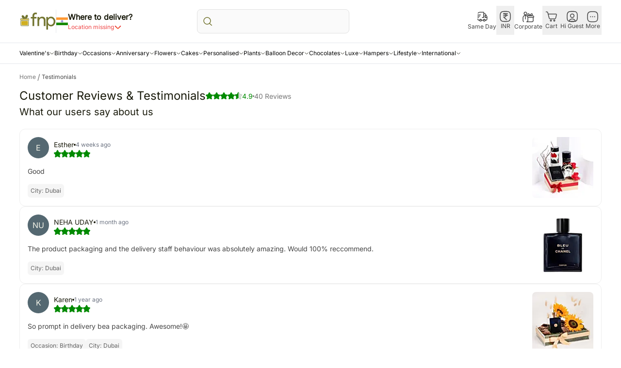

--- FILE ---
content_type: text/css; charset=UTF-8
request_url: https://www.fnp.com/rrg/rr/fork/_next/static/css/e3b63f475ede2195.css
body_size: 21638
content:
*,:after,:before{--tw-border-spacing-x:0;--tw-border-spacing-y:0;--tw-translate-x:0;--tw-translate-y:0;--tw-rotate:0;--tw-skew-x:0;--tw-skew-y:0;--tw-scale-x:1;--tw-scale-y:1;--tw-pan-x: ;--tw-pan-y: ;--tw-pinch-zoom: ;--tw-scroll-snap-strictness:proximity;--tw-gradient-from-position: ;--tw-gradient-via-position: ;--tw-gradient-to-position: ;--tw-ordinal: ;--tw-slashed-zero: ;--tw-numeric-figure: ;--tw-numeric-spacing: ;--tw-numeric-fraction: ;--tw-ring-inset: ;--tw-ring-offset-width:0px;--tw-ring-offset-color:#fff;--tw-ring-color:rgba(242,246,252,.5);--tw-ring-offset-shadow:0 0 #0000;--tw-ring-shadow:0 0 #0000;--tw-shadow:0 0 #0000;--tw-shadow-colored:0 0 #0000;--tw-blur: ;--tw-brightness: ;--tw-contrast: ;--tw-grayscale: ;--tw-hue-rotate: ;--tw-invert: ;--tw-saturate: ;--tw-sepia: ;--tw-drop-shadow: ;--tw-backdrop-blur: ;--tw-backdrop-brightness: ;--tw-backdrop-contrast: ;--tw-backdrop-grayscale: ;--tw-backdrop-hue-rotate: ;--tw-backdrop-invert: ;--tw-backdrop-opacity: ;--tw-backdrop-saturate: ;--tw-backdrop-sepia: ;--tw-contain-size: ;--tw-contain-layout: ;--tw-contain-paint: ;--tw-contain-style: }::backdrop{--tw-border-spacing-x:0;--tw-border-spacing-y:0;--tw-translate-x:0;--tw-translate-y:0;--tw-rotate:0;--tw-skew-x:0;--tw-skew-y:0;--tw-scale-x:1;--tw-scale-y:1;--tw-pan-x: ;--tw-pan-y: ;--tw-pinch-zoom: ;--tw-scroll-snap-strictness:proximity;--tw-gradient-from-position: ;--tw-gradient-via-position: ;--tw-gradient-to-position: ;--tw-ordinal: ;--tw-slashed-zero: ;--tw-numeric-figure: ;--tw-numeric-spacing: ;--tw-numeric-fraction: ;--tw-ring-inset: ;--tw-ring-offset-width:0px;--tw-ring-offset-color:#fff;--tw-ring-color:rgba(242,246,252,.5);--tw-ring-offset-shadow:0 0 #0000;--tw-ring-shadow:0 0 #0000;--tw-shadow:0 0 #0000;--tw-shadow-colored:0 0 #0000;--tw-blur: ;--tw-brightness: ;--tw-contrast: ;--tw-grayscale: ;--tw-hue-rotate: ;--tw-invert: ;--tw-saturate: ;--tw-sepia: ;--tw-drop-shadow: ;--tw-backdrop-blur: ;--tw-backdrop-brightness: ;--tw-backdrop-contrast: ;--tw-backdrop-grayscale: ;--tw-backdrop-hue-rotate: ;--tw-backdrop-invert: ;--tw-backdrop-opacity: ;--tw-backdrop-saturate: ;--tw-backdrop-sepia: ;--tw-contain-size: ;--tw-contain-layout: ;--tw-contain-paint: ;--tw-contain-style: }/*
! tailwindcss v3.4.19 | MIT License | https://tailwindcss.com
*/*,:after,:before{box-sizing:border-box;border:0 solid #e5e7eb}:after,:before{--tw-content:""}:host,html{line-height:1.5;-webkit-text-size-adjust:100%;-moz-tab-size:4;-o-tab-size:4;tab-size:4;font-family:ui-sans-serif,system-ui,sans-serif,Apple Color Emoji,Segoe UI Emoji,Segoe UI Symbol,Noto Color Emoji;font-feature-settings:normal;font-variation-settings:normal;-webkit-tap-highlight-color:transparent}body{margin:0;line-height:inherit}hr{height:0;color:inherit;border-top-width:1px}abbr:where([title]){-webkit-text-decoration:underline dotted;text-decoration:underline dotted}h1,h2,h3,h4,h5,h6{font-size:inherit;font-weight:inherit}a{text-decoration:inherit}b,strong{font-weight:bolder}code,kbd,pre,samp{font-family:ui-monospace,SFMono-Regular,Menlo,Monaco,Consolas,Liberation Mono,Courier New,monospace;font-feature-settings:normal;font-variation-settings:normal;font-size:1em}small{font-size:80%}sub,sup{font-size:75%;line-height:0;position:relative;vertical-align:baseline}sub{bottom:-.25em}sup{top:-.5em}table{text-indent:0;border-color:inherit;border-collapse:collapse}button,input,optgroup,select,textarea{font-family:inherit;font-feature-settings:inherit;font-variation-settings:inherit;font-size:100%;font-weight:inherit;line-height:inherit;letter-spacing:inherit;color:inherit;margin:0;padding:0}button,select{text-transform:none}button,input:where([type=button]),input:where([type=reset]),input:where([type=submit]){-webkit-appearance:button;background-color:transparent;background-image:none}:-moz-focusring{outline:auto}:-moz-ui-invalid{box-shadow:none}progress{vertical-align:baseline}::-webkit-inner-spin-button,::-webkit-outer-spin-button{height:auto}[type=search]{-webkit-appearance:textfield;outline-offset:-2px}::-webkit-search-decoration{-webkit-appearance:none}::-webkit-file-upload-button{-webkit-appearance:button;font:inherit}summary{display:list-item}blockquote,dd,dl,figure,h1,h2,h3,h4,h5,h6,hr,p,pre{margin:0}fieldset{margin:0}fieldset,legend{padding:0}menu,ol,ul{list-style:none;margin:0;padding:0}dialog{padding:0}textarea{resize:vertical}input::-moz-placeholder,textarea::-moz-placeholder{opacity:1;color:#9ca3af}input::placeholder,textarea::placeholder{opacity:1;color:#9ca3af}[role=button],button{cursor:pointer}:disabled{cursor:default}audio,canvas,embed,iframe,img,object,svg,video{display:block;vertical-align:middle}img,video{max-width:100%;height:auto}[hidden]:where(:not([hidden=until-found])){display:none}a{text-decoration-line:none;-webkit-tap-highlight-color:rgba(0,0,255,.3);color:inherit}.container{width:100%}@media (min-width:30rem){.container{max-width:30rem}}@media (min-width:48rem){.container{max-width:48rem}}@media (min-width:64rem){.container{max-width:64rem}}@media (min-width:80rem){.container{max-width:80rem}}@media (min-width:85.375rem){.container{max-width:85.375rem}}@media (min-width:90rem){.container{max-width:90rem}}@media (min-width:96rem){.container{max-width:96rem}}@media (min-width:105rem){.container{max-width:105rem}}@media (min-width:120rem){.container{max-width:120rem}}@media (min-width:1536px){.container{max-width:1536px}}.pointer-events-none{pointer-events:none!important}.visible{visibility:visible!important}.invisible{visibility:hidden!important}.collapse{visibility:collapse!important}.static{position:static!important}.fixed{position:fixed!important}.absolute{position:absolute!important}.relative{position:relative!important}.sticky{position:sticky!important}.inset-0{inset:0!important}.inset-y-0{top:0!important;bottom:0!important}.-bottom-16{bottom:-1rem!important}.-bottom-36{bottom:-2.25rem!important}.-bottom-\[250px\]{bottom:-250px!important}.-left-\[76px\]{left:-76px!important}.-left-\[85px\]{left:-85px!important}.-right-16{right:-1rem!important}.-right-\[112px\]{right:-112px!important}.-top-1{top:-.063rem!important}.-top-10{top:-.625rem!important}.-top-133{top:-8.313rem!important}.-top-160{top:-10rem!important}.-top-2{top:-.0125rem!important}.-top-3{top:-.188rem!important}.-top-32{top:-2rem!important}.-top-40{top:-2.5rem!important}.-top-\[82px\]{top:-82px!important}.-top-\[90px\]{top:-90px!important}.bottom-0{bottom:0!important}.bottom-100{bottom:6.25rem!important}.bottom-12{bottom:.75rem!important}.bottom-13{bottom:.813rem!important}.bottom-2{bottom:.0125rem!important}.bottom-20{bottom:1.25rem!important}.bottom-24{bottom:1.5rem!important}.bottom-32{bottom:2rem!important}.bottom-42{bottom:2.625rem!important}.bottom-48{bottom:3rem!important}.bottom-6{bottom:.375rem!important}.bottom-8{bottom:.5rem!important}.bottom-80{bottom:5rem!important}.bottom-\[-60\%\]{bottom:-60%!important}.bottom-\[100px\]{bottom:100px!important}.bottom-\[120px\]{bottom:120px!important}.bottom-\[5rem\]{bottom:5rem!important}.bottom-\[6rem\]{bottom:6rem!important}.bottom-auto{bottom:auto!important}.bottom-full{bottom:100%!important}.left-0{left:0!important}.left-1{left:.063rem!important}.left-1\/2{left:50%!important}.left-16{left:1rem!important}.left-2{left:.0125rem!important}.left-20{left:1.25rem!important}.left-32{left:2rem!important}.left-4{left:.25rem!important}.left-40{left:2.5rem!important}.left-44{left:2.75rem!important}.left-6{left:.375rem!important}.left-8{left:.5rem!important}.left-\[0px\]{left:0!important}.left-\[185px\]{left:185px!important}.left-\[19\%\]{left:19%!important}.left-\[20px\]{left:20px!important}.left-\[25\%\]{left:25%!important}.left-\[25px\]{left:25px!important}.left-\[35\%\]{left:35%!important}.left-\[50\%\]{left:50%!important}.left-\[6rem\]{left:6rem!important}.left-\[75\%\]{left:75%!important}.left-\[calc\(44\%-90px\)\]{left:calc(44% - 90px)!important}.left-\[calc\(50\%-165px\)\]{left:calc(50% - 165px)!important}.right-0{right:0!important}.right-1{right:.063rem!important}.right-12{right:.75rem!important}.right-16{right:1rem!important}.right-2{right:.0125rem!important}.right-24{right:1.5rem!important}.right-4{right:.25rem!important}.right-5{right:1.25rem!important}.right-8{right:.5rem!important}.right-\[-1px\]{right:-1px!important}.top-0{top:0!important}.top-1{top:.063rem!important}.top-1\/2{top:50%!important}.top-12{top:.75rem!important}.top-14{top:.875rem!important}.top-148{top:9.25rem!important}.top-16{top:1rem!important}.top-2{top:.0125rem!important}.top-20{top:1.25rem!important}.top-3{top:.188rem!important}.top-4{top:.25rem!important}.top-5{top:1.25rem!important}.top-56{top:3.5rem!important}.top-7{top:.438rem!important}.top-8{top:.5rem!important}.top-\[-2px\]{top:-2px!important}.top-\[-38px\]{top:-38px!important}.top-\[-8px\]{top:-8px!important}.top-\[10\%\]{top:10%!important}.top-\[100\%\]{top:100%!important}.top-\[139px\]{top:139px!important}.top-\[16px\]{top:16px!important}.top-\[182px\]{top:182px!important}.top-\[40\%\]{top:40%!important}.top-\[46px\]{top:46px!important}.top-\[48px\]{top:48px!important}.top-\[60\%\]{top:60%!important}.top-\[66px\]{top:66px!important}.top-\[calc\(100\%\+4px\)\]{top:calc(100% + 4px)!important}.top-\[calc\(38\%-28px\)\]{top:calc(38% - 28px)!important}.top-\[calc\(40\%-100px\)\]{top:calc(40% - 100px)!important}.top-full{top:100%!important}.\!z-40{z-index:40!important}.z-0{z-index:0!important}.z-1{z-index:10!important}.z-10{z-index:100!important}.z-2,.z-20{z-index:20!important}.z-40{z-index:40!important}.z-5,.z-50{z-index:50!important}.z-6{z-index:60!important}.z-9{z-index:90!important}.z-\[100\]{z-index:100!important}.z-\[200\]{z-index:200!important}.z-\[999999\]{z-index:999999!important}.z-\[99999\]{z-index:99999!important}.z-\[9999\]{z-index:9999!important}.z-\[999\]{z-index:999!important}.col-span-2{grid-column:span 2/span 2!important}.m-0{margin:0!important}.m-12{margin:.75rem!important}.m-16{margin:1rem!important}.m-6{margin:.375rem!important}.m-\[8px\]{margin:8px!important}.m-auto{margin:auto!important}.-mx-16{margin-left:-1rem!important;margin-right:-1rem!important}.mx-0{margin-left:0!important;margin-right:0!important}.mx-1{margin-left:.063rem!important;margin-right:.063rem!important}.mx-12{margin-left:.75rem!important;margin-right:.75rem!important}.mx-16{margin-left:1rem!important;margin-right:1rem!important}.mx-2{margin-left:.0125rem!important;margin-right:.0125rem!important}.mx-3{margin-left:.188rem!important;margin-right:.188rem!important}.mx-4{margin-left:.25rem!important;margin-right:.25rem!important}.mx-40{margin-left:2.5rem!important;margin-right:2.5rem!important}.mx-6{margin-left:.375rem!important;margin-right:.375rem!important}.mx-8{margin-left:.5rem!important;margin-right:.5rem!important}.mx-auto{margin-left:auto!important;margin-right:auto!important}.my-0{margin-top:0!important;margin-bottom:0!important}.my-10{margin-top:.625rem!important;margin-bottom:.625rem!important}.my-12{margin-top:.75rem!important;margin-bottom:.75rem!important}.my-16{margin-top:1rem!important;margin-bottom:1rem!important}.my-2{margin-top:.0125rem!important;margin-bottom:.0125rem!important}.my-20{margin-top:1.25rem!important;margin-bottom:1.25rem!important}.my-26{margin-top:1.625rem!important;margin-bottom:1.625rem!important}.my-28{margin-top:1.75rem!important;margin-bottom:1.75rem!important}.my-4{margin-top:.25rem!important;margin-bottom:.25rem!important}.my-6{margin-top:.375rem!important;margin-bottom:.375rem!important}.my-8{margin-top:.5rem!important;margin-bottom:.5rem!important}.-mb-40{margin-bottom:-2.5rem!important}.-mb-px{margin-bottom:-1px!important}.-me-16{margin-inline-end:-1rem!important}.-ml-3{margin-left:-.188rem!important}.-ml-64{margin-left:-4rem!important}.-ml-\[79px\]{margin-left:-79px!important}.-ms-16{margin-inline-start:-1rem!important}.-mt-3{margin-top:-.188rem!important}.-mt-8{margin-top:-.5rem!important}.-mt-\[18px\]{margin-top:-18px!important}.mb-0{margin-bottom:0!important}.mb-1{margin-bottom:.063rem!important}.mb-10{margin-bottom:.625rem!important}.mb-12{margin-bottom:.75rem!important}.mb-13{margin-bottom:.813rem!important}.mb-140{margin-bottom:8.75rem!important}.mb-16{margin-bottom:1rem!important}.mb-18{margin-bottom:1.125rem!important}.mb-2{margin-bottom:.0125rem!important}.mb-20{margin-bottom:1.25rem!important}.mb-24{margin-bottom:1.5rem!important}.mb-28{margin-bottom:1.75rem!important}.mb-3{margin-bottom:.188rem!important}.mb-32{margin-bottom:2rem!important}.mb-4{margin-bottom:.25rem!important}.mb-40{margin-bottom:2.5rem!important}.mb-6{margin-bottom:.375rem!important}.mb-60{margin-bottom:3.75rem!important}.mb-76{margin-bottom:4.75rem!important}.mb-8{margin-bottom:.5rem!important}.mb-\[16px\]{margin-bottom:16px!important}.mb-\[45px\]{margin-bottom:45px!important}.mb-\[55px\]{margin-bottom:55px!important}.mb-\[5px\]{margin-bottom:5px!important}.mb-\[96px\]{margin-bottom:96px!important}.ml-1{margin-left:.063rem!important}.ml-10{margin-left:.625rem!important}.ml-12{margin-left:.75rem!important}.ml-16{margin-left:1rem!important}.ml-2{margin-left:.0125rem!important}.ml-20{margin-left:1.25rem!important}.ml-4{margin-left:.25rem!important}.ml-5{margin-left:1.25rem!important}.ml-8{margin-left:.5rem!important}.ml-\[16px\]{margin-left:16px!important}.ml-\[25px\]{margin-left:25px!important}.ml-\[4px\]{margin-left:4px!important}.ml-auto{margin-left:auto!important}.mr-1{margin-right:.063rem!important}.mr-10{margin-right:.625rem!important}.mr-2{margin-right:.0125rem!important}.mr-3{margin-right:.188rem!important}.mr-4{margin-right:.25rem!important}.mr-40{margin-right:2.5rem!important}.mr-5{margin-right:1.25rem!important}.mr-8{margin-right:.5rem!important}.mr-\[8\%\]{margin-right:8%!important}.ms-3{margin-inline-start:.188rem!important}.mt-0{margin-top:0!important}.mt-1{margin-top:.063rem!important}.mt-10{margin-top:.625rem!important}.mt-100{margin-top:6.25rem!important}.mt-12{margin-top:.75rem!important}.mt-120{margin-top:7.5rem!important}.mt-14{margin-top:.875rem!important}.mt-16{margin-top:1rem!important}.mt-160{margin-top:10rem!important}.mt-2{margin-top:.0125rem!important}.mt-20{margin-top:1.25rem!important}.mt-24{margin-top:1.5rem!important}.mt-28{margin-top:1.75rem!important}.mt-30{margin-top:1.875rem!important}.mt-32{margin-top:2rem!important}.mt-4{margin-top:.25rem!important}.mt-40{margin-top:2.5rem!important}.mt-44{margin-top:2.75rem!important}.mt-48{margin-top:3rem!important}.mt-6{margin-top:.375rem!important}.mt-64{margin-top:4rem!important}.mt-8{margin-top:.5rem!important}.mt-84{margin-top:5.25rem!important}.mt-\[125px\]{margin-top:125px!important}.mt-\[16px\]{margin-top:16px!important}.mt-\[31px\]{margin-top:31px!important}.mt-\[46px\]{margin-top:46px!important}.mt-\[60px\]{margin-top:60px!important}.mt-\[75px\]{margin-top:75px!important}.mt-\[92px\]{margin-top:92px!important}.line-clamp-1{-webkit-line-clamp:1!important}.line-clamp-1,.line-clamp-2{overflow:hidden!important;display:-webkit-box!important;-webkit-box-orient:vertical!important}.line-clamp-2{-webkit-line-clamp:2!important}.block{display:block!important}.inline-block{display:inline-block!important}.inline{display:inline!important}.flex{display:flex!important}.inline-flex{display:inline-flex!important}.table{display:table!important}.grid{display:grid!important}.contents{display:contents!important}.hidden{display:none!important}.aspect-\[1\/1\],.aspect-square{aspect-ratio:1/1!important}.size-12{width:.75rem!important;height:.75rem!important}.size-\[20px\]{width:20px!important;height:20px!important}.h-0{height:0!important}.h-1{height:.063rem!important}.h-10{height:.625rem!important}.h-100{height:6.25rem!important}.h-133{height:8.313rem!important}.h-148{height:9.25rem!important}.h-16{height:1rem!important}.h-18{height:1.125rem!important}.h-20{height:1.25rem!important}.h-24{height:1.5rem!important}.h-3{height:.188rem!important}.h-30{height:1.875rem!important}.h-32{height:2rem!important}.h-36{height:2.25rem!important}.h-4{height:.25rem!important}.h-40{height:2.5rem!important}.h-44{height:2.75rem!important}.h-48{height:3rem!important}.h-5{height:1.25rem!important}.h-60{height:3.75rem!important}.h-64{height:4rem!important}.h-68{height:4.25rem!important}.h-80{height:5rem!important}.h-\[100\%\]{height:100%!important}.h-\[100dvh\]{height:100dvh!important}.h-\[100px\]{height:100px!important}.h-\[100vh\]{height:100vh!important}.h-\[10px\]{height:10px!important}.h-\[12\%\]{height:12%!important}.h-\[133px\]{height:133px!important}.h-\[15px\]{height:15px!important}.h-\[16px\]{height:16px!important}.h-\[170px\]{height:170px!important}.h-\[188px\]{height:188px!important}.h-\[18px\]{height:18px!important}.h-\[20\%\]{height:20%!important}.h-\[200px\]{height:200px!important}.h-\[20px\]{height:20px!important}.h-\[24px\]{height:24px!important}.h-\[250\.38px\]{height:250.38px!important}.h-\[269px\]{height:269px!important}.h-\[26px\]{height:26px!important}.h-\[27px\]{height:27px!important}.h-\[28px\]{height:28px!important}.h-\[2px\]{height:2px!important}.h-\[30vh\]{height:30vh!important}.h-\[32px\]{height:32px!important}.h-\[34px\]{height:34px!important}.h-\[36px\]{height:36px!important}.h-\[373px\]{height:373px!important}.h-\[400px\]{height:400px!important}.h-\[40px\]{height:40px!important}.h-\[44px\]{height:44px!important}.h-\[48px\]{height:48px!important}.h-\[4px\]{height:4px!important}.h-\[50px\]{height:50px!important}.h-\[57px\]{height:57px!important}.h-\[60px\]{height:60px!important}.h-\[64px\]{height:64px!important}.h-\[70\%\]{height:70%!important}.h-\[70px\]{height:70px!important}.h-\[70vh\]{height:70vh!important}.h-\[75vh\]{height:75vh!important}.h-\[77px\]{height:77px!important}.h-\[80\%\]{height:80%!important}.h-\[80px\]{height:80px!important}.h-\[80vh\]{height:80vh!important}.h-\[82vh\]{height:82vh!important}.h-\[90vh\]{height:90vh!important}.h-\[96px\]{height:96px!important}.h-\[calc\(100\%-150px\)\]{height:calc(100% - 150px)!important}.h-\[calc\(100\%-160px\)\]{height:calc(100% - 160px)!important}.h-\[calc\(100\%-35vh\)\]{height:calc(100% - 35vh)!important}.h-\[calc\(100vh-130px\)\]{height:calc(100vh - 130px)!important}.h-\[calc\(100vh-170px\)\]{height:calc(100vh - 170px)!important}.h-\[calc\(100vh-180px\)\]{height:calc(100vh - 180px)!important}.h-\[calc\(100vh-52px\)\]{height:calc(100vh - 52px)!important}.h-\[calc\(100vh-70\%\)\]{height:calc(100vh - 70%)!important}.h-auto{height:auto!important}.h-fit{height:-moz-fit-content!important;height:fit-content!important}.h-full{height:100%!important}.h-max{height:-moz-max-content!important;height:max-content!important}.h-screen{height:100vh!important}.max-h-0{max-height:0!important}.max-h-416{max-height:26rem!important}.max-h-96{max-height:24rem!important}.max-h-\[0\]{max-height:0!important}.max-h-\[1000px\]{max-height:1000px!important}.max-h-\[30vh\]{max-height:30vh!important}.max-h-\[36vh\]{max-height:36vh!important}.max-h-\[37vh\]{max-height:37vh!important}.max-h-\[38vh\]{max-height:38vh!important}.max-h-\[400px\]{max-height:400px!important}.max-h-\[495px\]{max-height:495px!important}.max-h-\[65vh\]{max-height:65vh!important}.max-h-\[80\%\]{max-height:80%!important}.max-h-\[80vh\]{max-height:80vh!important}.max-h-\[82vh\]{max-height:82vh!important}.max-h-\[90vh\]{max-height:90vh!important}.max-h-\[calc\(100\%-40px\)\]{max-height:calc(100% - 40px)!important}.max-h-\[calc\(100vh-10\.313rem\)\]{max-height:calc(100vh - 10.313rem)!important}.max-h-\[calc\(100vh-22vh\)\]{max-height:calc(100vh - 22vh)!important}.max-h-\[calc\(70vh-34px\)\]{max-height:calc(70vh - 34px)!important}.max-h-\[calc\(80vh-34px\)\]{max-height:calc(80vh - 34px)!important}.max-h-\[calc\(80vh_-_151px\)\]{max-height:calc(80vh - 151px)!important}.max-h-screen{max-height:100vh!important}.min-h-48{min-height:3rem!important}.min-h-80{min-height:5rem!important}.min-h-96{min-height:24rem!important}.min-h-\[100vh\]{min-height:100vh!important}.min-h-\[310px\]{min-height:310px!important}.min-h-\[36px\]{min-height:36px!important}.min-h-\[384px\]{min-height:384px!important}.min-h-\[40px\]{min-height:40px!important}.min-h-\[420px\]{min-height:420px!important}.min-h-\[520px\]{min-height:520px!important}.min-h-\[57px\]{min-height:57px!important}.min-h-\[58px\]{min-height:58px!important}.min-h-\[60px\]{min-height:60px!important}.min-h-\[620px\]{min-height:620px!important}.min-h-\[672px\]{min-height:672px!important}.min-h-\[70vh\]{min-height:70vh!important}.min-h-fit{min-height:-moz-fit-content!important;min-height:fit-content!important}.min-h-screen{min-height:100vh!important}.w-0{width:0!important}.w-1{width:.063rem!important}.w-1\/2{width:50%!important}.w-1\/3{width:33.333333%!important}.w-1\/5{width:20%!important}.w-1\/6{width:16.666667%!important}.w-10{width:.625rem!important}.w-102{width:6.375rem!important}.w-11\/12{width:91.666667%!important}.w-133{width:8.313rem!important}.w-14{width:.875rem!important}.w-16{width:1rem!important}.w-18{width:1.125rem!important}.w-2\/3{width:66.666667%!important}.w-2\/6{width:33.333333%!important}.w-20{width:1.25rem!important}.w-200{width:12.5rem!important}.w-208{width:13rem!important}.w-24{width:1.5rem!important}.w-256{width:16rem!important}.w-26{width:1.625rem!important}.w-3{width:.188rem!important}.w-3\/5{width:60%!important}.w-300{width:18.75rem!important}.w-32{width:2rem!important}.w-36{width:2.25rem!important}.w-4{width:.25rem!important}.w-4\/5{width:80%!important}.w-40{width:2.5rem!important}.w-44{width:2.75rem!important}.w-5{width:1.25rem!important}.w-64{width:4rem!important}.w-68{width:4.25rem!important}.w-80{width:5rem!important}.w-9\/12{width:75%!important}.w-\[0\.5px\]{width:.5px!important}.w-\[1\.5px\]{width:1.5px!important}.w-\[100\%\]{width:100%!important}.w-\[100px\]{width:100px!important}.w-\[107px\]{width:107px!important}.w-\[120px\]{width:120px!important}.w-\[140px\]{width:140px!important}.w-\[150px\]{width:150px!important}.w-\[15px\]{width:15px!important}.w-\[16\%\]{width:16%!important}.w-\[175px\]{width:175px!important}.w-\[176px\]{width:176px!important}.w-\[185px\]{width:185px!important}.w-\[20\%\]{width:20%!important}.w-\[200px\]{width:200px!important}.w-\[20px\]{width:20px!important}.w-\[21\%\]{width:21%!important}.w-\[212px\]{width:212px!important}.w-\[22\%\]{width:22%!important}.w-\[24\%\]{width:24%!important}.w-\[24px\]{width:24px!important}.w-\[25\%\]{width:25%!important}.w-\[252px\]{width:252px!important}.w-\[255px\]{width:255px!important}.w-\[28\%\]{width:28%!important}.w-\[280px\]{width:280px!important}.w-\[29\%\]{width:29%!important}.w-\[297px\]{width:297px!important}.w-\[311px\]{width:311px!important}.w-\[320px\]{width:320px!important}.w-\[328px\]{width:328px!important}.w-\[35\%\]{width:35%!important}.w-\[360px\]{width:360px!important}.w-\[40\%\]{width:40%!important}.w-\[40px\]{width:40px!important}.w-\[45\%\]{width:45%!important}.w-\[48\%\]{width:48%!important}.w-\[4px\]{width:4px!important}.w-\[50\%\]{width:50%!important}.w-\[60\%\]{width:60%!important}.w-\[60px\]{width:60px!important}.w-\[62px\]{width:62px!important}.w-\[64px\]{width:64px!important}.w-\[7\%\]{width:7%!important}.w-\[70\%\]{width:70%!important}.w-\[70px\]{width:70px!important}.w-\[75\%\]{width:75%!important}.w-\[75px\]{width:75px!important}.w-\[75vw\]{width:75vw!important}.w-\[76\%\]{width:76%!important}.w-\[80\%\]{width:80%!important}.w-\[85\%\]{width:85%!important}.w-\[85px\]{width:85px!important}.w-\[90px\]{width:90px!important}.w-\[92\%\]{width:92%!important}.w-\[96px\]{width:96px!important}.w-\[auto\]{width:auto!important}.w-\[calc\(100\%\+32px\)\]{width:calc(100% + 32px)!important}.w-\[calc\(100\%\+76px\)\]{width:calc(100% + 76px)!important}.w-\[calc\(100\%-24px\)\]{width:calc(100% - 24px)!important}.w-\[calc\(100\%-28px\)\]{width:calc(100% - 28px)!important}.w-\[calc\(100\%-3\.75rem\)\]{width:calc(100% - 3.75rem)!important}.w-\[calc\(19\.5\%-8px\)\]{width:calc(19.5% - 8px)!important}.w-\[calc\(24\.5\%-8px\)\]{width:calc(24.5% - 8px)!important}.w-\[calc\(24\.7\%-8px\)\]{width:calc(24.7% - 8px)!important}.w-\[calc\(33\%-8px\)\]{width:calc(33% - 8px)!important}.w-\[calc\(50\%-8px\)\]{width:calc(50% - 8px)!important}.w-auto{width:auto!important}.w-fit{width:-moz-fit-content!important;width:fit-content!important}.w-full{width:100%!important}.w-max{width:-moz-max-content!important;width:max-content!important}.w-px{width:1px!important}.min-w-0{min-width:0!important}.min-w-3{min-width:.188rem!important}.min-w-88{min-width:5.5rem!important}.min-w-\[100px\]{min-width:100px!important}.min-w-\[150px\]{min-width:150px!important}.min-w-\[154px\]{min-width:154px!important}.min-w-\[210px\]{min-width:210px!important}.min-w-\[250px\]{min-width:250px!important}.min-w-\[260px\]{min-width:260px!important}.min-w-\[300px\]{min-width:300px!important}.min-w-\[360px\]{min-width:360px!important}.min-w-\[400px\]{min-width:400px!important}.min-w-\[40px\]{min-width:40px!important}.min-w-\[450px\]{min-width:450px!important}.min-w-\[50px\]{min-width:50px!important}.min-w-\[60px\]{min-width:60px!important}.min-w-\[70px\]{min-width:70px!important}.min-w-fit{min-width:-moz-fit-content!important;min-width:fit-content!important}.max-w-2xl{max-width:42rem!important}.max-w-88{max-width:5.5rem!important}.max-w-\[100px\]{max-width:100px!important}.max-w-\[12\.5rem\]{max-width:12.5rem!important}.max-w-\[120px\]{max-width:120px!important}.max-w-\[133px\]{max-width:133px!important}.max-w-\[150px\]{max-width:150px!important}.max-w-\[165px\]{max-width:165px!important}.max-w-\[170px\]{max-width:170px!important}.max-w-\[172px\]{max-width:172px!important}.max-w-\[174px\]{max-width:174px!important}.max-w-\[184px\]{max-width:184px!important}.max-w-\[200px\]{max-width:200px!important}.max-w-\[210px\]{max-width:210px!important}.max-w-\[300px\]{max-width:300px!important}.max-w-\[400px\]{max-width:400px!important}.max-w-\[50\%\]{max-width:50%!important}.max-w-\[600px\]{max-width:600px!important}.max-w-\[650px\]{max-width:650px!important}.max-w-\[651px\]{max-width:651px!important}.max-w-\[652px\]{max-width:652px!important}.max-w-\[70\%\]{max-width:70%!important}.max-w-\[768px\]{max-width:768px!important}.max-w-\[800px\]{max-width:800px!important}.max-w-\[850px\]{max-width:850px!important}.max-w-\[85px\]{max-width:85px!important}.max-w-\[90\%\]{max-width:90%!important}.max-w-fit{max-width:-moz-fit-content!important;max-width:fit-content!important}.max-w-full{max-width:100%!important}.max-w-md{max-width:28rem!important}.flex-1{flex:1 1 0%!important}.flex-none{flex:none!important}.flex-shrink-0,.shrink-0{flex-shrink:0!important}.flex-grow{flex-grow:1!important}.basis-1\/3{flex-basis:33.333333%!important}.basis-2\/3{flex-basis:66.666667%!important}.border-collapse{border-collapse:collapse!important}.origin-\[0_0\]{transform-origin:0 0!important}.-translate-x-0{--tw-translate-x:-0rem!important}.-translate-x-0,.-translate-x-1\/2{transform:translate(var(--tw-translate-x),var(--tw-translate-y)) rotate(var(--tw-rotate)) skewX(var(--tw-skew-x)) skewY(var(--tw-skew-y)) scaleX(var(--tw-scale-x)) scaleY(var(--tw-scale-y))!important}.-translate-x-1\/2{--tw-translate-x:-50%!important}.-translate-x-2{--tw-translate-x:-0.0125rem!important}.-translate-x-2,.-translate-x-4{transform:translate(var(--tw-translate-x),var(--tw-translate-y)) rotate(var(--tw-rotate)) skewX(var(--tw-skew-x)) skewY(var(--tw-skew-y)) scaleX(var(--tw-scale-x)) scaleY(var(--tw-scale-y))!important}.-translate-x-4{--tw-translate-x:-0.25rem!important}.-translate-x-full{--tw-translate-x:-100%!important}.-translate-x-full,.-translate-y-1\/2{transform:translate(var(--tw-translate-x),var(--tw-translate-y)) rotate(var(--tw-rotate)) skewX(var(--tw-skew-x)) skewY(var(--tw-skew-y)) scaleX(var(--tw-scale-x)) scaleY(var(--tw-scale-y))!important}.-translate-y-1\/2{--tw-translate-y:-50%!important}.-translate-y-2{--tw-translate-y:-0.0125rem!important}.-translate-y-2,.-translate-y-full{transform:translate(var(--tw-translate-x),var(--tw-translate-y)) rotate(var(--tw-rotate)) skewX(var(--tw-skew-x)) skewY(var(--tw-skew-y)) scaleX(var(--tw-scale-x)) scaleY(var(--tw-scale-y))!important}.-translate-y-full{--tw-translate-y:-100%!important}.translate-x-0{--tw-translate-x:0rem!important}.translate-x-0,.translate-x-\[-50\%\]{transform:translate(var(--tw-translate-x),var(--tw-translate-y)) rotate(var(--tw-rotate)) skewX(var(--tw-skew-x)) skewY(var(--tw-skew-y)) scaleX(var(--tw-scale-x)) scaleY(var(--tw-scale-y))!important}.translate-x-\[-50\%\]{--tw-translate-x:-50%!important}.translate-x-\[50\%\]{--tw-translate-x:50%!important}.translate-x-\[50\%\],.translate-y-0{transform:translate(var(--tw-translate-x),var(--tw-translate-y)) rotate(var(--tw-rotate)) skewX(var(--tw-skew-x)) skewY(var(--tw-skew-y)) scaleX(var(--tw-scale-x)) scaleY(var(--tw-scale-y))!important}.translate-y-0{--tw-translate-y:0rem!important}.translate-y-4{--tw-translate-y:0.25rem!important}.translate-y-4,.translate-y-\[-27px\]{transform:translate(var(--tw-translate-x),var(--tw-translate-y)) rotate(var(--tw-rotate)) skewX(var(--tw-skew-x)) skewY(var(--tw-skew-y)) scaleX(var(--tw-scale-x)) scaleY(var(--tw-scale-y))!important}.translate-y-\[-27px\]{--tw-translate-y:-27px!important}.translate-y-\[-50\%\]{--tw-translate-y:-50%!important}.translate-y-\[-50\%\],.translate-y-\[24px\]{transform:translate(var(--tw-translate-x),var(--tw-translate-y)) rotate(var(--tw-rotate)) skewX(var(--tw-skew-x)) skewY(var(--tw-skew-y)) scaleX(var(--tw-scale-x)) scaleY(var(--tw-scale-y))!important}.translate-y-\[24px\]{--tw-translate-y:24px!important}.translate-y-\[28px\]{--tw-translate-y:28px!important}.translate-y-\[28px\],.translate-y-\[50\%\]{transform:translate(var(--tw-translate-x),var(--tw-translate-y)) rotate(var(--tw-rotate)) skewX(var(--tw-skew-x)) skewY(var(--tw-skew-y)) scaleX(var(--tw-scale-x)) scaleY(var(--tw-scale-y))!important}.translate-y-\[50\%\]{--tw-translate-y:50%!important}.-rotate-180{--tw-rotate:-180deg!important}.-rotate-180,.-rotate-90{transform:translate(var(--tw-translate-x),var(--tw-translate-y)) rotate(var(--tw-rotate)) skewX(var(--tw-skew-x)) skewY(var(--tw-skew-y)) scaleX(var(--tw-scale-x)) scaleY(var(--tw-scale-y))!important}.-rotate-90{--tw-rotate:-90deg!important}.rotate-0{--tw-rotate:0deg!important}.rotate-0,.rotate-180{transform:translate(var(--tw-translate-x),var(--tw-translate-y)) rotate(var(--tw-rotate)) skewX(var(--tw-skew-x)) skewY(var(--tw-skew-y)) scaleX(var(--tw-scale-x)) scaleY(var(--tw-scale-y))!important}.rotate-180{--tw-rotate:180deg!important}.rotate-360{--tw-rotate:360deg!important}.rotate-360,.rotate-45{transform:translate(var(--tw-translate-x),var(--tw-translate-y)) rotate(var(--tw-rotate)) skewX(var(--tw-skew-x)) skewY(var(--tw-skew-y)) scaleX(var(--tw-scale-x)) scaleY(var(--tw-scale-y))!important}.rotate-45{--tw-rotate:45deg!important}.rotate-90{--tw-rotate:90deg!important}.rotate-90,.scale-100{transform:translate(var(--tw-translate-x),var(--tw-translate-y)) rotate(var(--tw-rotate)) skewX(var(--tw-skew-x)) skewY(var(--tw-skew-y)) scaleX(var(--tw-scale-x)) scaleY(var(--tw-scale-y))!important}.scale-100{--tw-scale-x:1!important;--tw-scale-y:1!important}.scale-110{--tw-scale-x:1.1!important;--tw-scale-y:1.1!important}.scale-110,.scale-90{transform:translate(var(--tw-translate-x),var(--tw-translate-y)) rotate(var(--tw-rotate)) skewX(var(--tw-skew-x)) skewY(var(--tw-skew-y)) scaleX(var(--tw-scale-x)) scaleY(var(--tw-scale-y))!important}.scale-90{--tw-scale-x:.9!important;--tw-scale-y:.9!important}.transform{transform:translate(var(--tw-translate-x),var(--tw-translate-y)) rotate(var(--tw-rotate)) skewX(var(--tw-skew-x)) skewY(var(--tw-skew-y)) scaleX(var(--tw-scale-x)) scaleY(var(--tw-scale-y))!important}.transform-gpu{transform:translate3d(var(--tw-translate-x),var(--tw-translate-y),0) rotate(var(--tw-rotate)) skewX(var(--tw-skew-x)) skewY(var(--tw-skew-y)) scaleX(var(--tw-scale-x)) scaleY(var(--tw-scale-y))!important}.animate-\[pulse_0\.6s_ease-in-out_infinite\]{animation:pulse .6s ease-in-out infinite!important}@keyframes bounce{0%,to{transform:translateY(-25%);animation-timing-function:cubic-bezier(.8,0,1,1)}50%{transform:none;animation-timing-function:cubic-bezier(0,0,.2,1)}}.animate-bounce{animation:bounce 1s infinite!important}@keyframes cursorHeart{0%{transform:scale(0) rotate(0deg);opacity:1}50%{transform:scale(1) rotate(90deg);opacity:.5}to{transform:scale(0) rotate(180deg);opacity:0}}.animate-cursorHeart{animation:cursorHeart .4s ease-out forwards!important}@keyframes glowing{0%,to{box-shadow:0 0 5px rgba(214,73,39,.6)}50%{box-shadow:0 0 10px #d64927}}.animate-glowing{animation:glowing 1.5s infinite alternate!important}@keyframes pulse{50%{opacity:.5}}.animate-pulse{animation:pulse 2s cubic-bezier(.4,0,.6,1) infinite!important}@keyframes shake{0%,to{transform:translateX(0)}25%{transform:translateX(-5px)}50%{transform:translateX(5px)}75%{transform:translateX(-5px)}}.animate-shake{animation:shake .5s ease-in-out!important}@keyframes spin{to{transform:rotate(1turn)}}.animate-spin{animation:spin 1s linear infinite!important}@keyframes wave{0%{background-position:200% 0}to{background-position:-200% 0}}.animate-wave{animation:wave 1.5s linear infinite!important}.cursor-not-allowed{cursor:not-allowed!important}.cursor-pointer{cursor:pointer!important}.cursor-zoom-in{cursor:zoom-in!important}.touch-pan-x{--tw-pan-x:pan-x!important}.touch-pan-x,.touch-pan-y{touch-action:var(--tw-pan-x) var(--tw-pan-y) var(--tw-pinch-zoom)!important}.touch-pan-y{--tw-pan-y:pan-y!important}.select-none{-webkit-user-select:none!important;-moz-user-select:none!important;user-select:none!important}.resize{resize:both!important}.snap-x{scroll-snap-type:x var(--tw-scroll-snap-strictness)!important}.snap-y{scroll-snap-type:y var(--tw-scroll-snap-strictness)!important}.snap-mandatory{--tw-scroll-snap-strictness:mandatory!important}.list-disc{list-style-type:disc!important}.appearance-none{-webkit-appearance:none!important;-moz-appearance:none!important;appearance:none!important}.grid-flow-row{grid-auto-flow:row!important}.grid-flow-col{grid-auto-flow:column!important}.grid-cols-1{grid-template-columns:repeat(1,minmax(0,1fr))!important}.grid-cols-2{grid-template-columns:repeat(2,minmax(0,1fr))!important}.grid-cols-3{grid-template-columns:repeat(3,minmax(0,1fr))!important}.grid-cols-7{grid-template-columns:repeat(7,minmax(0,1fr))!important}.grid-rows-1{grid-template-rows:repeat(1,minmax(0,1fr))!important}.flex-row{flex-direction:row!important}.flex-row-reverse{flex-direction:row-reverse!important}.flex-col{flex-direction:column!important}.flex-col-reverse{flex-direction:column-reverse!important}.flex-wrap{flex-wrap:wrap!important}.place-items-center{place-items:center!important}.items-start{align-items:flex-start!important}.items-end{align-items:flex-end!important}.items-center{align-items:center!important}.items-baseline{align-items:baseline!important}.items-stretch{align-items:stretch!important}.justify-start{justify-content:flex-start!important}.justify-end{justify-content:flex-end!important}.justify-center{justify-content:center!important}.justify-between{justify-content:space-between!important}.justify-around{justify-content:space-around!important}.justify-evenly{justify-content:space-evenly!important}.justify-items-center{justify-items:center!important}.gap-0{gap:0!important}.gap-1{gap:.063rem!important}.gap-10{gap:.625rem!important}.gap-12{gap:.75rem!important}.gap-13{gap:.813rem!important}.gap-14{gap:.875rem!important}.gap-16{gap:1rem!important}.gap-18{gap:1.125rem!important}.gap-2{gap:.0125rem!important}.gap-2\.5{gap:.625rem!important}.gap-20{gap:1.25rem!important}.gap-24{gap:1.5rem!important}.gap-28{gap:1.75rem!important}.gap-3{gap:.188rem!important}.gap-30{gap:1.875rem!important}.gap-4{gap:.25rem!important}.gap-40{gap:2.5rem!important}.gap-5{gap:1.25rem!important}.gap-6{gap:.375rem!important}.gap-8{gap:.5rem!important}.gap-\[10px\]{gap:10px!important}.gap-\[11px\]{gap:11px!important}.gap-\[16px\]{gap:16px!important}.gap-\[1rem\]{gap:1rem!important}.gap-\[2px\]{gap:2px!important}.gap-\[5px\]{gap:5px!important}.gap-\[8px\]{gap:8px!important}.gap-x-6{-moz-column-gap:.375rem!important;column-gap:.375rem!important}.gap-y-12{row-gap:.75rem!important}.space-x-2>:not([hidden])~:not([hidden]){--tw-space-x-reverse:0!important;margin-right:calc(.0125rem * var(--tw-space-x-reverse))!important;margin-left:calc(.0125rem * calc(1 - var(--tw-space-x-reverse)))!important}.space-y-12>:not([hidden])~:not([hidden]){--tw-space-y-reverse:0!important;margin-top:calc(.75rem * calc(1 - var(--tw-space-y-reverse)))!important;margin-bottom:calc(.75rem * var(--tw-space-y-reverse))!important}.space-y-2>:not([hidden])~:not([hidden]){--tw-space-y-reverse:0!important;margin-top:calc(.0125rem * calc(1 - var(--tw-space-y-reverse)))!important;margin-bottom:calc(.0125rem * var(--tw-space-y-reverse))!important}.space-y-3>:not([hidden])~:not([hidden]){--tw-space-y-reverse:0!important;margin-top:calc(.188rem * calc(1 - var(--tw-space-y-reverse)))!important;margin-bottom:calc(.188rem * var(--tw-space-y-reverse))!important}.space-y-\[15px\]>:not([hidden])~:not([hidden]){--tw-space-y-reverse:0!important;margin-top:calc(15px * calc(1 - var(--tw-space-y-reverse)))!important;margin-bottom:calc(15px * var(--tw-space-y-reverse))!important}.space-y-\[20px\]>:not([hidden])~:not([hidden]){--tw-space-y-reverse:0!important;margin-top:calc(20px * calc(1 - var(--tw-space-y-reverse)))!important;margin-bottom:calc(20px * var(--tw-space-y-reverse))!important}.self-start{align-self:flex-start!important}.self-stretch{align-self:stretch!important}.overflow-auto{overflow:auto!important}.overflow-hidden{overflow:hidden!important}.overflow-visible{overflow:visible!important}.overflow-x-auto{overflow-x:auto!important}.overflow-y-auto{overflow-y:auto!important}.overflow-x-hidden{overflow-x:hidden!important}.overflow-y-hidden{overflow-y:hidden!important}.overflow-x-scroll{overflow-x:scroll!important}.overflow-y-scroll{overflow-y:scroll!important}.scroll-smooth{scroll-behavior:smooth!important}.truncate{overflow:hidden!important;white-space:nowrap!important}.text-ellipsis,.truncate{text-overflow:ellipsis!important}.whitespace-nowrap{white-space:nowrap!important}.text-nowrap{text-wrap:nowrap!important}.rounded{border-radius:.25rem!important}.rounded-16{border-radius:1rem!important}.rounded-24{border-radius:1.5rem!important}.rounded-2xl{border-radius:1rem!important}.rounded-4{border-radius:.25rem!important}.rounded-8{border-radius:.5rem!important}.rounded-\[10px\]{border-radius:10px!important}.rounded-\[12px\]{border-radius:12px!important}.rounded-\[14px\]{border-radius:14px!important}.rounded-\[16px\]{border-radius:16px!important}.rounded-\[20px\]{border-radius:20px!important}.rounded-\[24px\]{border-radius:24px!important}.rounded-\[30px\]{border-radius:30px!important}.rounded-\[4px\]{border-radius:4px!important}.rounded-\[6\.4px\]{border-radius:6.4px!important}.rounded-\[8px\]{border-radius:8px!important}.rounded-full{border-radius:9999px!important}.rounded-lg{border-radius:.5rem!important}.rounded-md{border-radius:.375rem!important}.rounded-none{border-radius:0!important}.rounded-sm{border-radius:.125rem!important}.rounded-xl{border-radius:.75rem!important}.rounded-b-8,.rounded-b-lg{border-bottom-right-radius:.5rem!important;border-bottom-left-radius:.5rem!important}.rounded-b-none{border-bottom-right-radius:0!important;border-bottom-left-radius:0!important}.rounded-e-none{border-start-end-radius:0!important;border-end-end-radius:0!important}.rounded-l-4{border-top-left-radius:.25rem!important;border-bottom-left-radius:.25rem!important}.rounded-r-4{border-top-right-radius:.25rem!important;border-bottom-right-radius:.25rem!important}.rounded-s-none{border-start-start-radius:0!important;border-end-start-radius:0!important}.rounded-t-24,.rounded-t-3xl{border-top-left-radius:1.5rem!important;border-top-right-radius:1.5rem!important}.rounded-t-\[16px\]{border-top-left-radius:16px!important;border-top-right-radius:16px!important}.rounded-t-lg{border-top-left-radius:.5rem!important;border-top-right-radius:.5rem!important}.rounded-t-none{border-top-left-radius:0!important;border-top-right-radius:0!important}.rounded-t-xl{border-top-left-radius:.75rem!important;border-top-right-radius:.75rem!important}.rounded-ss-2xl{border-start-start-radius:1rem!important}.rounded-tl-16{border-top-left-radius:1rem!important}.rounded-tr-16{border-top-right-radius:1rem!important}.border{border-width:1px!important}.border-0{border-width:0!important}.border-1{border-width:.063rem!important}.border-2{border-width:.125rem!important}.border-\[1\.5px\]{border-width:1.5px!important}.border-\[1\.7px\]{border-width:1.7px!important}.border-\[4px\]{border-width:4px!important}.border-x-2{border-left-width:.125rem!important;border-right-width:.125rem!important}.\!border-t-0{border-top-width:0!important}.border-b{border-bottom-width:1px!important}.border-b-0{border-bottom-width:0!important}.border-b-1{border-bottom-width:.063rem!important}.border-b-2{border-bottom-width:.125rem!important}.border-b-3{border-bottom-width:.188rem!important}.border-b-4{border-bottom-width:4px!important}.border-e-0{border-inline-end-width:0!important}.border-l{border-left-width:1px!important}.border-l-0{border-left-width:0!important}.border-l-2{border-left-width:.125rem!important}.border-l-4{border-left-width:4px!important}.border-r{border-right-width:1px!important}.border-r-0{border-right-width:0!important}.border-t{border-top-width:1px!important}.border-t-0{border-top-width:0!important}.border-t-1{border-top-width:.063rem!important}.border-t-2{border-top-width:.125rem!important}.border-t-4{border-top-width:4px!important}.border-solid{border-style:solid!important}.border-dashed{border-style:dashed!important}.border-none{border-style:none!important}.border-\[\#BCD2E9\]{--tw-border-opacity:1!important;border-color:rgb(188 210 233/var(--tw-border-opacity,1))!important}.border-\[\#C0C398\]{--tw-border-opacity:1!important;border-color:rgb(192 195 152/var(--tw-border-opacity,1))!important}.border-\[\#EEEEEE\],.border-\[\#EEE\]{--tw-border-opacity:1!important;border-color:rgb(238 238 238/var(--tw-border-opacity,1))!important}.border-\[\#F5F5F5\]{--tw-border-opacity:1!important;border-color:rgb(245 245 245/var(--tw-border-opacity,1))!important}.border-\[rgba\(125\2c 128\2c 53\2c 0\.4\)\]{border-color:rgba(125,128,53,.4)!important}.border-black-100{--tw-border-opacity:1!important;border-color:rgb(25 26 11/var(--tw-border-opacity,1))!important}.border-blue{border-color:#0a4bff3d!important}.border-darkOliveGreen{--tw-border-opacity:1!important;border-color:rgb(76 77 39/var(--tw-border-opacity,1))!important}.border-darkOliveGreen\/10{border-color:rgba(76,77,39,.1)!important}.border-error-900{border-color:rgb(209 72 38/var(--tw-border-opacity,1))!important}.border-error-900,.border-fnp{--tw-border-opacity:1!important}.border-fnp{border-color:rgb(144 147 56/var(--tw-border-opacity,1))!important}.border-gray-100{--tw-border-opacity:1!important;border-color:rgb(243 244 246/var(--tw-border-opacity,1))!important}.border-gray-200{--tw-border-opacity:1!important;border-color:rgb(229 231 235/var(--tw-border-opacity,1))!important}.border-gray-300{--tw-border-opacity:1!important;border-color:rgb(209 213 219/var(--tw-border-opacity,1))!important}.border-green-100{--tw-border-opacity:1!important;border-color:rgb(115 117 48/var(--tw-border-opacity,1))!important}.border-green-200{--tw-border-opacity:1!important;border-color:rgb(125 128 53/var(--tw-border-opacity,1))!important}.border-green-500{border-color:rgb(34 197 94/var(--tw-border-opacity,1))!important}.border-green-500,.border-grey{--tw-border-opacity:1!important}.border-grey{border-color:rgb(117 117 117/var(--tw-border-opacity,1))!important}.border-greySoft{--tw-border-opacity:1!important;border-color:rgb(224 224 224/var(--tw-border-opacity,1))!important}.border-infoToast{--tw-border-opacity:1!important;border-color:rgb(43 101 210/var(--tw-border-opacity,1))!important}.border-lightGrey{--tw-border-opacity:1!important;border-color:rgb(245 245 245/var(--tw-border-opacity,1))!important}.border-lightOliveGreen{--tw-border-opacity:1!important;border-color:rgb(115 117 48/var(--tw-border-opacity,1))!important}.border-oliveGreen{--tw-border-opacity:1!important;border-color:rgb(125 128 53/var(--tw-border-opacity,1))!important}.border-orange-400{--tw-border-opacity:1!important;border-color:rgb(251 146 60/var(--tw-border-opacity,1))!important}.border-radioUncheck{--tw-border-opacity:1!important;border-color:rgb(189 189 189/var(--tw-border-opacity,1))!important}.border-red{--tw-border-opacity:1!important;border-color:rgb(214 73 39/var(--tw-border-opacity,1))!important}.border-santaBorder{--tw-border-opacity:1!important;border-color:rgb(193 0 7/var(--tw-border-opacity,1))!important}.border-thinLightGrey{--tw-border-opacity:1!important;border-color:rgb(238 238 238/var(--tw-border-opacity,1))!important}.border-transparent{border-color:transparent!important}.border-warn-900{--tw-border-opacity:1!important;border-color:rgb(229 150 42/var(--tw-border-opacity,1))!important}.border-white-900{--tw-border-opacity:1!important;border-color:rgb(255 255 255/var(--tw-border-opacity,1))!important}.border-b-\[\#4C4D27\],.border-b-darkOliveGreen{--tw-border-opacity:1!important;border-bottom-color:rgb(76 77 39/var(--tw-border-opacity,1))!important}.border-l-greySoft{--tw-border-opacity:1!important;border-left-color:rgb(224 224 224/var(--tw-border-opacity,1))!important}.border-r-greySoft{--tw-border-opacity:1!important;border-right-color:rgb(224 224 224/var(--tw-border-opacity,1))!important}.border-t-white-900{--tw-border-opacity:1!important;border-top-color:rgb(255 255 255/var(--tw-border-opacity,1))!important}.border-opacity-40{--tw-border-opacity:0.4!important}.border-opacity-60{--tw-border-opacity:0.6!important}.bg-\[\#0000004d\]{background-color:#0000004d!important}.bg-\[\#737530\]{--tw-bg-opacity:1!important;background-color:rgb(115 117 48/var(--tw-bg-opacity,1))!important}.bg-\[\#99DFFA\]{--tw-bg-opacity:1!important;background-color:rgb(153 223 250/var(--tw-bg-opacity,1))!important}.bg-\[\#E0ECFF\]{--tw-bg-opacity:1!important;background-color:rgb(224 236 255/var(--tw-bg-opacity,1))!important}.bg-\[\#EEE\]{--tw-bg-opacity:1!important;background-color:rgb(238 238 238/var(--tw-bg-opacity,1))!important}.bg-\[\#F2F3E8\]{--tw-bg-opacity:1!important;background-color:rgb(242 243 232/var(--tw-bg-opacity,1))!important}.bg-\[\#FFFFFFB2\]{background-color:#ffffffb2!important}.bg-\[\#FFF\]{--tw-bg-opacity:1!important;background-color:rgb(255 255 255/var(--tw-bg-opacity,1))!important}.bg-\[\#ffffff60\]{background-color:#ffffff60!important}.bg-\[\#ffffff99\]{background-color:#ffffff99!important}.bg-\[\#ffffff\]{--tw-bg-opacity:1!important;background-color:rgb(255 255 255/var(--tw-bg-opacity,1))!important}.bg-black-100{--tw-bg-opacity:1!important;background-color:rgb(25 26 11/var(--tw-bg-opacity,1))!important}.bg-black-900{background-color:rgb(0 0 0/var(--tw-bg-opacity,1))!important}.bg-black-900,.bg-blue-100{--tw-bg-opacity:1!important}.bg-blue-100{background-color:rgb(25 94 224/var(--tw-bg-opacity,1))!important}.bg-blue-200\/\[\.06\]{background-color:rgba(43,101,210,.06)!important}.bg-blue-50{background-color:rgb(239 246 255/var(--tw-bg-opacity,1))!important}.bg-blue-50,.bg-blue-500{--tw-bg-opacity:1!important}.bg-blue-500{background-color:rgb(242 246 252/var(--tw-bg-opacity,1))!important}.bg-fnp-100{background-color:rgb(242 243 232/var(--tw-bg-opacity,1))!important}.bg-fnp-100,.bg-fnp-1500{--tw-bg-opacity:1!important}.bg-fnp-1500{background-color:rgb(224 241 224/var(--tw-bg-opacity,1))!important}.bg-fnp-20{background-color:rgb(246 247 241/var(--tw-bg-opacity,1))!important}.bg-fnp-20,.bg-fnp-200{--tw-bg-opacity:1!important}.bg-fnp-200{background-color:rgb(52 168 60/var(--tw-bg-opacity,1))!important}.bg-fnp-300{background-color:rgb(115 117 48/var(--tw-bg-opacity,1))!important}.bg-fnp-300,.bg-fnp-50{--tw-bg-opacity:1!important}.bg-fnp-50{background-color:rgb(247 249 242/var(--tw-bg-opacity,1))!important}.bg-fnp-500{background-color:rgb(25 26 11/var(--tw-bg-opacity,1))!important}.bg-fnp-500,.bg-fnp-600{--tw-bg-opacity:1!important}.bg-fnp-600{background-color:rgb(125 128 53/var(--tw-bg-opacity,1))!important}.bg-fnp-700{background-color:rgb(247 248 241/var(--tw-bg-opacity,1))!important}.bg-fnp-700,.bg-gray-100{--tw-bg-opacity:1!important}.bg-gray-100{background-color:rgb(243 244 246/var(--tw-bg-opacity,1))!important}.bg-gray-200{background-color:rgb(229 231 235/var(--tw-bg-opacity,1))!important}.bg-gray-200,.bg-gray-300{--tw-bg-opacity:1!important}.bg-gray-300{background-color:rgb(209 213 219/var(--tw-bg-opacity,1))!important}.bg-gray-50{background-color:rgb(249 250 251/var(--tw-bg-opacity,1))!important}.bg-gray-50,.bg-gray-500{--tw-bg-opacity:1!important}.bg-gray-500{background-color:rgb(107 114 128/var(--tw-bg-opacity,1))!important}.bg-green-100{--tw-bg-opacity:1!important;background-color:rgb(115 117 48/var(--tw-bg-opacity,1))!important}.bg-green-400{background-color:rgb(0 122 85/var(--tw-bg-opacity,1))!important}.bg-green-400,.bg-green-50{--tw-bg-opacity:1!important}.bg-green-50{background-color:rgb(240 253 244/var(--tw-bg-opacity,1))!important}.bg-green-500{background-color:rgb(34 197 94/var(--tw-bg-opacity,1))!important}.bg-green-500,.bg-grey-100{--tw-bg-opacity:1!important}.bg-grey-100{background-color:rgb(245 245 245/var(--tw-bg-opacity,1))!important}.bg-grey-200{background-color:rgb(189 189 189/var(--tw-bg-opacity,1))!important}.bg-grey-200,.bg-grey-25{--tw-bg-opacity:1!important}.bg-grey-25{background-color:rgb(242 242 242/var(--tw-bg-opacity,1))!important}.bg-grey-300{background-color:rgb(224 224 224/var(--tw-bg-opacity,1))!important}.bg-grey-300,.bg-grey-400{--tw-bg-opacity:1!important}.bg-grey-400{background-color:rgb(117 117 117/var(--tw-bg-opacity,1))!important}.bg-grey-65{background-color:rgb(226 232 240/var(--tw-bg-opacity,1))!important}.bg-grey-65,.bg-grey-700{--tw-bg-opacity:1!important}.bg-grey-700{background-color:rgb(84 104 113/var(--tw-bg-opacity,1))!important}.bg-info-900{background-color:rgb(25 94 224/var(--tw-bg-opacity,1))!important}.bg-info-900,.bg-orange-50{--tw-bg-opacity:1!important}.bg-orange-50{background-color:rgb(255 247 237/var(--tw-bg-opacity,1))!important}.bg-orange-500{background-color:rgb(249 115 22/var(--tw-bg-opacity,1))!important}.bg-orange-500,.bg-red-100{--tw-bg-opacity:1!important}.bg-red-100{background-color:rgb(214 73 39/var(--tw-bg-opacity,1))!important}.bg-red-50{background-color:rgb(254 242 242/var(--tw-bg-opacity,1))!important}.bg-red-50,.bg-red-500{--tw-bg-opacity:1!important}.bg-red-500{background-color:rgb(239 68 68/var(--tw-bg-opacity,1))!important}.bg-red-75{background-color:rgb(193 0 7/var(--tw-bg-opacity,1))!important}.bg-red-75,.bg-success-500{--tw-bg-opacity:1!important}.bg-success-500{background-color:rgb(243 250 244/var(--tw-bg-opacity,1))!important}.bg-transparent{background-color:transparent!important}.bg-warn-900{background-color:rgb(229 150 42/var(--tw-bg-opacity,1))!important}.bg-warn-900,.bg-white-100{--tw-bg-opacity:1!important}.bg-white-100{background-color:rgb(250 250 250/var(--tw-bg-opacity,1))!important}.bg-white-80{background-color:rgb(240 249 253/var(--tw-bg-opacity,1))!important}.bg-white-80,.bg-white-900{--tw-bg-opacity:1!important}.bg-white-900{background-color:rgb(255 255 255/var(--tw-bg-opacity,1))!important}.bg-yellow-500{--tw-bg-opacity:1!important;background-color:rgb(234 179 8/var(--tw-bg-opacity,1))!important}.bg-opacity-0{--tw-bg-opacity:0!important}.bg-opacity-10{--tw-bg-opacity:0.1!important}.bg-opacity-15{--tw-bg-opacity:0.15!important}.bg-opacity-30{--tw-bg-opacity:0.3!important}.bg-opacity-45{--tw-bg-opacity:0.45!important}.bg-opacity-5{--tw-bg-opacity:0.05!important}.bg-opacity-60{--tw-bg-opacity:0.6!important}.bg-opacity-65{--tw-bg-opacity:0.65!important}.bg-opacity-70{--tw-bg-opacity:0.7!important}.bg-opacity-75{--tw-bg-opacity:0.75!important}.bg-opacity-80{--tw-bg-opacity:0.8!important}.bg-opacity-\[0\.06\]{--tw-bg-opacity:0.06!important}.bg-\[url\(\'\/icons\/login-bg\.svg\'\)\]{background-image:url(/icons/login-bg.svg)!important}.bg-\[url\(\/icons\/desktop-full-bg-santa\.svg\)\]{background-image:url(/icons/desktop-full-bg-santa.svg)!important}.bg-\[url\(\/icons\/header-background\.svg\)\]{background-image:url(/icons/header-background.svg)!important}.bg-\[url\(\/icons\/mobile-santa-bg\.svg\)\]{background-image:url(/icons/mobile-santa-bg.svg)!important}.bg-gradient-to-b{background-image:linear-gradient(to bottom,var(--tw-gradient-stops))!important}.bg-gradient-to-r{background-image:linear-gradient(to right,var(--tw-gradient-stops))!important}.from-\[\#009D43\]\/20{--tw-gradient-from:rgba(0,157,67,.2) var(--tw-gradient-from-position)!important;--tw-gradient-to:rgba(0,157,67,0) var(--tw-gradient-to-position)!important;--tw-gradient-stops:var(--tw-gradient-from),var(--tw-gradient-to)!important}.from-\[\#D9DDB1\]{--tw-gradient-from:#d9ddb1 var(--tw-gradient-from-position)!important;--tw-gradient-to:hsla(65,39%,78%,0) var(--tw-gradient-to-position)!important;--tw-gradient-stops:var(--tw-gradient-from),var(--tw-gradient-to)!important}.from-\[\#F2F3E8\]{--tw-gradient-from:#f2f3e8 var(--tw-gradient-from-position)!important;--tw-gradient-to:hsla(65,31%,93%,0) var(--tw-gradient-to-position)!important;--tw-gradient-stops:var(--tw-gradient-from),var(--tw-gradient-to)!important}.from-\[\#F5F5F5\]{--tw-gradient-from:#f5f5f5 var(--tw-gradient-from-position)!important;--tw-gradient-to:hsla(0,0%,96%,0) var(--tw-gradient-to-position)!important;--tw-gradient-stops:var(--tw-gradient-from),var(--tw-gradient-to)!important}.from-\[\#dbdfb5\]{--tw-gradient-from:#dbdfb5 var(--tw-gradient-from-position)!important;--tw-gradient-to:hsla(66,40%,79%,0) var(--tw-gradient-to-position)!important;--tw-gradient-stops:var(--tw-gradient-from),var(--tw-gradient-to)!important}.from-\[\#e0e0e0\]{--tw-gradient-from:#e0e0e0 var(--tw-gradient-from-position)!important;--tw-gradient-to:hsla(0,0%,88%,0) var(--tw-gradient-to-position)!important;--tw-gradient-stops:var(--tw-gradient-from),var(--tw-gradient-to)!important}.from-fnp-100{--tw-gradient-from:#f2f3e8 var(--tw-gradient-from-position)!important;--tw-gradient-to:hsla(65,31%,93%,0) var(--tw-gradient-to-position)!important;--tw-gradient-stops:var(--tw-gradient-from),var(--tw-gradient-to)!important}.from-fnp-100\/60{--tw-gradient-from:hsla(65,31%,93%,.6) var(--tw-gradient-from-position)!important;--tw-gradient-to:hsla(65,31%,93%,0) var(--tw-gradient-to-position)!important;--tw-gradient-stops:var(--tw-gradient-from),var(--tw-gradient-to)!important}.from-fnp-700{--tw-gradient-from:#f7f8f1 var(--tw-gradient-from-position)!important;--tw-gradient-to:hsla(69,33%,96%,0) var(--tw-gradient-to-position)!important;--tw-gradient-stops:var(--tw-gradient-from),var(--tw-gradient-to)!important}.from-gray-300{--tw-gradient-from:#d1d5db var(--tw-gradient-from-position)!important;--tw-gradient-to:rgba(209,213,219,0) var(--tw-gradient-to-position)!important;--tw-gradient-stops:var(--tw-gradient-from),var(--tw-gradient-to)!important}.from-notification-secondary{--tw-gradient-from:#ea1e61 var(--tw-gradient-from-position)!important;--tw-gradient-to:rgba(234,30,97,0) var(--tw-gradient-to-position)!important;--tw-gradient-stops:var(--tw-gradient-from),var(--tw-gradient-to)!important}.via-\[\#EEE\]{--tw-gradient-to:hsla(0,0%,93%,0) var(--tw-gradient-to-position)!important;--tw-gradient-stops:var(--tw-gradient-from),#eee var(--tw-gradient-via-position),var(--tw-gradient-to)!important}.via-\[\#F2F3E8\]{--tw-gradient-to:hsla(65,31%,93%,0) var(--tw-gradient-to-position)!important;--tw-gradient-stops:var(--tw-gradient-from),#f2f3e8 var(--tw-gradient-via-position),var(--tw-gradient-to)!important}.via-gray-200{--tw-gradient-to:rgba(229,231,235,0) var(--tw-gradient-to-position)!important;--tw-gradient-stops:var(--tw-gradient-from),#e5e7eb var(--tw-gradient-via-position),var(--tw-gradient-to)!important}.to-\[\#009D43\]\/0{--tw-gradient-to:rgba(0,157,67,0) var(--tw-gradient-to-position)!important}.to-\[\#E0E0E0\]{--tw-gradient-to:#e0e0e0 var(--tw-gradient-to-position)!important}.to-\[\#f9faf2\]{--tw-gradient-to:#f9faf2 var(--tw-gradient-to-position)!important}.to-\[\#fafafa\]{--tw-gradient-to:#fafafa var(--tw-gradient-to-position)!important}.to-fnp-100\/0{--tw-gradient-to:hsla(65,31%,93%,0) var(--tw-gradient-to-position)!important}.to-gray-300{--tw-gradient-to:#d1d5db var(--tw-gradient-to-position)!important}.to-notification-primary{--tw-gradient-to:#f56436 var(--tw-gradient-to-position)!important}.to-white-900{--tw-gradient-to:#fff var(--tw-gradient-to-position)!important}.bg-\[length\:200\%_100\%\]{background-size:200% 100%!important}.bg-contain{background-size:contain!important}.bg-cover{background-size:cover!important}.bg-center{background-position:50%!important}.bg-no-repeat{background-repeat:no-repeat!important}.fill-fnp-300{fill:#737530!important}.stroke-current{stroke:currentColor!important}.object-contain{-o-object-fit:contain!important;object-fit:contain!important}.object-cover{-o-object-fit:cover!important;object-fit:cover!important}.object-fill{-o-object-fit:fill!important;object-fit:fill!important}.object-top{-o-object-position:top!important;object-position:top!important}.\!p-0,.p-0{padding:0!important}.p-0\.5{padding:.125rem!important}.p-1{padding:.063rem!important}.p-10{padding:.625rem!important}.p-12{padding:.75rem!important}.p-16{padding:1rem!important}.p-18{padding:1.125rem!important}.p-2{padding:.0125rem!important}.p-2\.5{padding:.625rem!important}.p-20{padding:1.25rem!important}.p-26{padding:1.625rem!important}.p-3{padding:.188rem!important}.p-3\.5{padding:.875rem!important}.p-32{padding:2rem!important}.p-4{padding:.25rem!important}.p-40{padding:2.5rem!important}.p-5{padding:1.25rem!important}.p-6{padding:.375rem!important}.p-8{padding:.5rem!important}.p-\[12px_16px\]{padding:12px 16px!important}.p-\[16px\]{padding:16px!important}.p-\[16px_20px_0px_20px\]{padding:16px 20px 0!important}.p-\[26px\]{padding:26px!important}.p-\[2px\]{padding:2px!important}.p-\[5px\]{padding:5px!important}.p-\[8px\]{padding:8px!important}.p-\[8px_24px\]{padding:8px 24px!important}.\!px-30{padding-left:1.875rem!important;padding-right:1.875rem!important}.px-0{padding-left:0!important;padding-right:0!important}.px-10{padding-left:.625rem!important;padding-right:.625rem!important}.px-12{padding-left:.75rem!important;padding-right:.75rem!important}.px-14{padding-left:.875rem!important;padding-right:.875rem!important}.px-16{padding-left:1rem!important;padding-right:1rem!important}.px-2{padding-left:.0125rem!important;padding-right:.0125rem!important}.px-20{padding-left:1.25rem!important;padding-right:1.25rem!important}.px-24{padding-left:1.5rem!important;padding-right:1.5rem!important}.px-28{padding-left:1.75rem!important;padding-right:1.75rem!important}.px-32{padding-left:2rem!important;padding-right:2rem!important}.px-4{padding-left:.25rem!important;padding-right:.25rem!important}.px-40{padding-left:2.5rem!important;padding-right:2.5rem!important}.px-5{padding-left:1.25rem!important;padding-right:1.25rem!important}.px-6{padding-left:.375rem!important;padding-right:.375rem!important}.px-8{padding-left:.5rem!important;padding-right:.5rem!important}.px-\[11px\]{padding-left:11px!important;padding-right:11px!important}.px-\[16px\]{padding-left:16px!important;padding-right:16px!important}.px-\[20px\]{padding-left:20px!important;padding-right:20px!important}.px-\[32px\]{padding-left:32px!important;padding-right:32px!important}.px-\[5px\]{padding-left:5px!important;padding-right:5px!important}.py-1{padding-top:.063rem!important;padding-bottom:.063rem!important}.py-1\.5{padding-top:.094rem!important;padding-bottom:.094rem!important}.py-10{padding-top:.625rem!important;padding-bottom:.625rem!important}.py-12{padding-top:.75rem!important;padding-bottom:.75rem!important}.py-13{padding-top:.813rem!important;padding-bottom:.813rem!important}.py-14{padding-top:.875rem!important;padding-bottom:.875rem!important}.py-16{padding-top:1rem!important;padding-bottom:1rem!important}.py-2{padding-top:.0125rem!important;padding-bottom:.0125rem!important}.py-20{padding-top:1.25rem!important;padding-bottom:1.25rem!important}.py-30{padding-top:1.875rem!important;padding-bottom:1.875rem!important}.py-32{padding-top:2rem!important;padding-bottom:2rem!important}.py-4{padding-top:.25rem!important;padding-bottom:.25rem!important}.py-6{padding-top:.375rem!important;padding-bottom:.375rem!important}.py-8{padding-top:.5rem!important;padding-bottom:.5rem!important}.py-\[10px\]{padding-top:10px!important;padding-bottom:10px!important}.py-\[12px\]{padding-top:12px!important;padding-bottom:12px!important}.py-\[16px\]{padding-top:16px!important;padding-bottom:16px!important}.py-\[7px\]{padding-top:7px!important;padding-bottom:7px!important}.py-\[8px\]{padding-top:8px!important;padding-bottom:8px!important}.pb-0{padding-bottom:0!important}.pb-10{padding-bottom:.625rem!important}.pb-12{padding-bottom:.75rem!important}.pb-14{padding-bottom:.875rem!important}.pb-16{padding-bottom:1rem!important}.pb-2{padding-bottom:.0125rem!important}.pb-20{padding-bottom:1.25rem!important}.pb-24{padding-bottom:1.5rem!important}.pb-3{padding-bottom:.188rem!important}.pb-30{padding-bottom:1.875rem!important}.pb-32{padding-bottom:2rem!important}.pb-36{padding-bottom:2.25rem!important}.pb-4{padding-bottom:.25rem!important}.pb-40{padding-bottom:2.5rem!important}.pb-5{padding-bottom:1.25rem!important}.pb-6{padding-bottom:.375rem!important}.pb-8{padding-bottom:.5rem!important}.pb-88{padding-bottom:5.5rem!important}.pb-\[100\%\]{padding-bottom:100%!important}.pb-\[130px\]{padding-bottom:130px!important}.pb-\[16px\]{padding-bottom:16px!important}.pb-\[35vh\]{padding-bottom:35vh!important}.pb-\[40px\]{padding-bottom:40px!important}.pb-\[8px\]{padding-bottom:8px!important}.pe-16{padding-inline-end:1rem!important}.pe-8{padding-inline-end:.5rem!important}.pl-0{padding-left:0!important}.pl-10{padding-left:.625rem!important}.pl-11{padding-left:2.75rem!important}.pl-12{padding-left:.75rem!important}.pl-16{padding-left:1rem!important}.pl-2{padding-left:.0125rem!important}.pl-20{padding-left:1.25rem!important}.pl-24{padding-left:1.5rem!important}.pl-3{padding-left:.188rem!important}.pl-32{padding-left:2rem!important}.pl-4{padding-left:.25rem!important}.pl-5{padding-left:1.25rem!important}.pl-6{padding-left:.375rem!important}.pl-8{padding-left:.5rem!important}.pl-\[12px\]{padding-left:12px!important}.pl-\[25px\]{padding-left:25px!important}.pl-\[30\%\]{padding-left:30%!important}.pl-\[50\%\]{padding-left:50%!important}.pl-\[6px\]{padding-left:6px!important}.pl-\[6rem\]{padding-left:6rem!important}.pr-0{padding-right:0!important}.pr-10{padding-right:.625rem!important}.pr-16{padding-right:1rem!important}.pr-2{padding-right:.0125rem!important}.pr-20{padding-right:1.25rem!important}.pr-32{padding-right:2rem!important}.pr-4{padding-right:.25rem!important}.pr-40{padding-right:2.5rem!important}.pr-8{padding-right:.5rem!important}.pr-\[12px\]{padding-right:12px!important}.pr-\[5px\]{padding-right:5px!important}.pr-\[68px\]{padding-right:68px!important}.pr-\[75px\]{padding-right:75px!important}.ps-12{padding-inline-start:.75rem!important}.pt-0{padding-top:0!important}.pt-10{padding-top:.625rem!important}.pt-12{padding-top:.75rem!important}.pt-120{padding-top:7.5rem!important}.pt-14{padding-top:.875rem!important}.pt-16{padding-top:1rem!important}.pt-18{padding-top:1.125rem!important}.pt-20{padding-top:1.25rem!important}.pt-28{padding-top:1.75rem!important}.pt-3{padding-top:.188rem!important}.pt-32{padding-top:2rem!important}.pt-4{padding-top:.25rem!important}.pt-6{padding-top:.375rem!important}.pt-62{padding-top:3.875rem!important}.pt-8{padding-top:.5rem!important}.pt-9{padding-top:2.25rem!important}.pt-\[0\.75rem\]{padding-top:.75rem!important}.pt-\[14px\]{padding-top:14px!important}.pt-\[16px\]{padding-top:16px!important}.pt-\[20px\]{padding-top:20px!important}.pt-\[38px\]{padding-top:38px!important}.text-left{text-align:left!important}.text-center{text-align:center!important}.text-right{text-align:right!important}.align-middle{vertical-align:middle!important}.font-\[Inter\]{font-family:Inter!important}.font-inter{font-family:inter!important}.font-sans{font-family:ui-sans-serif,system-ui,sans-serif,Apple Color Emoji,Segoe UI Emoji,Segoe UI Symbol,Noto Color Emoji!important}.text-10{font-size:.625rem!important}.text-12{font-size:.75rem!important}.text-14{font-size:.875rem!important}.text-16{font-size:1rem!important}.text-18{font-size:1.125rem!important}.text-20{font-size:1.25rem!important}.text-24,.text-2xl{font-size:1.5rem!important}.text-2xl{line-height:2rem!important}.text-32{font-size:2rem!important}.text-36{font-size:2.25rem!important}.text-3xl{font-size:1.875rem!important;line-height:2.25rem!important}.text-4xl{font-size:2.25rem!important;line-height:2.5rem!important}.text-56{font-size:3.5rem!important}.text-\[1\.2rem\]{font-size:1.2rem!important}.text-\[12px\]{font-size:12px!important}.text-\[14px\]{font-size:14px!important}.text-\[16px\]{font-size:16px!important}.text-\[17px\]{font-size:17px!important}.text-base{font-size:1rem!important;line-height:1.5rem!important}.text-lg{font-size:1.125rem!important;line-height:1.75rem!important}.text-sm{font-size:.875rem!important;line-height:1.25rem!important}.text-xl{font-size:1.25rem!important;line-height:1.75rem!important}.text-xs{font-size:.75rem!important;line-height:1rem!important}.font-400{font-weight:400!important}.font-500{font-weight:500!important}.font-600{font-weight:600!important}.font-700{font-weight:700!important}.font-\[500\]{font-weight:500!important}.font-bold{font-weight:700!important}.font-medium{font-weight:500!important}.font-normal{font-weight:400!important}.font-semibold{font-weight:600!important}.uppercase{text-transform:uppercase!important}.capitalize{text-transform:capitalize!important}.normal-case{text-transform:none!important}.italic{font-style:italic!important}.not-italic{font-style:normal!important}.ordinal{--tw-ordinal:ordinal!important}.lining-nums,.ordinal{font-variant-numeric:var(--tw-ordinal) var(--tw-slashed-zero) var(--tw-numeric-figure) var(--tw-numeric-spacing) var(--tw-numeric-fraction)!important}.lining-nums{--tw-numeric-figure:lining-nums!important}.proportional-nums{--tw-numeric-spacing:proportional-nums!important;font-variant-numeric:var(--tw-ordinal) var(--tw-slashed-zero) var(--tw-numeric-figure) var(--tw-numeric-spacing) var(--tw-numeric-fraction)!important}.leading-0{line-height:normal!important}.leading-14{line-height:.875rem!important}.leading-16{line-height:1rem!important}.leading-18{line-height:1.125rem!important}.leading-20{line-height:1.25rem!important}.leading-22{line-height:1.375rem!important}.leading-24{line-height:1.5rem!important}.leading-3{line-height:.75rem!important}.leading-30{line-height:1.875rem!important}.leading-4{line-height:1rem!important}.leading-5{line-height:1.25rem!important}.leading-6{line-height:1.5rem!important}.leading-7{line-height:1.75rem!important}.leading-8{line-height:2rem!important}.leading-\[1\.34\]{line-height:1.34!important}.leading-\[1\.6\]{line-height:1.6!important}.leading-\[16\.8px\]{line-height:16.8px!important}.leading-\[16px\]{line-height:16px!important}.leading-\[18px\]{line-height:18px!important}.leading-\[20\.9px\]{line-height:20.9px!important}.leading-\[20px\]{line-height:20px!important}.leading-\[21px\]{line-height:21px!important}.leading-\[24\.4px\]{line-height:24.4px!important}.leading-\[24px\]{line-height:24px!important}.leading-\[47px\]{line-height:47px!important}.leading-none{line-height:1!important}.leading-relaxed{line-height:1.625!important}.leading-tight{line-height:1.25!important}.tracking-\[0\.144px\]{letter-spacing:.144px!important}.tracking-\[0\.1px\]{letter-spacing:.1px!important}.tracking-wide{letter-spacing:.025em!important}.tracking-wider{letter-spacing:.05em!important}.\!text-\[\#4C4D27\]{--tw-text-opacity:1!important;color:rgb(76 77 39/var(--tw-text-opacity,1))!important}.text-\[\#191A0B\]{--tw-text-opacity:1!important;color:rgb(25 26 11/var(--tw-text-opacity,1))!important}.text-\[\#333333\]{--tw-text-opacity:1!important;color:rgb(51 51 51/var(--tw-text-opacity,1))!important}.text-\[\#424242\]{--tw-text-opacity:1!important;color:rgb(66 66 66/var(--tw-text-opacity,1))!important}.text-\[\#444\]{--tw-text-opacity:1!important;color:rgb(68 68 68/var(--tw-text-opacity,1))!important}.text-\[\#45556C\]{--tw-text-opacity:1!important;color:rgb(69 85 108/var(--tw-text-opacity,1))!important}.text-\[\#62748E\]{--tw-text-opacity:1!important;color:rgb(98 116 142/var(--tw-text-opacity,1))!important}.text-\[\#757575\]{--tw-text-opacity:1!important;color:rgb(117 117 117/var(--tw-text-opacity,1))!important}.text-\[\#90A1B9\]{--tw-text-opacity:1!important;color:rgb(144 161 185/var(--tw-text-opacity,1))!important}.text-\[var\(--GS6\2c \#008000\)\]{color:var(--GS6,green)!important}.text-\[var\(--GS6\2c \#444\)\]{color:var(--GS6,#444)!important}.text-black-100{--tw-text-opacity:1!important;color:rgb(25 26 11/var(--tw-text-opacity,1))!important}.text-black-80{--tw-text-opacity:1!important;color:rgb(15 23 43/var(--tw-text-opacity,1))!important}.text-black-900{--tw-text-opacity:1!important;color:rgb(0 0 0/var(--tw-text-opacity,1))!important}.text-blue-100{--tw-text-opacity:1!important;color:rgb(25 94 224/var(--tw-text-opacity,1))!important}.text-blue-200{--tw-text-opacity:1!important;color:rgb(43 101 210/var(--tw-text-opacity,1))!important}.text-blue-500{--tw-text-opacity:1!important;color:rgb(242 246 252/var(--tw-text-opacity,1))!important}.text-blue-600{--tw-text-opacity:1!important;color:rgb(37 99 235/var(--tw-text-opacity,1))!important}.text-emerald-600{--tw-text-opacity:1!important;color:rgb(5 150 105/var(--tw-text-opacity,1))!important}.text-fnp-100{color:rgb(242 243 232/var(--tw-text-opacity,1))!important}.text-fnp-100,.text-fnp-300{--tw-text-opacity:1!important}.text-fnp-300{color:rgb(115 117 48/var(--tw-text-opacity,1))!important}.text-fnp-400{color:rgb(76 77 39/var(--tw-text-opacity,1))!important}.text-fnp-400,.text-fnp-500{--tw-text-opacity:1!important}.text-fnp-500{color:rgb(25 26 11/var(--tw-text-opacity,1))!important}.text-fnp-600{color:rgb(125 128 53/var(--tw-text-opacity,1))!important}.text-fnp-600,.text-fnp-800{--tw-text-opacity:1!important}.text-fnp-800{color:rgb(0 128 0/var(--tw-text-opacity,1))!important}.text-gray-200{--tw-text-opacity:1!important;color:rgb(229 231 235/var(--tw-text-opacity,1))!important}.text-gray-400{--tw-text-opacity:1!important;color:rgb(156 163 175/var(--tw-text-opacity,1))!important}.text-gray-500{--tw-text-opacity:1!important;color:rgb(107 114 128/var(--tw-text-opacity,1))!important}.text-gray-600{--tw-text-opacity:1!important;color:rgb(75 85 99/var(--tw-text-opacity,1))!important}.text-gray-700{--tw-text-opacity:1!important;color:rgb(55 65 81/var(--tw-text-opacity,1))!important}.text-gray-900{--tw-text-opacity:1!important;color:rgb(17 24 39/var(--tw-text-opacity,1))!important}.text-green-100{--tw-text-opacity:1!important;color:rgb(115 117 48/var(--tw-text-opacity,1))!important}.text-green-200{--tw-text-opacity:1!important;color:rgb(125 128 53/var(--tw-text-opacity,1))!important}.text-green-400{--tw-text-opacity:1!important;color:rgb(0 122 85/var(--tw-text-opacity,1))!important}.text-green-500{--tw-text-opacity:1!important;color:rgb(34 197 94/var(--tw-text-opacity,1))!important}.text-green-700{--tw-text-opacity:1!important;color:rgb(21 128 61/var(--tw-text-opacity,1))!important}.text-green-800{--tw-text-opacity:1!important;color:rgb(22 101 52/var(--tw-text-opacity,1))!important}.text-grey-200{--tw-text-opacity:1!important;color:rgb(189 189 189/var(--tw-text-opacity,1))!important}.text-grey-300{--tw-text-opacity:1!important;color:rgb(224 224 224/var(--tw-text-opacity,1))!important}.text-grey-400{--tw-text-opacity:1!important;color:rgb(117 117 117/var(--tw-text-opacity,1))!important}.text-grey-500{color:rgb(68 68 68/var(--tw-text-opacity,1))!important}.text-grey-500,.text-grey-75{--tw-text-opacity:1!important}.text-grey-75{color:rgb(97 97 97/var(--tw-text-opacity,1))!important}.text-grey-85{--tw-text-opacity:1!important;color:rgb(98 116 142/var(--tw-text-opacity,1))!important}.text-indigo-500{--tw-text-opacity:1!important;color:rgb(99 102 241/var(--tw-text-opacity,1))!important}.text-offer-900{--tw-text-opacity:1!important;color:rgb(0 138 0/var(--tw-text-opacity,1))!important}.text-orange-100{--tw-text-opacity:1!important;color:rgb(245 100 54/var(--tw-text-opacity,1))!important}.text-red-100{color:rgb(214 73 39/var(--tw-text-opacity,1))!important}.text-red-100,.text-red-300{--tw-text-opacity:1!important}.text-red-300{color:rgb(234 30 97/var(--tw-text-opacity,1))!important}.text-red-400{color:rgb(209 72 38/var(--tw-text-opacity,1))!important}.text-red-400,.text-red-500{--tw-text-opacity:1!important}.text-red-500{color:rgb(239 68 68/var(--tw-text-opacity,1))!important}.text-red-600{color:rgb(237 28 36/var(--tw-text-opacity,1))!important}.text-red-600,.text-red-700{--tw-text-opacity:1!important}.text-red-700{color:rgb(185 28 28/var(--tw-text-opacity,1))!important}.text-red-75{color:rgb(193 0 7/var(--tw-text-opacity,1))!important}.text-red-75,.text-red-80{--tw-text-opacity:1!important}.text-red-80{color:rgb(208 11 19/var(--tw-text-opacity,1))!important}.text-warn-900{--tw-text-opacity:1!important;color:rgb(229 150 42/var(--tw-text-opacity,1))!important}.text-white-100{--tw-text-opacity:1!important;color:rgb(250 250 250/var(--tw-text-opacity,1))!important}.text-white-900{--tw-text-opacity:1!important;color:rgb(255 255 255/var(--tw-text-opacity,1))!important}.underline{text-decoration-line:underline!important}.line-through{text-decoration-line:line-through!important}.placeholder-grey-500::-moz-placeholder{--tw-placeholder-opacity:1!important;color:rgb(68 68 68/var(--tw-placeholder-opacity,1))!important}.placeholder-grey-500::placeholder{--tw-placeholder-opacity:1!important;color:rgb(68 68 68/var(--tw-placeholder-opacity,1))!important}.opacity-0{opacity:0!important}.opacity-100{opacity:1!important}.opacity-30{opacity:.3!important}.opacity-50{opacity:.5!important}.opacity-60{opacity:.6!important}.opacity-80{opacity:.8!important}.shadow{--tw-shadow:0 1px 3px 0 rgba(0,0,0,.1),0 1px 2px -1px rgba(0,0,0,.1)!important;--tw-shadow-colored:0 1px 3px 0 var(--tw-shadow-color),0 1px 2px -1px var(--tw-shadow-color)!important}.shadow,.shadow-2xl{box-shadow:var(--tw-ring-offset-shadow,0 0 #0000),var(--tw-ring-shadow,0 0 #0000),var(--tw-shadow)!important}.shadow-2xl{--tw-shadow:0 25px 50px -12px rgba(0,0,0,.25)!important;--tw-shadow-colored:0 25px 50px -12px var(--tw-shadow-color)!important}.shadow-\[-4px_-3px_4px_rgba\(0\2c 0\2c 0\2c 0\.1\)\]{--tw-shadow:-4px -3px 4px rgba(0,0,0,.1)!important;--tw-shadow-colored:-4px -3px 4px var(--tw-shadow-color)!important}.shadow-\[-4px_-3px_4px_rgba\(0\2c 0\2c 0\2c 0\.1\)\],.shadow-\[0_-1px_4px_0_rgba\(0\2c 0\2c 0\2c 0\.12\)\]{box-shadow:var(--tw-ring-offset-shadow,0 0 #0000),var(--tw-ring-shadow,0 0 #0000),var(--tw-shadow)!important}.shadow-\[0_-1px_4px_0_rgba\(0\2c 0\2c 0\2c 0\.12\)\]{--tw-shadow:0 -1px 4px 0 rgba(0,0,0,.12)!important;--tw-shadow-colored:0 -1px 4px 0 var(--tw-shadow-color)!important}.shadow-\[0_0px_6px_rgba\(0\2c 0\2c 0\2c 0\.2\)\]{--tw-shadow:0 0px 6px rgba(0,0,0,.2)!important;--tw-shadow-colored:0 0px 6px var(--tw-shadow-color)!important}.shadow-\[0_0px_6px_rgba\(0\2c 0\2c 0\2c 0\.2\)\],.shadow-\[0_2px_4px_rgba\(0\2c 0\2c 0\2c 0\.1\)\]{box-shadow:var(--tw-ring-offset-shadow,0 0 #0000),var(--tw-ring-shadow,0 0 #0000),var(--tw-shadow)!important}.shadow-\[0_2px_4px_rgba\(0\2c 0\2c 0\2c 0\.1\)\]{--tw-shadow:0 2px 4px rgba(0,0,0,.1)!important;--tw-shadow-colored:0 2px 4px var(--tw-shadow-color)!important}.shadow-inner{--tw-shadow:inset 0 2px 4px 0 rgba(0,0,0,.05)!important;--tw-shadow-colored:inset 0 2px 4px 0 var(--tw-shadow-color)!important}.shadow-inner,.shadow-lg{box-shadow:var(--tw-ring-offset-shadow,0 0 #0000),var(--tw-ring-shadow,0 0 #0000),var(--tw-shadow)!important}.shadow-lg{--tw-shadow:0 10px 15px -3px rgba(0,0,0,.1),0 4px 6px -4px rgba(0,0,0,.1)!important;--tw-shadow-colored:0 10px 15px -3px var(--tw-shadow-color),0 4px 6px -4px var(--tw-shadow-color)!important}.shadow-md{--tw-shadow:0 4px 6px -1px rgba(0,0,0,.1),0 2px 4px -2px rgba(0,0,0,.1)!important;--tw-shadow-colored:0 4px 6px -1px var(--tw-shadow-color),0 2px 4px -2px var(--tw-shadow-color)!important}.shadow-md,.shadow-sm{box-shadow:var(--tw-ring-offset-shadow,0 0 #0000),var(--tw-ring-shadow,0 0 #0000),var(--tw-shadow)!important}.shadow-sm{--tw-shadow:0 1px 2px 0 rgba(0,0,0,.05)!important;--tw-shadow-colored:0 1px 2px 0 var(--tw-shadow-color)!important}.shadow-smoke-gray{--tw-shadow:0 2px 6px rgba(0,0,0,.2)!important;--tw-shadow-colored:0 2px 6px var(--tw-shadow-color)!important}.shadow-smoke-gray,.shadow-top{box-shadow:var(--tw-ring-offset-shadow,0 0 #0000),var(--tw-ring-shadow,0 0 #0000),var(--tw-shadow)!important}.shadow-top{--tw-shadow:0 -4px 6px -1px rgba(0,0,0,.1),0 -2px 4px -1px rgba(0,0,0,.06)!important;--tw-shadow-colored:0 -4px 6px -1px var(--tw-shadow-color),0 -2px 4px -1px var(--tw-shadow-color)!important}.outline-none{outline:2px solid transparent!important;outline-offset:2px!important}.outline{outline-style:solid!important}.ring-2{--tw-ring-offset-shadow:var(--tw-ring-inset) 0 0 0 var(--tw-ring-offset-width) var(--tw-ring-offset-color)!important;--tw-ring-shadow:var(--tw-ring-inset) 0 0 0 calc(2px + var(--tw-ring-offset-width)) var(--tw-ring-color)!important;box-shadow:var(--tw-ring-offset-shadow),var(--tw-ring-shadow),var(--tw-shadow,0 0 #0000)!important}.ring-fnp-400{--tw-ring-opacity:1!important;--tw-ring-color:rgb(76 77 39/var(--tw-ring-opacity,1))!important}.blur{--tw-blur:blur(8px)!important}.blur,.blur-\[10px\]{filter:var(--tw-blur) var(--tw-brightness) var(--tw-contrast) var(--tw-grayscale) var(--tw-hue-rotate) var(--tw-invert) var(--tw-saturate) var(--tw-sepia) var(--tw-drop-shadow)!important}.blur-\[10px\]{--tw-blur:blur(10px)!important}.drop-shadow-md{--tw-drop-shadow:drop-shadow(0 4px 3px rgba(0,0,0,.07)) drop-shadow(0 2px 2px rgba(0,0,0,.06))!important}.drop-shadow-md,.invert{filter:var(--tw-blur) var(--tw-brightness) var(--tw-contrast) var(--tw-grayscale) var(--tw-hue-rotate) var(--tw-invert) var(--tw-saturate) var(--tw-sepia) var(--tw-drop-shadow)!important}.invert{--tw-invert:invert(100%)!important}.filter{filter:var(--tw-blur) var(--tw-brightness) var(--tw-contrast) var(--tw-grayscale) var(--tw-hue-rotate) var(--tw-invert) var(--tw-saturate) var(--tw-sepia) var(--tw-drop-shadow)!important}.backdrop-blur-\[25px\]{--tw-backdrop-blur:blur(25px)!important}.backdrop-blur-\[25px\],.backdrop-blur-lg{backdrop-filter:var(--tw-backdrop-blur) var(--tw-backdrop-brightness) var(--tw-backdrop-contrast) var(--tw-backdrop-grayscale) var(--tw-backdrop-hue-rotate) var(--tw-backdrop-invert) var(--tw-backdrop-opacity) var(--tw-backdrop-saturate) var(--tw-backdrop-sepia)!important}.backdrop-blur-lg{--tw-backdrop-blur:blur(16px)!important}.backdrop-blur-sm{--tw-backdrop-blur:blur(4px)!important;backdrop-filter:var(--tw-backdrop-blur) var(--tw-backdrop-brightness) var(--tw-backdrop-contrast) var(--tw-backdrop-grayscale) var(--tw-backdrop-hue-rotate) var(--tw-backdrop-invert) var(--tw-backdrop-opacity) var(--tw-backdrop-saturate) var(--tw-backdrop-sepia)!important}.transition{transition-property:color,background-color,border-color,text-decoration-color,fill,stroke,opacity,box-shadow,transform,filter,backdrop-filter!important;transition-timing-function:cubic-bezier(.4,0,.2,1)!important;transition-duration:.15s!important}.transition-all{transition-property:all!important;transition-timing-function:cubic-bezier(.4,0,.2,1)!important;transition-duration:.15s!important}.transition-colors{transition-property:color,background-color,border-color,text-decoration-color,fill,stroke!important;transition-timing-function:cubic-bezier(.4,0,.2,1)!important;transition-duration:.15s!important}.transition-opacity{transition-property:opacity!important;transition-timing-function:cubic-bezier(.4,0,.2,1)!important;transition-duration:.15s!important}.transition-transform{transition-property:transform!important;transition-timing-function:cubic-bezier(.4,0,.2,1)!important;transition-duration:.15s!important}.delay-150{transition-delay:.15s!important}.duration-100{transition-duration:.1s!important}.duration-150{transition-duration:.15s!important}.duration-200{transition-duration:.2s!important}.duration-300{transition-duration:.3s!important}.duration-500{transition-duration:.5s!important}.ease-\[cubic-bezier\(0\.4\2c 0\2c 0\.2\2c 1\)\],.ease-in-out{transition-timing-function:cubic-bezier(.4,0,.2,1)!important}.ease-out{transition-timing-function:cubic-bezier(0,0,.2,1)!important}.scrollbar-thin{scrollbar-width:thin!important;scrollbar-color:#e0e0e0 transparent!important}.scrollbar-webkit::-webkit-scrollbar{width:.5rem!important}.scrollbar-webkit::-webkit-scrollbar-track{background:#fff!important}.scrollbar-webkit::-webkit-scrollbar-thumb{background-color:#1f2937!important;border-radius:1rem!important;border:1px solid #fff!important}.scrollbar-none{scrollbar-width:none!important}.no-scrollbar::-webkit-scrollbar,.scrollbar-none::-webkit-scrollbar{display:none!important}.no-scrollbar{-ms-overflow-style:none!important;scrollbar-width:none!important}.custom-scrollbar{scrollbar-width:thin!important;scrollbar-color:#d4d4d4 transparent!important}.custom-scrollbar:hover{scrollbar-color:#b5b5b5 transparent!important}.\[-webkit-box-orient\:vertical\]{-webkit-box-orient:vertical!important}.\[-webkit-line-clamp\:2\]{-webkit-line-clamp:2!important}.\[display\:-webkit-box\]{display:-webkit-box!important}.\[font-feature-settings\:\'dlig\'_on\]{font-feature-settings:"dlig" on!important}.\[font-variant-numeric\:lining-nums_proportional-nums\]{font-variant-numeric:lining-nums proportional-nums!important}.\[web\:62\]{web:62!important}.\[web\:76\]{web:76!important}:root{--foreground-rgb:0,0,0;--background-start-rgb:214,219,220;--background-end-rgb:255,255,255;--font-family:"Roboto",sans-serif}@font-face{font-family:Inter;font-style:normal;src:url(/rrg/rr/fork/_next/static/media/Inter-Regular.5fe5016c.woff2) format("woff2");font-display:swap;font-weight:400 500 600}*{font-family:Inter}:focus,:focus-visible{outline:none!important}.scrollbar-hide::-webkit-scrollbar{display:none}.scrollbar-hide{scrollbar-width:none;-ms-overflow-style:none}.tabSelected.first:before,.tabSelected.first>div:before,.tabSelected.last:after,.tabSelected.last>div:after{display:none}.tabSelected:after{right:-12px}.tabSelected:after,.tabSelected:before{content:"";width:12px;height:12px;background:#f7f8f1;z-index:1;position:absolute;bottom:0}.tabSelected:before{left:-12px}.tabSelected>div:after{right:-20px}.tabSelected>div:after,.tabSelected>div:before{content:"";width:20px;height:20px;background:#fff;z-index:9;position:absolute;border-radius:50%;bottom:0}.tabSelected>div:before{left:-20px}.has-after:after{content:" ";width:6px;height:6px;border-radius:50%;background-color:#d14826;position:absolute;top:45%;right:-10px}.slide-down{animation:slideDown .3s ease-out forwards}@keyframes slideDown{0%{max-height:0;opacity:0;overflow:hidden}to{max-height:500px;opacity:1;overflow:visible}}.animationEffect:after{content:"";top:0;left:-10%;width:10px;height:100%;position:absolute;background:#fff;background:linear-gradient(90deg,hsla(0,0%,100%,0),hsla(0,0%,100%,.6) 79%,hsla(0,0%,100%,.6) 80%,hsla(0,0%,100%,0));animation:tagAnimation 1.5s ease-out infinite}@keyframes tagAnimation{0%{left:-10%}to{left:110%}}.animate-growAndFade{animation:growAndFade 1s ease-in-out infinite}@keyframes growAndFade{0%{width:100px;height:100px;border-color:hsla(0,0%,88%,0)}45%{width:100%;height:100%;border-color:#e0e0e0}50%{width:100%;height:100%;border-color:#e0e0e0}to{width:100px;height:100px;border-color:hsla(0,0%,88%,0)}}@media (prefers-color-scheme:dark){:root{--foreground-rgb:255,255,255;--background-start-rgb:0,0,0;--background-end-rgb:0,0,0}}.custom-pagination{top:100%}.splide__pagination__page.is-active{--tw-bg-opacity:1!important;background-color:rgb(107 114 128/var(--tw-bg-opacity,1))!important}.descriptionTitle{line-height:1.4;font-size:14px;color:#222}.descriptionTitle h4{color:#222;margin-bottom:10px;padding-bottom:10px;border-bottom:1px solid #d5d5d5;font-weight:500;font-size:20px}.descriptionTitle p{margin:2px 0 5px;line-height:18px;font-size:14px;color:#222;text-align:justify}.descriptionTitle b{font-weight:500}.descriptionTitle ul{margin:0 0 10px 15px;list-style:none}.descriptionTitle ul li{position:relative;margin-bottom:6px}.descriptionTitle ul li:before{position:absolute;width:5px;height:5px;background:#ccc;border-radius:50%;content:"";left:-13px;top:6px}#longDescription h2,#shortDescription h2{font-weight:500;font-size:22px;margin-bottom:10px;color:#222}#longDescription h3,#longDescription h4,#longDescription h5,#longDescription h6,#shortDescription h3,#shortDescription h4,#shortDescription h5,#shortDescription h6{font-weight:500;font-size:18px;margin-bottom:10px;color:#222}#longDescription p,#shortDescription p{margin-top:0;font-size:14px;line-height:2;margin-bottom:15px;color:#222}#longDescription a,#shortDescription a{color:#195ee0}#longDescription ul,#shortDescription ul{list-style:disc!important;padding-left:20px;font-size:14px;line-height:2}#longDescription .blogs{display:flex;gap:40px;flex-wrap:wrap}#longDescription .blogs li{width:30%}#longDescription table{border-collapse:collapse;margin-bottom:20px}#longDescription table td,#longDescription table th{border:1px solid #ddd;padding:8px}#longDescription table tr:nth-child(2n){background-color:#f2f2f2}#longDescription table tr:hover{background-color:#ddd}#longDescription table th{padding-top:12px;padding-bottom:12px;text-align:left;background-color:#04aa6d;color:#fff}.splide__arrow{opacity:.7!important;transition:all .25s ease-in-out}.splide__arrow:hover{opacity:1!important}.custom-arrow{width:40px!important;height:40px!important;display:flex!important;align-items:center;justify-content:center;border-radius:50%;background:#fff!important;opacity:.8;transition:all .25s ease-in-out}.custom-arrow:hover{opacity:1;border:1px solid #e0e0e0}.custom-arrow:after,.custom-arrow:before{display:none}.customDots{display:flex;justify-content:center;align-items:center}.customDots li{margin:0 4px!important}.customDots .customDot{width:4px;height:4px;background-color:#999;border-radius:50%}.customDots .active .customDot{width:auto;height:auto;padding:4px 8px;background-color:#333;color:#fff;font-size:12px;font-weight:700;border-radius:16px}.customDots .next .customDot{width:12px;height:12px;background-color:#666}.customDots .next-smaller .customDot{width:10px;height:10px;background-color:#888}.customDots .next-smallest .customDot{width:8px;height:8px;background-color:#aaa}.slick-arrow.slick-disabled{display:none!important}.slick-dots{bottom:10px!important;width:auto!important;left:0!important;right:0!important}.slick-dots li{width:auto!important;height:auto!important;margin:0 3px!important}.slick-dots li button{width:8px!important;height:8px!important;padding:0!important;background:#e0e0e0!important;border-radius:50%}.pdpPlayDots li:nth-child(2) button,.plpPlayDots li:first-child button{box-sizing:border-box;background:transparent!important;border-radius:0!important;border:4px solid transparent;border-left-color:#e0e0e0;border-width:4px 0 4px 8px}.slick-dots li.slick-active button{background:#444!important}.pdpPlayDots li.slick-active:nth-child(2) button,.plpPlayDots li.slick-active:first-child button{border-left-color:#444!important;background:transparent!important}.slick-dots li button:before{display:none!important}.addonChips .slick-track{display:flex!important;gap:8px}.customerReviews .slick-track{display:flex!important;height:100%;align-items:stretch}.customerReviews .slick-slide{padding-right:16px!important;float:none!important}.customerReviews.slick-initialized .slick-slide{display:flex!important;flex-wrap:wrap;height:auto!important}.customerReviews.slick-initialized .slick-slide>div{width:100%!important}.pdpSlider .slick-arrow.slick-next.custom-arrow{left:50%;transform:translateX(-50%) rotate(90deg)!important;top:auto!important;bottom:70px!important;box-shadow:0 0 5px rgba(0,0,0,.2)}.pdpSlider .slick-arrow.slick-prev.custom-arrow{transform:translateX(-50%) rotate(90deg)!important;top:0!important;box-shadow:0 0 5px rgba(0,0,0,.2);left:50%!important}#microSiteContent .categorydescp{padding:25px;text-align:justify}#microSiteContent .categorydescp p{font-size:14px;color:#555;margin-bottom:20px;line-height:22px}#microSiteContent .categorydescp h2,#microSiteContent .categorydescp h3{margin-bottom:10px;color:#222;font-weight:500;font-size:18px}#heroBanner .slick-slide,.categorySlider .slick-slide,.logoSlider .slick-slide{padding:0 16px}#heroBanner .slick-list,.categorySlider .slick-list,.logoSlider .slick-list{margin:0 -16px}.slick-track{margin-left:0!important}.pdpSlider .custom-arrow{width:40px!important;height:40px!important}.productCarousel .slick-list{margin:0 -12px}.productCarousel .slick-slider .slick-track:before{content:none!important;display:none!important}.category_new_UX img{transition:all .25s ease-in-out}.category_new_UX:hover img{transform:scale(1.03)}#offerTnc ul{list-style:disc!important;margin-left:10px}#offerTnc ul li{margin-bottom:16px}.collapse{visibility:visible!important}@media screen and (max-width:1366px){.custom-arrow{width:40px!important;height:40px!important}.pdpSlider .slick-arrow.slick-next.custom-arrow{bottom:45px!important}}@media (min-width:768px) and (max-width:1920px){.pdpSlider .slick-track{height:auto!important}}@media screen and (max-width:1024px){#splide02-track{overflow-x:scroll;scrollbar-width:none}#longDescription h2{font-weight:500;font-size:16px;margin-bottom:10px;color:#222}#longDescription h3,#longDescription h4,#longDescription h5,#longDescription h6{font-weight:500;font-size:14px;margin-bottom:10px;color:#222}#longDescription .blogs{gap:20px}#longDescription .blogs li{width:100%}.descriptionTitle,.descriptionTitle p{font-size:12px!important}}.iiz,.iiz>div,.iiz__img,.modalGallery{height:100%}.iiz__hint{display:none!important}.iiz img{border-radius:8px}#productGallery .slick-dots{bottom:-16px!important}#plpProduct .dynamicHeight{display:block!important;height:1rem!important}.leftAlignSlick .slick-track{margin-left:unset!important;display:flex!important}.leftAlignSlick .slick-slide{height:inherit!important}.leftAlignSlick .slick-slide>div{height:100%}.countryDropdown{img{max-width:100%;width:revert-layer}}@keyframes slideInFromRight{0%{transform:translateX(100%)}to{transform:translateX(0)}}.animate-slide-in-from-right{animation:slideInFromRight .2s ease-out forwards}.placeholder\:font-normal::-moz-placeholder{font-weight:400!important}.placeholder\:font-normal::placeholder{font-weight:400!important}.before\:absolute:before{content:var(--tw-content)!important;position:absolute!important}.before\:-bottom-12:before{content:var(--tw-content)!important;bottom:-.75rem!important}.before\:top-0:before{content:var(--tw-content)!important;top:0!important}.before\:top-1\/4:before{content:var(--tw-content)!important;top:25%!important}.before\:z-1:before{content:var(--tw-content)!important;z-index:10!important}.before\:h-1\/2:before{content:var(--tw-content)!important;height:50%!important}.before\:h-4:before{content:var(--tw-content)!important;height:.25rem!important}.before\:h-\[2px\]:before{content:var(--tw-content)!important;height:2px!important}.before\:w-4:before{content:var(--tw-content)!important;width:.25rem!important}.before\:w-40:before{content:var(--tw-content)!important;width:2.5rem!important}.before\:w-full:before{content:var(--tw-content)!important;width:100%!important}.before\:rounded-full:before{content:var(--tw-content)!important;border-radius:9999px!important}.before\:rounded-r-7:before{content:var(--tw-content)!important;border-top-right-radius:.4375rem!important;border-bottom-right-radius:.4375rem!important}.before\:bg-fnp-600:before{content:var(--tw-content)!important;--tw-bg-opacity:1!important;background-color:rgb(125 128 53/var(--tw-bg-opacity,1))!important}.before\:content-\[\'\'\]:before{--tw-content:""!important;content:var(--tw-content)!important}.after\:visible:after{content:var(--tw-content)!important;visibility:visible!important}.after\:absolute:after{content:var(--tw-content)!important;position:absolute!important}.after\:-left-1:after{content:var(--tw-content)!important;left:-.063rem!important}.after\:left-\[50\%\]:after{content:var(--tw-content)!important;left:50%!important}.after\:top-1\/2:after,.after\:top-\[50\%\]:after{content:var(--tw-content)!important;top:50%!important}.after\:block:after{content:var(--tw-content)!important;display:block!important}.after\:h-1:after{content:var(--tw-content)!important;height:.063rem!important}.after\:h-4\/6:after{content:var(--tw-content)!important;height:66.666667%!important}.after\:h-\[80\%\]:after{content:var(--tw-content)!important;height:80%!important}.after\:w-4:after{content:var(--tw-content)!important;width:.25rem!important}.after\:w-\[80\%\]:after{content:var(--tw-content)!important;width:80%!important}.after\:w-full:after{content:var(--tw-content)!important;width:100%!important}.after\:origin-left:after{content:var(--tw-content)!important;transform-origin:left!important}.after\:-translate-x-2\/4:after{--tw-translate-x:-50%!important}.after\:-translate-x-2\/4:after,.after\:-translate-y-1\/2:after{content:var(--tw-content)!important;transform:translate(var(--tw-translate-x),var(--tw-translate-y)) rotate(var(--tw-rotate)) skewX(var(--tw-skew-x)) skewY(var(--tw-skew-y)) scaleX(var(--tw-scale-x)) scaleY(var(--tw-scale-y))!important}.after\:-translate-y-1\/2:after{--tw-translate-y:-50%!important}.after\:-translate-y-2\/4:after{--tw-translate-y:-50%!important}.after\:-translate-y-2\/4:after,.after\:scale-x-0:after{content:var(--tw-content)!important;transform:translate(var(--tw-translate-x),var(--tw-translate-y)) rotate(var(--tw-rotate)) skewX(var(--tw-skew-x)) skewY(var(--tw-skew-y)) scaleX(var(--tw-scale-x)) scaleY(var(--tw-scale-y))!important}.after\:scale-x-0:after{--tw-scale-x:0!important}.after\:rounded-full:after{content:var(--tw-content)!important;border-radius:9999px!important}.after\:rounded-r-3xl:after{content:var(--tw-content)!important;border-top-right-radius:1.5rem!important;border-bottom-right-radius:1.5rem!important}.after\:bg-fnp-300:after{content:var(--tw-content)!important;--tw-bg-opacity:1!important;background-color:rgb(115 117 48/var(--tw-bg-opacity,1))!important}.after\:transition:after{content:var(--tw-content)!important;transition-property:color,background-color,border-color,text-decoration-color,fill,stroke,opacity,box-shadow,transform,filter,backdrop-filter!important;transition-timing-function:cubic-bezier(.4,0,.2,1)!important;transition-duration:.15s!important}.after\:duration-300:after{content:var(--tw-content)!important;transition-duration:.3s!important}.after\:content-\[\'\'\]:after{--tw-content:""!important;content:var(--tw-content)!important}.first\:ps-16:first-child{padding-inline-start:1rem!important}.last\:rounded-b-2xl:last-child{border-bottom-right-radius:1rem!important;border-bottom-left-radius:1rem!important}.last\:border-b-0:last-child{border-bottom-width:0!important}.last\:border-none:last-child{border-style:none!important}.last\:pr-16:last-child{padding-right:1rem!important}.checked\:border-darkOliveGreen:checked{--tw-border-opacity:1!important;border-color:rgb(76 77 39/var(--tw-border-opacity,1))!important}.checked\:border-lightOliveGreen:checked{--tw-border-opacity:1!important;border-color:rgb(115 117 48/var(--tw-border-opacity,1))!important}.checked\:bg-fnp-100:checked{--tw-bg-opacity:1!important;background-color:rgb(242 243 232/var(--tw-bg-opacity,1))!important}.checked\:after\:visible:checked:after{content:var(--tw-content)!important;visibility:visible!important}.checked\:after\:absolute:checked:after{content:var(--tw-content)!important;position:absolute!important}.checked\:after\:left-1\/2:checked:after,.checked\:after\:left-\[50\%\]:checked:after{content:var(--tw-content)!important;left:50%!important}.checked\:after\:top-1\/2:checked:after,.checked\:after\:top-\[50\%\]:checked:after{content:var(--tw-content)!important;top:50%!important}.checked\:after\:h-\[80\%\]:checked:after{content:var(--tw-content)!important;height:80%!important}.checked\:after\:w-\[80\%\]:checked:after{content:var(--tw-content)!important;width:80%!important}.checked\:after\:-translate-x-2\/4:checked:after{--tw-translate-x:-50%!important}.checked\:after\:-translate-x-2\/4:checked:after,.checked\:after\:-translate-y-2\/4:checked:after{content:var(--tw-content)!important;transform:translate(var(--tw-translate-x),var(--tw-translate-y)) rotate(var(--tw-rotate)) skewX(var(--tw-skew-x)) skewY(var(--tw-skew-y)) scaleX(var(--tw-scale-x)) scaleY(var(--tw-scale-y))!important}.checked\:after\:-translate-y-2\/4:checked:after{--tw-translate-y:-50%!important}.checked\:after\:rounded-full:checked:after{content:var(--tw-content)!important;border-radius:9999px!important}.checked\:after\:bg-fnp-300:checked:after{content:var(--tw-content)!important;--tw-bg-opacity:1!important;background-color:rgb(115 117 48/var(--tw-bg-opacity,1))!important}.checked\:after\:text-sm:checked:after{content:var(--tw-content)!important;font-size:.875rem!important;line-height:1.25rem!important}.checked\:after\:content-\[\'\'\]:checked:after{--tw-content:""!important;content:var(--tw-content)!important}.hover\:-translate-y-4:hover{--tw-translate-y:-0.25rem!important;transform:translate(var(--tw-translate-x),var(--tw-translate-y)) rotate(var(--tw-rotate)) skewX(var(--tw-skew-x)) skewY(var(--tw-skew-y)) scaleX(var(--tw-scale-x)) scaleY(var(--tw-scale-y))!important}.hover\:cursor-pointer:hover{cursor:pointer!important}.hover\:rounded-full:hover{border-radius:9999px!important}.hover\:border-0:hover{border-width:0!important}.hover\:border-1:hover{border-width:.063rem!important}.hover\:border-darkOliveGreen:hover{--tw-border-opacity:1!important;border-color:rgb(76 77 39/var(--tw-border-opacity,1))!important}.hover\:border-grey:hover{--tw-border-opacity:1!important;border-color:rgb(117 117 117/var(--tw-border-opacity,1))!important}.hover\:border-radioUncheck:hover{--tw-border-opacity:1!important;border-color:rgb(189 189 189/var(--tw-border-opacity,1))!important}.hover\:bg-fnp-100:hover{--tw-bg-opacity:1!important;background-color:rgb(242 243 232/var(--tw-bg-opacity,1))!important}.hover\:bg-fnp-300:hover{--tw-bg-opacity:1!important;background-color:rgb(115 117 48/var(--tw-bg-opacity,1))!important}.hover\:bg-fnp-50:hover{--tw-bg-opacity:1!important;background-color:rgb(247 249 242/var(--tw-bg-opacity,1))!important}.hover\:bg-gray-100:hover{--tw-bg-opacity:1!important;background-color:rgb(243 244 246/var(--tw-bg-opacity,1))!important}.hover\:bg-gray-50:hover{--tw-bg-opacity:1!important;background-color:rgb(249 250 251/var(--tw-bg-opacity,1))!important}.hover\:bg-green-100:hover{--tw-bg-opacity:1!important;background-color:rgb(115 117 48/var(--tw-bg-opacity,1))!important}.hover\:bg-grey-100:hover{--tw-bg-opacity:1!important;background-color:rgb(245 245 245/var(--tw-bg-opacity,1))!important}.hover\:bg-grey-300:hover{--tw-bg-opacity:1!important;background-color:rgb(224 224 224/var(--tw-bg-opacity,1))!important}.hover\:bg-red-100:hover{--tw-bg-opacity:1!important;background-color:rgb(214 73 39/var(--tw-bg-opacity,1))!important}.hover\:bg-slate-100:hover{--tw-bg-opacity:1!important;background-color:rgb(241 245 249/var(--tw-bg-opacity,1))!important}.hover\:bg-warn-900:hover{--tw-bg-opacity:1!important;background-color:rgb(229 150 42/var(--tw-bg-opacity,1))!important}.hover\:bg-opacity-80:hover{--tw-bg-opacity:0.8!important}.hover\:font-600:hover{font-weight:600!important}.hover\:text-black-100:hover{--tw-text-opacity:1!important;color:rgb(25 26 11/var(--tw-text-opacity,1))!important}.hover\:text-blue-600:hover{--tw-text-opacity:1!important;color:rgb(37 99 235/var(--tw-text-opacity,1))!important}.hover\:text-fnp-300:hover{--tw-text-opacity:1!important;color:rgb(115 117 48/var(--tw-text-opacity,1))!important}.hover\:text-fnp-400:hover{--tw-text-opacity:1!important;color:rgb(76 77 39/var(--tw-text-opacity,1))!important}.hover\:text-fnp-500:hover{--tw-text-opacity:1!important;color:rgb(25 26 11/var(--tw-text-opacity,1))!important}.hover\:text-gray-900:hover{--tw-text-opacity:1!important;color:rgb(17 24 39/var(--tw-text-opacity,1))!important}.hover\:text-green-100:hover{--tw-text-opacity:1!important;color:rgb(115 117 48/var(--tw-text-opacity,1))!important}.hover\:text-white-900:hover{--tw-text-opacity:1!important;color:rgb(255 255 255/var(--tw-text-opacity,1))!important}.hover\:opacity-100:hover{opacity:1!important}.hover\:shadow-xl:hover{--tw-shadow:0 20px 25px -5px rgba(0,0,0,.1),0 8px 10px -6px rgba(0,0,0,.1)!important;--tw-shadow-colored:0 20px 25px -5px var(--tw-shadow-color),0 8px 10px -6px var(--tw-shadow-color)!important;box-shadow:var(--tw-ring-offset-shadow,0 0 #0000),var(--tw-ring-shadow,0 0 #0000),var(--tw-shadow)!important}.hover\:ease-in:hover{transition-timing-function:cubic-bezier(.4,0,1,1)!important}.hover\:before\:bg-green-100:hover:before{content:var(--tw-content)!important;--tw-bg-opacity:1!important;background-color:rgb(115 117 48/var(--tw-bg-opacity,1))!important}.after\:hover\:scale-x-100:hover:after{content:var(--tw-content)!important;--tw-scale-x:1!important;transform:translate(var(--tw-translate-x),var(--tw-translate-y)) rotate(var(--tw-rotate)) skewX(var(--tw-skew-x)) skewY(var(--tw-skew-y)) scaleX(var(--tw-scale-x)) scaleY(var(--tw-scale-y))!important}.last\:hover\:rounded-b-2xl:hover:last-child{border-bottom-right-radius:1rem!important;border-bottom-left-radius:1rem!important}.focus\:border-oliveBlack:focus{--tw-border-opacity:1!important;border-color:rgb(25 26 11/var(--tw-border-opacity,1))!important}.focus\:bg-white-900:focus{--tw-bg-opacity:1!important;background-color:rgb(255 255 255/var(--tw-bg-opacity,1))!important}.focus\:text-blue-600:focus{--tw-text-opacity:1!important;color:rgb(37 99 235/var(--tw-text-opacity,1))!important}.focus\:outline-none:focus{outline:2px solid transparent!important;outline-offset:2px!important}.focus\:ring-1:focus{--tw-ring-offset-shadow:var(--tw-ring-inset) 0 0 0 var(--tw-ring-offset-width) var(--tw-ring-offset-color)!important;--tw-ring-shadow:var(--tw-ring-inset) 0 0 0 calc(1px + var(--tw-ring-offset-width)) var(--tw-ring-color)!important;box-shadow:var(--tw-ring-offset-shadow),var(--tw-ring-shadow),var(--tw-shadow,0 0 #0000)!important}.focus\:ring-gray-300:focus{--tw-ring-opacity:1!important;--tw-ring-color:rgb(209 213 219/var(--tw-ring-opacity,1))!important}.disabled\:pointer-events-none:disabled{pointer-events:none!important}.disabled\:cursor-not-allowed:disabled{cursor:not-allowed!important}.disabled\:bg-white-900:disabled{--tw-bg-opacity:1!important;background-color:rgb(255 255 255/var(--tw-bg-opacity,1))!important}.disabled\:opacity-30:disabled{opacity:.3!important}.peer:focus~.peer-focus\:-translate-x-\[0\.1rem\]{--tw-translate-x:-0.1rem!important}.peer:focus~.peer-focus\:-translate-x-\[0\.1rem\],.peer:focus~.peer-focus\:-translate-y-\[0\.5rem\]{transform:translate(var(--tw-translate-x),var(--tw-translate-y)) rotate(var(--tw-rotate)) skewX(var(--tw-skew-x)) skewY(var(--tw-skew-y)) scaleX(var(--tw-scale-x)) scaleY(var(--tw-scale-y))!important}.peer:focus~.peer-focus\:-translate-y-\[0\.5rem\]{--tw-translate-y:-0.5rem!important}.peer:focus~.peer-focus\:scale-\[0\.7\]{--tw-scale-x:0.7!important;--tw-scale-y:0.7!important;transform:translate(var(--tw-translate-x),var(--tw-translate-y)) rotate(var(--tw-rotate)) skewX(var(--tw-skew-x)) skewY(var(--tw-skew-y)) scaleX(var(--tw-scale-x)) scaleY(var(--tw-scale-y))!important}.peer:focus~.peer-focus\:bg-white-900{--tw-bg-opacity:1!important;background-color:rgb(255 255 255/var(--tw-bg-opacity,1))!important}.peer:focus~.peer-focus\:py-0{padding-top:0!important;padding-bottom:0!important}.peer[data-te-input-state-active]~.peer-data-\[te-input-state-active\]\:-translate-x-\[0\.1rem\]{--tw-translate-x:-0.1rem!important}.peer[data-te-input-state-active]~.peer-data-\[te-input-state-active\]\:-translate-x-\[0\.1rem\],.peer[data-te-input-state-active]~.peer-data-\[te-input-state-active\]\:-translate-y-\[0\.5rem\]{transform:translate(var(--tw-translate-x),var(--tw-translate-y)) rotate(var(--tw-rotate)) skewX(var(--tw-skew-x)) skewY(var(--tw-skew-y)) scaleX(var(--tw-scale-x)) scaleY(var(--tw-scale-y))!important}.peer[data-te-input-state-active]~.peer-data-\[te-input-state-active\]\:-translate-y-\[0\.5rem\]{--tw-translate-y:-0.5rem!important}.peer[data-te-input-state-active]~.peer-data-\[te-input-state-active\]\:-translate-y-\[0\.9rem\]{--tw-translate-y:-0.9rem!important}.peer[data-te-input-state-active]~.peer-data-\[te-input-state-active\]\:-translate-y-\[0\.9rem\],.peer[data-te-input-state-active]~.peer-data-\[te-input-state-active\]\:scale-\[0\.7\]{transform:translate(var(--tw-translate-x),var(--tw-translate-y)) rotate(var(--tw-rotate)) skewX(var(--tw-skew-x)) skewY(var(--tw-skew-y)) scaleX(var(--tw-scale-x)) scaleY(var(--tw-scale-y))!important}.peer[data-te-input-state-active]~.peer-data-\[te-input-state-active\]\:scale-\[0\.7\]{--tw-scale-x:0.7!important;--tw-scale-y:0.7!important}.peer[data-te-input-state-active]~.peer-data-\[te-input-state-active\]\:bg-white-900{--tw-bg-opacity:1!important;background-color:rgb(255 255 255/var(--tw-bg-opacity,1))!important}.peer[data-te-input-state-active]~.peer-data-\[te-input-state-active\]\:py-0{padding-top:0!important;padding-bottom:0!important}@media (prefers-reduced-motion:reduce){.motion-reduce\:transition-none{transition-property:none!important}}@media (min-width:48rem){.sm\:static{position:static!important}.sm\:bottom-100{bottom:6.25rem!important}.sm\:-mx-40{margin-left:-2.5rem!important;margin-right:-2.5rem!important}.sm\:mb-0{margin-bottom:0!important}.sm\:mb-133{margin-bottom:8.313rem!important}.sm\:mb-16{margin-bottom:1rem!important}.sm\:mb-20{margin-bottom:1.25rem!important}.sm\:mb-56{margin-bottom:3.5rem!important}.sm\:mb-6{margin-bottom:.375rem!important}.sm\:mb-\[133px\]{margin-bottom:133px!important}.sm\:mt-40{margin-top:2.5rem!important}.sm\:mt-6{margin-top:.375rem!important}.sm\:block{display:block!important}.sm\:inline{display:inline!important}.sm\:flex{display:flex!important}.sm\:h-\[100px\]{height:100px!important}.sm\:h-\[55px\]{height:55px!important}.sm\:h-auto{height:auto!important}.sm\:min-h-\[80px\]{min-height:80px!important}.sm\:w-1\/3{width:33.333333%!important}.sm\:w-\[180px\]{width:180px!important}.sm\:w-\[calc\(68\%-50px\)\]{width:calc(68% - 50px)!important}.sm\:flex-1{flex:1 1 0%!important}.sm\:flex-row{flex-direction:row!important}.sm\:justify-start{justify-content:flex-start!important}.sm\:justify-center{justify-content:center!important}.sm\:gap-x-8{-moz-column-gap:.5rem!important;column-gap:.5rem!important}.sm\:gap-y-16{row-gap:1rem!important}.sm\:border{border-width:1px!important}.sm\:border-t{border-top-width:1px!important}.sm\:border-gray-100{--tw-border-opacity:1!important;border-color:rgb(243 244 246/var(--tw-border-opacity,1))!important}.sm\:border-gray-200{--tw-border-opacity:1!important;border-color:rgb(229 231 235/var(--tw-border-opacity,1))!important}.sm\:bg-white-900{--tw-bg-opacity:1!important;background-color:rgb(255 255 255/var(--tw-bg-opacity,1))!important}.sm\:p-0{padding:0!important}.sm\:p-12{padding:.75rem!important}.sm\:p-24{padding:1.5rem!important}.sm\:p-32{padding:2rem!important}.sm\:p-9{padding:2.25rem!important}.sm\:px-0{padding-left:0!important;padding-right:0!important}.sm\:px-40{padding-left:2.5rem!important;padding-right:2.5rem!important}.sm\:py-20{padding-top:1.25rem!important;padding-bottom:1.25rem!important}.sm\:py-24{padding-top:1.5rem!important;padding-bottom:1.5rem!important}.sm\:py-40{padding-top:2.5rem!important;padding-bottom:2.5rem!important}.sm\:pb-48{padding-bottom:3rem!important}.sm\:text-16{font-size:1rem!important}.sm\:text-24{font-size:1.5rem!important}.sm\:text-32{font-size:2rem!important}.sm\:text-36{font-size:2.25rem!important}.sm\:text-xl{font-size:1.25rem!important;line-height:1.75rem!important}.sm\:hover\:border:hover{border-width:1px!important}.sm\:hover\:border-radioUncheck:hover{--tw-border-opacity:1!important;border-color:rgb(189 189 189/var(--tw-border-opacity,1))!important}}@media (min-width:64rem){.md\:static{position:static!important}.md\:absolute{position:absolute!important}.md\:sticky{position:sticky!important}.md\:-left-30{left:-1.875rem!important}.md\:bottom-120{bottom:7.5rem!important}.md\:bottom-42{bottom:2.625rem!important}.md\:bottom-\[30px\]{bottom:30px!important}.md\:bottom-auto{bottom:auto!important}.md\:left-0{left:0!important}.md\:left-\[19\%\]{left:19%!important}.md\:left-\[9\%\]{left:9%!important}.md\:left-\[calc\(30\%-81px\)\]{left:calc(30% - 81px)!important}.md\:left-auto{left:auto!important}.md\:right-20{right:1.25rem!important}.md\:top-0{top:0!important}.md\:top-148{top:9.25rem!important}.md\:top-\[10\%\]{top:10%!important}.md\:top-\[4\.4rem\]{top:4.4rem!important}.md\:top-full{top:100%!important}.md\:z-0{z-index:0!important}.md\:z-50{z-index:50!important}.md\:m-0{margin:0!important}.md\:mx-0{margin-left:0!important;margin-right:0!important}.md\:mx-40{margin-left:2.5rem!important;margin-right:2.5rem!important}.md\:my-0{margin-top:0!important;margin-bottom:0!important}.md\:my-16{margin-top:1rem!important;margin-bottom:1rem!important}.md\:-mb-64{margin-bottom:-4rem!important}.md\:mb-120{margin-bottom:7.5rem!important}.md\:mb-16{margin-bottom:1rem!important}.md\:mb-20{margin-bottom:1.25rem!important}.md\:mb-22{margin-bottom:1.375rem!important}.md\:mb-6{margin-bottom:.375rem!important}.md\:mb-8{margin-bottom:.5rem!important}.md\:mb-\[138px\]{margin-bottom:138px!important}.md\:mb-\[188px\]{margin-bottom:188px!important}.md\:mb-\[60px\]{margin-bottom:60px!important}.md\:ml-12{margin-left:.75rem!important}.md\:ml-3{margin-left:.188rem!important}.md\:mt-0{margin-top:0!important}.md\:mt-1{margin-top:.063rem!important}.md\:mt-12{margin-top:.75rem!important}.md\:mt-16{margin-top:1rem!important}.md\:mt-20{margin-top:1.25rem!important}.md\:mt-24{margin-top:1.5rem!important}.md\:mt-30{margin-top:1.875rem!important}.md\:mt-32{margin-top:2rem!important}.md\:mt-40{margin-top:2.5rem!important}.md\:mt-8{margin-top:.5rem!important}.md\:mt-\[35px\]{margin-top:35px!important}.md\:line-clamp-2{overflow:hidden!important;display:-webkit-box!important;-webkit-box-orient:vertical!important;-webkit-line-clamp:2!important}.md\:block{display:block!important}.md\:flex{display:flex!important}.md\:hidden{display:none!important}.md\:h-20{height:1.25rem!important}.md\:h-40{height:2.5rem!important}.md\:h-500{height:31.25rem!important}.md\:h-\[100\%\]{height:100%!important}.md\:h-\[100px\]{height:100px!important}.md\:h-\[120px\]{height:120px!important}.md\:h-\[127px\]{height:127px!important}.md\:h-\[12px\]{height:12px!important}.md\:h-\[140px\]{height:140px!important}.md\:h-\[150px\]{height:150px!important}.md\:h-\[15px\]{height:15px!important}.md\:h-\[195px\]{height:195px!important}.md\:h-\[309px\]{height:309px!important}.md\:h-\[41px\]{height:41px!important}.md\:h-\[475px\]{height:475px!important}.md\:h-\[50px\]{height:50px!important}.md\:h-\[538px\]{height:538px!important}.md\:h-\[71\.85vh\]{height:71.85vh!important}.md\:h-\[72vh\]{height:72vh!important}.md\:h-\[80px\]{height:80px!important}.md\:h-auto{height:auto!important}.md\:h-full{height:100%!important}.md\:h-max{height:-moz-max-content!important;height:max-content!important}.md\:h-screen{height:100vh!important}.md\:max-h-\[30vh\]{max-height:30vh!important}.md\:max-h-\[36vh\]{max-height:36vh!important}.md\:min-h-\[60px\]{min-height:60px!important}.md\:w-1\/2{width:50%!important}.md\:w-1\/3{width:33.333333%!important}.md\:w-1\/5{width:20%!important}.md\:w-300{width:18.75rem!important}.md\:w-500{width:31.25rem!important}.md\:w-\[100px\]{width:100px!important}.md\:w-\[127px\]{width:127px!important}.md\:w-\[14\.9\%\]{width:14.9%!important}.md\:w-\[140px\]{width:140px!important}.md\:w-\[15\%\]{width:15%!important}.md\:w-\[150px\]{width:150px!important}.md\:w-\[164px\]{width:164px!important}.md\:w-\[173px\]{width:173px!important}.md\:w-\[198px\]{width:198px!important}.md\:w-\[225px\]{width:225px!important}.md\:w-\[250px\]{width:250px!important}.md\:w-\[254px\]{width:254px!important}.md\:w-\[300px\]{width:300px!important}.md\:w-\[35\%\]{width:35%!important}.md\:w-\[360px\]{width:360px!important}.md\:w-\[42\%\]{width:42%!important}.md\:w-\[440px\]{width:440px!important}.md\:w-\[46\.5\%\]{width:46.5%!important}.md\:w-\[512px\]{width:512px!important}.md\:w-\[53\.3\%\]{width:53.3%!important}.md\:w-\[58\%\]{width:58%!important}.md\:w-\[60\%\]{width:60%!important}.md\:w-\[65\%\]{width:65%!important}.md\:w-\[700px\]{width:700px!important}.md\:w-\[80\%\]{width:80%!important}.md\:w-\[80px\]{width:80px!important}.md\:w-\[832px\]{width:832px!important}.md\:w-\[9\%\]{width:9%!important}.md\:w-\[940px\]{width:940px!important}.md\:w-\[calc\(100\%-126px\)\]{width:calc(100% - 126px)!important}.md\:w-\[calc\(32\%-83px\)\]{width:calc(32% - 83px)!important}.md\:w-auto{width:auto!important}.md\:w-full{width:100%!important}.md\:w-max{width:-moz-max-content!important;width:max-content!important}.md\:min-w-\[120px\]{min-width:120px!important}.md\:min-w-\[200px\]{min-width:200px!important}.md\:min-w-\[360px\]{min-width:360px!important}.md\:min-w-\[526px\]{min-width:526px!important}.md\:max-w-\[110px\]{max-width:110px!important}.md\:max-w-\[200px\]{max-width:200px!important}.md\:max-w-\[250px\]{max-width:250px!important}.md\:max-w-\[440px\]{max-width:440px!important}.md\:max-w-\[60\%\]{max-width:60%!important}.md\:max-w-\[600px\]{max-width:600px!important}.md\:max-w-\[638px\]{max-width:638px!important}.md\:flex-1{flex:1 1 0%!important}.md\:translate-x-0{--tw-translate-x:0rem!important;transform:translate(var(--tw-translate-x),var(--tw-translate-y)) rotate(var(--tw-rotate)) skewX(var(--tw-skew-x)) skewY(var(--tw-skew-y)) scaleX(var(--tw-scale-x)) scaleY(var(--tw-scale-y))!important}.md\:grid-cols-2{grid-template-columns:repeat(2,minmax(0,1fr))!important}.md\:grid-cols-3{grid-template-columns:repeat(3,minmax(0,1fr))!important}.md\:flex-row{flex-direction:row!important}.md\:flex-col{flex-direction:column!important}.md\:flex-wrap{flex-wrap:wrap!important}.md\:flex-nowrap{flex-wrap:nowrap!important}.md\:items-center{align-items:center!important}.md\:justify-start{justify-content:flex-start!important}.md\:justify-between{justify-content:space-between!important}.md\:gap-10{gap:.625rem!important}.md\:gap-12{gap:.75rem!important}.md\:gap-16{gap:1rem!important}.md\:gap-20{gap:1.25rem!important}.md\:gap-24{gap:1.5rem!important}.md\:gap-32{gap:2rem!important}.md\:gap-40{gap:2.5rem!important}.md\:gap-5{gap:1.25rem!important}.md\:gap-8{gap:.5rem!important}.md\:gap-\[16px\]{gap:16px!important}.md\:space-y-\[30px\]>:not([hidden])~:not([hidden]){--tw-space-y-reverse:0!important;margin-top:calc(30px * calc(1 - var(--tw-space-y-reverse)))!important;margin-bottom:calc(30px * var(--tw-space-y-reverse))!important}.md\:overflow-y-hidden{overflow-y:hidden!important}.md\:rounded-16{border-radius:1rem!important}.md\:rounded-24{border-radius:1.5rem!important}.md\:rounded-2xl{border-radius:1rem!important}.md\:rounded-8{border-radius:.5rem!important}.md\:rounded-none{border-radius:0!important}.md\:border-2{border-width:.125rem!important}.md\:border-b-0{border-bottom-width:0!important}.md\:border-b-1{border-bottom-width:.063rem!important}.md\:border-none{border-style:none!important}.md\:bg-black-900{--tw-bg-opacity:1!important;background-color:rgb(0 0 0/var(--tw-bg-opacity,1))!important}.md\:bg-white-900{--tw-bg-opacity:1!important;background-color:rgb(255 255 255/var(--tw-bg-opacity,1))!important}.md\:bg-none{background-image:none!important}.md\:p-0{padding:0!important}.md\:p-16{padding:1rem!important}.md\:p-24{padding:1.5rem!important}.md\:p-3{padding:.188rem!important}.md\:p-4{padding:.25rem!important}.md\:p-40{padding:2.5rem!important}.md\:p-48{padding:3rem!important}.md\:p-\[5px\]{padding:5px!important}.md\:px-0{padding-left:0!important;padding-right:0!important}.md\:px-12{padding-left:.75rem!important;padding-right:.75rem!important}.md\:px-148{padding-left:9.25rem!important;padding-right:9.25rem!important}.md\:px-16{padding-left:1rem!important;padding-right:1rem!important}.md\:px-20{padding-left:1.25rem!important;padding-right:1.25rem!important}.md\:px-30{padding-left:1.875rem!important;padding-right:1.875rem!important}.md\:px-40{padding-left:2.5rem!important;padding-right:2.5rem!important}.md\:px-48{padding-left:3rem!important;padding-right:3rem!important}.md\:px-8{padding-left:.5rem!important;padding-right:.5rem!important}.md\:px-\[112px\]{padding-left:112px!important;padding-right:112px!important}.md\:px-\[37px\]{padding-left:37px!important;padding-right:37px!important}.md\:px-\[54px\]{padding-left:54px!important;padding-right:54px!important}.md\:px-\[70px\]{padding-left:70px!important;padding-right:70px!important}.md\:py-0{padding-top:0!important;padding-bottom:0!important}.md\:py-10{padding-top:.625rem!important;padding-bottom:.625rem!important}.md\:py-12{padding-top:.75rem!important;padding-bottom:.75rem!important}.md\:py-20{padding-top:1.25rem!important;padding-bottom:1.25rem!important}.md\:py-24{padding-top:1.5rem!important;padding-bottom:1.5rem!important}.md\:py-40{padding-top:2.5rem!important;padding-bottom:2.5rem!important}.md\:py-42{padding-top:2.625rem!important;padding-bottom:2.625rem!important}.md\:py-6{padding-top:.375rem!important;padding-bottom:.375rem!important}.md\:py-8{padding-top:.5rem!important;padding-bottom:.5rem!important}.md\:pb-0{padding-bottom:0!important}.md\:pb-16{padding-bottom:1rem!important}.md\:pb-36{padding-bottom:2.25rem!important}.md\:pb-8{padding-bottom:.5rem!important}.md\:pb-\[40px\]{padding-bottom:40px!important}.md\:pe-16{padding-inline-end:1rem!important}.md\:pl-0{padding-left:0!important}.md\:pr-0{padding-right:0!important}.md\:pr-16{padding-right:1rem!important}.md\:pr-20{padding-right:1.25rem!important}.md\:ps-16{padding-inline-start:1rem!important}.md\:ps-\[70px\]{padding-inline-start:70px!important}.md\:pt-0{padding-top:0!important}.md\:pt-100{padding-top:6.25rem!important}.md\:pt-12{padding-top:.75rem!important}.md\:pt-24{padding-top:1.5rem!important}.md\:pt-28{padding-top:1.75rem!important}.md\:pt-32{padding-top:2rem!important}.md\:pt-60{padding-top:3.75rem!important}.md\:pt-8{padding-top:.5rem!important}.md\:pt-\[40px\]{padding-top:40px!important}.md\:text-left{text-align:left!important}.md\:text-12{font-size:.75rem!important}.md\:text-14{font-size:.875rem!important}.md\:text-16{font-size:1rem!important}.md\:text-18{font-size:1.125rem!important}.md\:text-20{font-size:1.25rem!important}.md\:text-24,.md\:text-2xl{font-size:1.5rem!important}.md\:text-2xl{line-height:2rem!important}.md\:text-32{font-size:2rem!important}.md\:text-36{font-size:2.25rem!important}.md\:text-3xl{font-size:1.875rem!important;line-height:2.25rem!important}.md\:text-40{font-size:2.5rem!important}.md\:font-500{font-weight:500!important}.md\:font-600{font-weight:600!important}.md\:font-bold{font-weight:700!important}.md\:leading-0{line-height:normal!important}.md\:leading-10{line-height:2.5rem!important}.md\:leading-20,.md\:leading-5{line-height:1.25rem!important}.md\:leading-6{line-height:1.5rem!important}.md\:leading-9{line-height:2.25rem!important}.md\:tracking-\[-\.1px\]{letter-spacing:-.1px!important}.md\:opacity-50{opacity:.5!important}.md\:shadow-none{--tw-shadow:0 0 #0000!important;--tw-shadow-colored:0 0 #0000!important;box-shadow:var(--tw-ring-offset-shadow,0 0 #0000),var(--tw-ring-shadow,0 0 #0000),var(--tw-shadow)!important}.md\:blur-\[25px\]{--tw-blur:blur(25px)!important;filter:var(--tw-blur) var(--tw-brightness) var(--tw-contrast) var(--tw-grayscale) var(--tw-hue-rotate) var(--tw-invert) var(--tw-saturate) var(--tw-sepia) var(--tw-drop-shadow)!important}.md\:scrollbar-thin{scrollbar-width:thin!important;scrollbar-color:#e0e0e0 transparent!important}.md\:hover\:shadow-\[0_0_24px_0_rgba\(0\2c 0\2c 0\2c 0\.12\)\]:hover{--tw-shadow:0 0 24px 0 rgba(0,0,0,.12)!important;--tw-shadow-colored:0 0 24px 0 var(--tw-shadow-color)!important;box-shadow:var(--tw-ring-offset-shadow,0 0 #0000),var(--tw-ring-shadow,0 0 #0000),var(--tw-shadow)!important}}@media (min-width:80rem){.lg\:bottom-30{bottom:1.875rem!important}.lg\:left-\[calc\(44\%-54px\)\]{left:calc(44% - 54px)!important}.lg\:block{display:block!important}.lg\:flex{display:flex!important}.lg\:h-56{height:3.5rem!important}.lg\:w-2\/4{width:50%!important}.lg\:w-84{width:5.25rem!important}.lg\:w-\[125px\]{width:125px!important}.lg\:w-\[15\%\]{width:15%!important}.lg\:max-w-\[125px\]{max-width:125px!important}.lg\:grid-cols-\[auto_1fr\]{grid-template-columns:auto 1fr!important}.lg\:gap-\[10px\]{gap:10px!important}.lg\:p-12{padding:.75rem!important}.lg\:px-12{padding-left:.75rem!important;padding-right:.75rem!important}.lg\:py-14{padding-top:.875rem!important;padding-bottom:.875rem!important}.lg\:pb-\[6px\]{padding-bottom:6px!important}.lg\:pb-\[8px\]{padding-bottom:8px!important}.lg\:pt-100{padding-top:6.25rem!important}.lg\:text-14{font-size:.875rem!important}.lg\:text-16{font-size:1rem!important}.lg\:text-24,.lg\:text-2xl{font-size:1.5rem!important}.lg\:text-2xl{line-height:2rem!important}.lg\:text-48{font-size:3rem!important}}@media (min-width:85.375rem){.xl\:-left-\[80px\]{left:-80px!important}.xl\:bottom-30{bottom:1.875rem!important}.xl\:left-\[calc\(44\%-54px\)\]{left:calc(44% - 54px)!important}.xl\:h-\[265px\]{height:265px!important}.xl\:h-\[411px\]{height:411px!important}.xl\:min-h-\[364px\]{min-height:364px!important}.xl\:w-\[60\%\]{width:60%!important}.xl\:w-\[calc\(100\%\+80px\)\]{width:calc(100% + 80px)!important}.xl\:max-w-\[130px\]{max-width:130px!important}.xl\:max-w-\[400px\]{max-width:400px!important}.xl\:grid-cols-4{grid-template-columns:repeat(4,minmax(0,1fr))!important}.xl\:text-14{font-size:.875rem!important}.xl\:text-16{font-size:1rem!important}.xl\:text-2xl{font-size:1.5rem!important;line-height:2rem!important}}@media (min-width:1536px){.\32xl\:left-\[calc\(44\%-54px\)\]{left:calc(44% - 54px)!important}}@media (min-width:90rem){.xml\:top-\[190px\]{top:190px!important}.xml\:top-\[50\.50px\]{top:50.5px!important}.xml\:mb-\[190px\]{margin-bottom:190px!important}.xml\:h-\[288px\]{height:288px!important}.xml\:h-\[445px\]{height:445px!important}.xml\:h-\[50\.50px\]{height:50.5px!important}.xml\:max-w-\[140px\]{max-width:140px!important}}@media (min-width:96rem){.xmll\:left-\[23px\]{left:23px!important}.xmll\:left-\[24px\]{left:24px!important}.xmll\:top-\[195px\]{top:195px!important}.xmll\:top-\[53px\]{top:53px!important}.xmll\:mb-\[194px\]{margin-bottom:194px!important}.xmll\:h-\[309px\]{height:309px!important}.xmll\:h-\[476px\]{height:476px!important}.xmll\:h-\[54px\]{height:54px!important}.xmll\:w-\[calc\(24\.6\%-8px\)\]{width:calc(24.6% - 8px)!important}.xmll\:min-w-\[136px\]{min-width:136px!important}.xmll\:max-w-\[160px\]{max-width:160px!important}.xmll\:text-18{font-size:1.125rem!important}}@media (min-width:105rem){.xll\:left-\[64px\]{left:64px!important}.xll\:left-\[66px\]{left:66px!important}.xll\:top-\[58px\]{top:58px!important}.xll\:mb-\[199px\]{margin-bottom:199px!important}.xll\:h-\[341px\]{height:341px!important}.xll\:h-\[523px\]{height:523px!important}.xll\:h-\[59px\]{height:59px!important}.xll\:w-\[calc\(19\.7\%-8px\)\]{width:calc(19.7% - 8px)!important}.xll\:w-\[calc\(24\.6\%-8px\)\]{width:calc(24.6% - 8px)!important}.xll\:max-w-\[190px\]{max-width:190px!important}.xll\:max-w-\[532px\]{max-width:532px!important}.xll\:gap-32{gap:2rem!important}.xll\:px-\[160px\]{padding-left:160px!important;padding-right:160px!important}}@media (min-width:120rem){.xxl\:left-140{left:8.75rem!important}.xxl\:left-\[136px\]{left:136px!important}.xxl\:top-\[205px\]{top:205px!important}.xxl\:top-\[66px\]{top:66px!important}.xxl\:-mb-76{margin-bottom:-4.75rem!important}.xxl\:-mt-20{margin-top:-1.25rem!important}.xxl\:mb-\[124px\]{margin-bottom:124px!important}.xxl\:mb-\[208px\]{margin-bottom:208px!important}.xxl\:mt-34{margin-top:2.125rem!important}.xxl\:h-\[170px\]{height:170px!important}.xxl\:h-\[394px\]{height:394px!important}.xxl\:h-\[601px\]{height:601px!important}.xxl\:h-\[67px\]{height:67px!important}.xxl\:h-\[70\%\]{height:70%!important}.xxl\:min-h-\[450px\]{min-height:450px!important}.xxl\:w-\[15\.5\%\]{width:15.5%!important}.xxl\:w-\[200px\]{width:200px!important}.xxl\:w-\[877px\]{width:877px!important}.xxl\:min-w-\[148px\]{min-width:148px!important}.xxl\:gap-12{gap:.75rem!important}.xxl\:gap-20{gap:1.25rem!important}.xxl\:gap-60{gap:3.75rem!important}.xxl\:p-\[5px\]{padding:5px!important}.xxl\:pb-8{padding-bottom:.5rem!important}.xxl\:pt-22{padding-top:1.375rem!important}.xxl\:text-12{font-size:.75rem!important}.xxl\:text-14{font-size:.875rem!important}.xxl\:text-16{font-size:1rem!important}.xxl\:text-18{font-size:1.125rem!important}.xxl\:text-20{font-size:1.25rem!important}.xxl\:text-24{font-size:1.5rem!important}.xxl\:text-28{font-size:1.75rem!important}.xxl\:text-32{font-size:2rem!important}.xxl\:text-44{font-size:2.75rem!important}.xxl\:text-56{font-size:3.5rem!important}}@media (prefers-color-scheme:dark){.dark\:text-gray-600{--tw-text-opacity:1!important;color:rgb(75 85 99/var(--tw-text-opacity,1))!important}.dark\:opacity-100{opacity:1!important}}.\[\&\&\]\:z-10.\[\&\&\]\:z-10{z-index:100!important}.\[\&\&\]\:h-42.\[\&\&\]\:h-42{height:2.625rem!important}.\[\&\&\]\:max-h-none.\[\&\&\]\:max-h-none{max-height:none!important}.\[\&\&\]\:w-42.\[\&\&\]\:w-42{width:2.625rem!important}.\[\&\&\]\:w-full.\[\&\&\]\:w-full{width:100%!important}.\[\&\&\]\:max-w-\[800px\].\[\&\&\]\:max-w-\[800px\]{max-width:800px!important}.\[\&\&\]\:gap-2.\[\&\&\]\:gap-2{gap:.0125rem!important}.\[\&\&\]\:overflow-visible.\[\&\&\]\:overflow-visible{overflow:visible!important}.\[\&\&\]\:rounded-full.\[\&\&\]\:rounded-full{border-radius:9999px!important}.\[\&\&\]\:p-2.\[\&\&\]\:p-2{padding:.0125rem!important}@media (min-width:48rem){.sm\:\[\&\&\]\:h-48.sm\:\[\&\&\]\:h-48{height:3rem!important}.sm\:\[\&\&\]\:w-48.sm\:\[\&\&\]\:w-48{width:3rem!important}}@media (min-width:64rem){.md\:\[\&\&\]\:h-56.md\:\[\&\&\]\:h-56{height:3.5rem!important}.md\:\[\&\&\]\:w-56.md\:\[\&\&\]\:w-56{width:3.5rem!important}}.\[\&\:not\(\:last-child\)\]\:mb-12:not(:last-child){margin-bottom:.75rem!important}
/*# sourceMappingURL=e3b63f475ede2195.css.map*/

--- FILE ---
content_type: image/svg+xml
request_url: https://www.fnp.com/icons/arrow-right-all-gifts.svg
body_size: 270
content:
<svg xmlns="http://www.w3.org/2000/svg" width="25" height="24" fill="none" stroke="#191a0b" stroke-width="1.5" stroke-miterlimit="10" stroke-linecap="round" stroke-linejoin="round" xmlns:v="https://vecta.io/nano"><path d="M14.93 5.93L21 12l-6.07 6.07M4 12h16.83"/></svg>

--- FILE ---
content_type: application/javascript; charset=UTF-8
request_url: https://www.fnp.com/rrg/rr/fork/_next/static/chunks/6333-e94ce0f7cb891425.js
body_size: 8637
content:
"use strict";(self.webpackChunk_N_E=self.webpackChunk_N_E||[]).push([[6333],{80275:function(e,t,n){n.d(t,{Z:function(){return i}});var o=n(68605),a=n(46723),r=n(1729),i=function(){var e,t,n;let{maxBatch:i=20,flushInterval:l=1e4,storageKey:s="eventBufferQueue",backendUrl:u="/events",lockName:c="event-buffer-leader-lock"}=arguments.length>0&&void 0!==arguments[0]?arguments[0]:{},d="eventBufferSessionStartDone",f="Custom Session Start",v={maxAge:1200,path:"/"};function g(){try{var e,t;let n=null===(e=localStorage)||void 0===e?void 0:e.getItem(s);return n?null===(t=JSON)||void 0===t?void 0:t.parse(n):[]}catch(e){return console.error("[EventBuffer] loadQueue: invalid JSON or other error",e),[]}}let p=g();function h(){try{var e,t;null===(t=localStorage)||void 0===t||t.setItem(s,null===(e=JSON)||void 0===e?void 0:e.stringify(p))}catch(e){console.error("[EventBuffer] saveQueue: error saving to localStorage",e)}}let m=()=>{let e=Date.now();return"".concat((0,o.ZP)()?"m":"d","_").concat(e,"_").concat(Math.floor(100*Math.random()))};(()=>{var e,t,n;let o=null===r.Z||void 0===r.Z?void 0:r.Z.getCookie("cdpSessionID");if(!(null===(e=localStorage)||void 0===e?void 0:e.getItem("cdpClientId"))){let e="xxxxxxxx-xxxx-4xxx-yxxx-xxxxxxxxxxxx".replace(/[xy]/g,function(e){let t=16*Math.random()|0,n="x"==e?t:3&t|8;return null==n?void 0:n.toString(16)});null===(n=localStorage)||void 0===n||n.setItem("cdpClientId",e)}let a=null==o?void 0:null===(t=o.split("_"))||void 0===t?void 0:t[1];if(!o||!a){let e=m();null===r.Z||void 0===r.Z||r.Z.setCookie("cdpSessionID",e,v)}})(),function(){if(!function(){try{var e;return(null===(e=localStorage)||void 0===e?void 0:e.getItem(d))==="true"}catch(e){return console.error("[EventBuffer] isSessionStartDone: error reading flag",e),!1}}()&&!(null==p?void 0:p.some(e=>e.event_name===f))){var e,t,n;let i=(null===r.Z||void 0===r.Z?void 0:r.Z.getCookie("cdpSessionID"))||"",l=null==i?void 0:null===(e=i.split("_"))||void 0===e?void 0:e[1],s=null===(t=localStorage)||void 0===t?void 0:t.getItem("cdpClientId"),u={event_name:f,browser:(0,o.g_)(),complete_url:window.location.href,clean_url:"".concat(window.location.pathname),page_name:(0,a.oe)(null===(n=window)||void 0===n?void 0:n.fnpPageType),operating_system:(0,o.L9)()||"unknown",page_type:window.fnpPageType,session_id:i,session_start_ts:l,device_id:s,ts:Date.now()};null==p||p.unshift(u),h()}}();let y=!1,S=null,w=null,k=null,C=new BroadcastChannel("event-buffer"),b=!1,_=l;async function x(){var e,t,n,o,a;if(!(null===(e=navigator)||void 0===e?void 0:e.locks)||!(null===(n=navigator)||void 0===n?void 0:null===(t=n.locks)||void 0===t?void 0:t.request))return!1;try{return b=!0,await (null===(a=navigator)||void 0===a?void 0:null===(o=a.locks)||void 0===o?void 0:o.request(c,{mode:"exclusive"},async()=>{y||(y=!0),await new window.Promise(e=>{k=e})})),y=!1,k=null,!0}catch(e){return console.error("[EventBuffer] maybeAcquireLeadershipUsingLock error",e),!1}}function I(){var e,t,n;let o="eventBufferLeader",a=Date.now(),r=null===(e=localStorage)||void 0===e?void 0:e.getItem(o),i=r?parseInt(r,10):null,s=2*l;if(!i||a-i>s?(null===(t=localStorage)||void 0===t||t.setItem(o,String(a)),y||(y=!0)):y=!1,y)try{null===(n=localStorage)||void 0===n||n.setItem(o,String(Date.now()))}catch(e){console.warn("[EventBuffer] fallbackLeaderElection: failed updating leader timestamp",e)}}function D(e){S&&(clearInterval(S),S=null),S=setInterval(()=>{y&&T(!1)},e),_=e}async function P(e){let t=JSON.stringify(e),n=new Blob([t]).stream().pipeThrough(new CompressionStream("gzip"));return await new Response(n).blob()}async function T(){let e=arguments.length>0&&void 0!==arguments[0]&&arguments[0];if(!y||(!function(){let e=g();(null==e?void 0:e.length)>(null==p?void 0:p.length)&&(p=e)}(),(null==p?void 0:p.length)===0))return;let t=[...p];e||(p=[],h());try{let n=await P(t),o=await fetch(u,{method:"POST",headers:{"Content-Type":"application/json","Content-Encoding":"gzip"},body:n,keepalive:e}),a=await o.json();if(null==a?void 0:a.errorCount)throw 6e4!==_&&D(6e4),Error("Flush failed, status ".concat(null==o?void 0:o.status));_!==l&&D(l),(null==t?void 0:t.some(e=>(null==e?void 0:e.event_name)===f))&&function(){try{var e;null===(e=localStorage)||void 0===e||e.setItem(d,"true")}catch(e){console.error("[EventBuffer] markSessionStartDone: error setting flag",e)}}(),!e&&C&&(null==C||C.postMessage({type:"flushed"}))}catch(n){console.error("[EventBuffer] flush failed",n),e||(p=[...t,...p],h())}}return(null===(e=navigator)||void 0===e?void 0:e.locks)&&(null===(n=navigator)||void 0===n?void 0:null===(t=n.locks)||void 0===t?void 0:t.request)&&!b?x():(I(),w=setInterval(()=>{I()},l)),C&&(C.onmessage=e=>{let t=null==e?void 0:e.data;t&&"string"==typeof(null==t?void 0:t.type)&&((null==t?void 0:t.type)==="flushed"?y||(p=g()):(null==t?void 0:t.type)==="clearQueue"&&(p=[],h()))}),D(_),{track:function(e){var t,n;let a=(null===r.Z||void 0===r.Z?void 0:r.Z.getCookie("cdpSessionID"))||"",l=null==a?void 0:null===(t=a.split("_"))||void 0===t?void 0:t[1],s=null===(n=localStorage)||void 0===n?void 0:n.getItem("cdpClientId"),u={event_name:(null==e?void 0:e.event_name)||(null==e?void 0:e.name)||"unknown",complete_url:window.location.href,clean_url:"".concat(window.location.pathname),browser:(0,o.g_)(),os:(0,o.L9)()||"unknown",session_id:a,session_start_ts:l,ts:Date.now(),device_id:s,experiment_type:"",user_group:"",segment_id:"",...e};null==p||p.push(u),h(),y&&(null==p?void 0:p.length)>=i&&T(!1)},flush:T,isLeader:()=>y,getQueue:()=>[...p],shutdown:function(){var e,t,n,o;if(S&&(clearInterval(S),S=null),w&&(clearInterval(w),w=null),k&&(k(),k=null),C&&(null==C||C.close()),!(null===(e=navigator)||void 0===e?void 0:e.locks)||!(null===(n=navigator)||void 0===n?void 0:null===(t=n.locks)||void 0===t?void 0:t.request))try{null===(o=localStorage)||void 0===o||o.removeItem("eventBufferLeader")}catch(e){console.warn("[EventBuffer] Could not clean up leader key",e)}}}}({maxBatch:15,flushInterval:15e3,storageKey:"eventBufferQueue",backendUrl:"".concat("https://atcdel.fnp.com","/event/v1/track/batch"),lockName:"eventBufferLeaderLock"})},96333:function(e,t,n){n.d(t,{Z:function(){return s}});var o=n(30828),a=n(68605),r=n(70261),i=()=>{let e="dataLayer";return{init:()=>{try{window[e]=window[e]||[],console.log("GA Analytics Initialized")}catch(e){console.log("GA not initialized properly")}},trackEvent:function(t){let n=arguments.length>1&&void 0!==arguments[1]?arguments[1]:{};try{window[e].push({event:t,...n})}catch(e){console.log("GA not initialized properly")}}}},l=n(80275),s=()=>{let{init:e,trackEventCleverTap:t,onUserLogin:n}=(0,r.Z)(),{init:s,trackEvent:u}=i(),{isLoggedIn:c,userId:d}=(0,o.v9)(e=>{var t,n,o,a;return{isLoggedIn:null==e?void 0:null===(n=e.fus)||void 0===n?void 0:null===(t=n.loginDetail)||void 0===t?void 0:t.loggedin,userId:(null==e?void 0:null===(a=e.loginSignUp)||void 0===a?void 0:null===(o=a.userDetails)||void 0===o?void 0:o.emailID)||""}},o.wU);return{init:function(){let t=arguments.length>0&&void 0!==arguments[0]?arguments[0]:["clevertap","ga4"];t.includes("clevertap")&&e(),t.includes("ga4")&&s()},trackEvent:function(e){var n,o;let r=arguments.length>1&&void 0!==arguments[1]?arguments[1]:{},i=arguments.length>2&&void 0!==arguments[2]?arguments[2]:["clevertap","ga4","CDP"],s=(null===(o=window)||void 0===o?void 0:null===(n=o.clevertap)||void 0===n?void 0:n.getCleverTapID())||null,f={...r,webVersion:"v1",ctid:s,login_status:(null==r?void 0:r.login_status)||c,platform:(0,a.ZP)()?"mobile":"desktop"};i.includes("clevertap")&&t(e,f),i.includes("ga4")&&u(e,r),i.includes("CDP")&&l.Z.track({event_name:e,user_id:d,...r})},onUserLogin:n}}},70261:function(e,t,n){let o;n.d(t,{H:function(){return g}});var a=n(68605),r=n(52426),i=n(1729),l=n(44843),s=n(46723),u=n(98347),c=n(92590),d=n(41524),f=n(27579),v=n(79882);t.Z=()=>{let e={maxAge:1200,path:"/"},t="cleverTapLastActivityExpiresAt",g=()=>{let e=Date.now();return"".concat((0,a.ZP)()?"m":"d","_").concat(e,"_").concat(Math.floor(100*Math.random()))},p=n=>{if(!h(Date.now())||n){let n=Date.now()+12e5;(0,c.D$)(t,n.toString());let o=i.Z.getCookie("cleverTapUserSessionID")||g();i.Z.setCookie("cleverTapUserSessionID",o,e),i.Z.setCookie("cleverTapWebSession","webSessionStarted",e)}},h=e=>{let n=parseInt((0,c.le)(t),10);return!n||e>n},m=(t,n)=>{let o=i.Z.getCookie("cleverTapUserSessionID"),a=o||g();return!o&&n&&i.Z.setCookie("cleverTapUserSessionID",a,e),t.analytics_sessionid=a,t},y=async(e,t)=>{let n=await (0,u.W)(l.r5,d.x.ctDisabledEvents);return(null==n?void 0:n.status)?o.event.push(e,(0,a.Lq)(t)):n.includes(e)?void 0:o.event.push(e,(0,a.Lq)(t))},S=async function(){let e=arguments.length>0&&void 0!==arguments[0]?arguments[0]:5,t=arguments.length>1&&void 0!==arguments[1]?arguments[1]:50;for(let a=0;a<e;a++){var n,o;let e=null===(o=window)||void 0===o?void 0:null===(n=o.clevertap)||void 0===n?void 0:n.getCleverTapID();if(e)return e;await new window.Promise(e=>setTimeout(e,t))}return null},w=async function(t,n){let o=arguments.length>2&&void 0!==arguments[2]?arguments[2]:"",s=i.Z.getCookie("cleverTapWebSession"),c=i.Z.getCookie(v.RL)===v.q$,{utm_source:d,utm_medium:g,utm_campaign:h,gclid:w}=Object.fromEntries(new URLSearchParams(window.location.search));if(!s&&n){var k;let s=o||(null==t?void 0:t.ctid)||await S(),v=(null===(k=document)||void 0===k?void 0:k.referrer)||"",C={browser:(0,a.g_)(),page_name:null==t?void 0:t.page_name,page_type:null==t?void 0:t.page_type,complete_url:window.location.href,clean_url:"".concat(window.location.origin).concat(window.location.pathname),operating_system:(0,a.L9)(),utm_source_name:d,utm_medium_name:g,utm_campaign_name:h,login_status:null==t?void 0:t.login_status,ctid:s,platform:(null==t?void 0:t.platform)||((0,a.ZP)()?"mobile":"desktop"),webVersion:"v1",referrer:v,gclid:w,is_smartbuy_user:c};(null==t?void 0:t.page_type)===r.PN.PDP&&(C.product_id=i.Z.getCookie(null===f._G||void 0===f._G?void 0:f._G.CURRENT_PRODUCT_ID)),i.Z.setCookie("cleverTapWebSession","webSessionStarted",e);let b=await (0,u.W)(l.ng,"geojs"),_=m(C,n);_.ip_address=null==b?void 0:b.ip,await y(r.dR.sessionStart,_),p(!0)}};return{init:()=>{try{(o=n(96598)).init("RZK-94K-8Z7Z","in1"),o.privacy.push({useIP:!0}),setTimeout(()=>{let e=null==o?void 0:o.getCleverTapID(),t=h(Date.now());if(e){var n;w({page_name:(0,s.oe)(null===(n=window)||void 0===n?void 0:n.fnpPageType),page_type:window.fnpPageType},t,e)}},500),console.log("CleverTap Initialized")}catch(e){console.log("Clevertap not initialized properly")}},trackEventCleverTap:async function(e){let t=arguments.length>1&&void 0!==arguments[1]?arguments[1]:{};try{if(Object.values(r.p$).includes(e))null==o||o[e](t);else{let n=h(Date.now());await w(t,n);let o=m(t,n),a=await (0,u.W)(l.ng,"geojs");o.browsing_city=null==a?void 0:a.city,r.ln.includes(e)&&(o.ip_address=null==a?void 0:a.ip),n||p(!0),await y(e,o)}}catch(e){console.log("Clevertap not initialized properly")}},onUserLogin:e=>{try{o.onUserLogin.push(e)}catch(e){console.log("Clevertap not initialized properly")}}}};let g=()=>{try{void 0===o||("iOS"===(0,a.L9)()||"MacOS"===(0,a.L9)())&&"Safari"===(0,a.g_)()||void 0===o.notifications||"function"!=typeof o.notifications.push?console.warn("⚠️ CleverTap is not available or not initialized yet."):o.notifications.push({titleText:"Stay Updated!",bodyText:"Allow notifications to receive the latest offers and updates.",okButtonText:"Allow",rejectButtonText:"No, Thanks",askAgainTimeInSeconds:86400,okButtonColor:"#737530",serviceWorkerPath:"/clevertap_sw.js"})}catch(e){console.error("❌ Failed to show CleverTap notification:",e)}}},97625:function(e,t,n){n.d(t,{HF:function(){return r},QM:function(){return i},Wh:function(){return l},Wq:function(){return o},jz:function(){return s},uP:function(){return u},vj:function(){return a}});let o=e=>"/d/control/getCityForIntlProducts-rj?productId=".concat(e),a=e=>"/tiffany/v1/cities/country/".concat(e),r="/d/control/getDeliveryAreasAsKey",i="/chocolate/v1/global/static/location-lock-config/location-lock-config-data",l="/global/static/web/nudge_for_specific_cities",s="nudgeCityList",u="/global/static/getintdeliveryforrakhi"},69750:function(e,t,n){n.d(t,{$9:function(){return a},$l:function(){return b},AO:function(){return _},AW:function(){return U},CF:function(){return s},D6:function(){return S},EX:function(){return u},En:function(){return O},FC:function(){return p},FG:function(){return j},Fx:function(){return m},L:function(){return N},LO:function(){return w},MX:function(){return D},N8:function(){return A},Ng:function(){return l},OW:function(){return y},SR:function(){return h},Ss:function(){return G},ZJ:function(){return E},dS:function(){return x},df:function(){return i},eC:function(){return P},es:function(){return F},fZ:function(){return g},gb:function(){return B},hi:function(){return d},iM:function(){return k},k5:function(){return I},mQ:function(){return f},oW:function(){return v},oq:function(){return L},qj:function(){return C},sy:function(){return Z},vj:function(){return T},vt:function(){return q},wx:function(){return Y},x4:function(){return c},yz:function(){return r},zW:function(){return z},zi:function(){return R}});var o=n(3827);let a="Create a group, invite friends, and send gifts across locations — with FNP!",r="Create Secret Santa Group",i="Join Now",l=[{imgSrc:"/icons/UsersFour.svg",title:"Create a Group",description:"Set up your Secret Santa group and invite your friends & family to join."},{imgSrc:"/icons/ShieldCheckSanta.svg",title:"Pick a Name",description:"Once everyone joins, our game will anonymously assign each person a Secret Santa."},{imgSrc:"/icons/GiftSanta.svg",title:"Exchange Your Gifts",description:"Send a gift to your assigned person, and keep the festive fun (and mystery!) alive."}],s="Setup Secret Santa",u="Your are almost there! Just name your Secret Santa Group",c="Enter your group name* e.g. Christmas2025",d="Login To Continue",f="Save & Create Board",v="Secret Santa Reveal Date",g="Select the date on which all your friends get to know who their Secret Santa was.",p="Secret Santa Reveal Date",h=[{title:"Group invite details",description:"vansh"}],m="Welcome to Secret Santa \uD83C\uDF85\uD83C\uDFFB",y="As one of your friend will be sending a surprise gift share your delivery details.",S="Your Details",w="Delivery details",k="Please enter secret passcode to join the group:",C="Assign Secret Santa",b="New Group",_="My Groups",x="Your Group is ready to share! Copy the link and passcode below and send it to your friends and family.",I="Share Invite",D="We need minimum 3 members to play Secret Santa.",P="Click To Save Address ",T=e=>(0,o.jsxs)("p",{className:"text-12 text-[#45556C]",children:["You're ",(0,o.jsx)("span",{className:"inter text-12 text-emerald-600",children:e}),"'s Secret Santa. We’ve already saved the address for you to send gift."]}),N="Ho Ho Ho!",F="Send Gift Now",E="Atleast 3 members is required to assign Secret Santa.",Z="Address saved successfully! Redirecting...",A="/secret-santa-gifts-lp",L="Trending on Christmas",j="santaTrendingProducts",q="View My Secret Santa",B="Secret Santa for everyone is revealed \uD83E\uDD73",O="Secret Santas have been revealed. Check who’s your Secret Santa \uD83C\uDF85\uD83C\uDFFB",R="You are already part of this group. Hang tight — the Admin will soon reveal who you'll be gifting.",G="Ho ho ho! Secret Santas are busy picking gifts and sending surprises.",Y="Your Secret Santa is",z="Frequently Asked Questions",U=[{ques:"What is a Secret Santa game?",ans:"The Secret Santa game by FNP is an online tool that helps you instantly draw names for Secret Santa without any manual effort. Instead of picking chits from a bowl, the Secret Santa creator assigns gift recipients automatically. It keeps the entire process organised, fair, and fun. this makes it an ideal tool for offices, family gatherings, and festive celebrations."},{ques:"How does the Secret Santa game work?",ans:"The Secret Santa game by FNP works in a very simple way. You first name the group and log in to enter the names of the people who are taking part in the Secret Santa game. Once all names are added, the tool shuffles them and completes the name draw for Secret Santa automatically. Each person receives the name of the person they will gift, and all matches are shared privately. This keeps the process organised and avoids mistakes or repeated names. You don’t need any special setup as the online Secret Santa game on FNP does all the work for you."},{ques:"Is the Secret Santa Game anonymous? Can we reveal at the end?",ans:"Yes, the  FNP Secret Santa game is 100% anonymous. No one can see who got whose name during the draw. Every participant receives their match privately, which keeps the surprise intact. If your group wants to reveal the names at the end, you can do that during the gift exchange. Many people enjoy adding a final reveal moment to the Secret Santa game, but it is completely your choice."},{ques:"Is this Secret Santa game free to use?",ans:"Yes, the FNP Secret Santa game is completely free of cost. You can use it as many times as you want without any charges. This tool is perfect for groups and people who love to plan big and small family celebrations or a big office event. This tool helps you organise the name draw Secret Santa activity instantly, without any cost."},{ques:"Can I organize a Secret Santa online for my office, family, or friends?",ans:"Yes, absolutely. Our online Secret Santa organizer is perfect for all kinds of groups ranging from office teams, friends, classmates, or family members. You can add as many participants as you need, and the this FNP tool will handle the full name draw smoothly. It’s especially useful for remote teams, big groups, or anyone who wants a quick and easy way to manage the draw without mixing up names."},{ques:"How do I draw names for Secret Santa online?",ans:"Drawing names for Secret Santa online is very simple. All you have to do is open the FNP Secret Santa game,create a group, enter everyone’s names, and click to start the draw. The tool will instantly assign each person a recipient and share the results privately. There’s no need to write names on paper or worry about duplicate picks."},{ques:"Can I buy and send Secret Santa gifts directly through FNP Secret Santa Game?",ans:"Yes, absolutely you can! Once you receive your assigned name, you can browse and order Secret Santa gifts directly from FNP. You will get an array of option to choose from that fit varied budgets as well. You can filter out the items you like and get them delivered to the secret santa baby's house as FNP offers quick delivery across India, making gifting easy and convenient."},{ques:"Can the Secret Santa gift organizer track whether gifts have been sent?",ans:"Yes, the FNP Secret Santa gift game helps you track the gifts you have brought frm the website. Once you have placed the order, you get the opportunity to see the timeline of delivery. FNP ensures timely updates of the order status within the FNP website. Besides, once you place a gift order, you can always track its delivery through your FNP account."},{ques:"Can we play Secret Santa remotely or with people in different cities?",ans:"Absolutely, the online Secret Santa game is perfect for remote teams, long-distance friends, or family members living in different cities. Everyone can join the group online, the name draw happens instantly, and gifts can be sent anywhere with FNP’s reliable delivery network. Besides, everyone get the opportunity to add their own address at the time of log in, so you know that the gifts reach the recipient anonymously keeping this game a secret that it is supoosed to be."},{ques:"Can I use the FNP Secret Santa game for large groups?",ans:"Yes, the tool works well even for large groups. Whether your Secret Santa game has 5 people or 50, the name draw Secret Santa process stays fast and organised."}]},79882:function(e,t,n){n.d(t,{Oc:function(){return c},RL:function(){return v},Tr:function(){return a},Vn:function(){return f},Yo:function(){return o},dZ:function(){return u},hx:function(){return d},kz:function(){return s},lp:function(){return i},q$:function(){return g},qb:function(){return r},rA:function(){return l}});let o="lastVisitedPincode",a="lastVisitedAddress",r="lastVisitedCountries",i="selectedIntlCity",l="lastVisitedIntlLocation",s="lastVisitedIntlCity",u="pf",c="intlPf",d="selectedSavedAddress",f="selectedSavedAddressUserName",v="partner",g="HDFC_SMARTBUY"},98347:function(e,t,n){n.d(t,{W:function(){return s}});var o=n(41524);let a={},r={[o.x.ctDisabledEvents]:!0,[o.x.nudgeCityList]:!0,[o.x.getIntDeliveryForRakhi]:!0,[o.x.dynamicSearchPlaceholder]:!0,[o.x.lottieIcons]:!0,[o.x.saleNudge]:!0,[o.x.trendingProducts]:!0,default:!1},i={[o.x.geojs]:{ttl:12e5},[o.x.ctDisabledEvents]:{ttl:36e5},[o.x.nudgeCityList]:{ttl:6048e5},[o.x.getIntDeliveryForRakhi]:{ttl:9e5},[o.x.dynamicSearchPlaceholder]:{ttl:36e5},[o.x.lottieIcons]:{ttl:864e5},[o.x.saleNudge]:{ttl:864e5},default:{ttl:9e5}},l={};async function s(e,t){try{a[t]&&a[t].forEach(e=>{localStorage.removeItem(o.O[e])});let n=o.O[t],s=null;if(!n)return s=await e(),await s.json();if(!(s=function(e){let t=localStorage.getItem(e);if(!t)return null;let n=JSON.parse(t);return new Date().getTime()>n.expiry?(localStorage.removeItem(e),null):n}(n))){if(l[n])return l[n];l[n]=(async()=>{var o;let a=(null===(o=i[t])||void 0===o?void 0:o.ttl)||i.default.ttl,l=r[t]||r.default,s=await e();return((null==s?void 0:s.status)===200||l&&Object.keys(s).length&&!(null==s?void 0:s.status))&&(s=l?s:await s.json(),function(e,t,n){let o={data:t,expiry:new Date().getTime()+n};localStorage.setItem(e,JSON.stringify(o))}(n,s,a)),s})();try{s=await l[n]}finally{delete l[n]}return s}return null==s?void 0:s.data}catch(e){}}},41524:function(e,t,n){n.d(t,{O:function(){return u},x:function(){return s}});var o=n(64749),a=n(97625),r=n(44923),i=n(27579),l=n(69750);let s={ctDisabledEvents:(0,o.wu)(),geojs:"geojs",nudgeCityList:a.jz,getIntDeliveryForRakhi:"getIntDeliveryForRakhi",dynamicSearchPlaceholder:"dynamicSearchPlaceholder",lottieIcons:r.an,saleNudge:i.yc,trendingProducts:l.FG},u={[s.ctDisabledEvents]:"ctDisabledEvents",[s.geojs]:"geojs",[s.nudgeCityList]:a.jz,[s.getIntDeliveryForRakhi]:"getIntDeliveryForRakhi",[s.dynamicSearchPlaceholder]:"dynamicSearchPlaceholder",[s.lottieIcons]:r.an,[s.saleNudge]:i.yc,[s.trendingProducts]:l.FG}},1729:function(e,t){t.Z={setCookie:function(e,t){let n=arguments.length>2&&void 0!==arguments[2]?arguments[2]:{};if(!e||"string"!=typeof e){console.error("Cookie name must be a non-empty string.");return}if("string"!=typeof t){console.error("Cookie value must be a string.");return}let o="".concat(e,"=").concat(encodeURIComponent(t));n.maxAge&&"number"==typeof n.maxAge&&(o+="; max-age=".concat(n.maxAge)),n.path&&"string"==typeof n.path&&(o+="; path=".concat(n.path)),o+="; domain=".concat(".fnp.com"),n.encode&&"function"==typeof n.encode&&(o=n.encode(o)),"undefined"!=typeof document&&(document.cookie=o)},getCookie:e=>{if(!e||"string"!=typeof e)return console.error("Cookie name must be a non-empty string."),null;let t=e+"=";if("undefined"!=typeof document){let e=document.cookie.split(";");for(let n=0;n<e.length;n++){let o=e[n];for(;" "===o.charAt(0);)o=o.substring(1,o.length);if(0===o.indexOf(t))return decodeURIComponent(o.substring(t.length,o.length))}return null}},deleteCookie:function(e){let t=arguments.length>1&&void 0!==arguments[1]?arguments[1]:{};if(!e||"string"!=typeof e){console.error("Cookie name must be a non-empty string.");return}let n="".concat(e,"=; max-age=-1");t.path&&"string"==typeof t.path&&(n+="; path=".concat(t.path)),n+="; domain=".concat(".fnp.com"),"undefined"!=typeof document&&(document.cookie=n)}}},92590:function(e,t,n){n.d(t,{D$:function(){return o},e8:function(){return r},le:function(){return a}});let o=(e,t)=>{try{var n,o;return null===(o=window)||void 0===o?void 0:null===(n=o.localStorage)||void 0===n?void 0:n.setItem(e,t)}catch(t){console.error("Error setting localStorage item: ".concat(e),t)}},a=e=>{try{{var t,n;let o=null===(n=window)||void 0===n?void 0:null===(t=n.localStorage)||void 0===t?void 0:t.getItem(e);if(null==o||"undefined"===o)return"";if("string"==typeof o)return o;return[]}}catch(t){console.error("Error getting localStorage item: ".concat(e),t)}},r=e=>{try{window.localStorage.removeItem(e)}catch(t){console.error("Error removing localStorage item: ".concat(e),t)}}}}]);
//# sourceMappingURL=6333-e94ce0f7cb891425.js.map

--- FILE ---
content_type: application/javascript; charset=UTF-8
request_url: https://www.fnp.com/rrg/rr/fork/_next/static/chunks/704-a977f6a63ed901d7.js
body_size: 8153
content:
(self.webpackChunk_N_E=self.webpackChunk_N_E||[]).push([[704,1476],{70704:function(e,t,n){Promise.resolve().then(n.t.bind(n,85935,23)),Promise.resolve().then(n.bind(n,86183)),Promise.resolve().then(n.bind(n,91863)),Promise.resolve().then(n.bind(n,54167)),Promise.resolve().then(n.bind(n,21729)),Promise.resolve().then(n.bind(n,2301)),Promise.resolve().then(n.bind(n,90955))},83648:function(e,t,n){"use strict";var r=n(3827);n(64090);var i=n(74404),o=n.n(i),l=n(91328);let a=e=>{let{items:t,catalogId:n,isShowSchema:i=!0,isFromMicrosite:o=!1}=e;return(0,r.jsx)("div",{itemScope:!0,itemType:"https://schema.org/BreadcrumbList",className:"navigation",id:"product-breadcrumb",children:(0,r.jsx)("nav",{className:"py-12 ".concat(o?"px-16 sm:px-40":"sm:px-0"),"aria-label":"breadcrumb",id:"breadcrumbs",...i&&{itemProp:"itemListElement",itemScope:!0,itemType:"http://schema.org/ListItem"},children:(0,r.jsx)("ul",{className:"flex w-full flex-wrap items-center truncate md:flex-nowrap",children:null==t?void 0:t.map((e,o)=>{let{url:a,label:s}=e,c="india"===n?a:0===o?"/".concat(n,"/gifts-lp"):"/".concat(n).concat(a);return(null==t?void 0:t.length)-1>o?(0,r.jsxs)("li",{className:"inline-flex items-center capitalize",children:[(0,r.jsxs)("a",{href:c,itemProp:"name",className:"flex items-center text-12 text-grey-400 hover:text-blue-600 focus:text-blue-600 focus:outline-none",children:[s,o<(null==t?void 0:t.length)-1&&(0,r.jsx)("span",{className:"flex size-12 flex-shrink-0 items-center justify-center text-16 text-grey-400",children:"/"})]}),i&&(0,r.jsx)("meta",{itemProp:"position",content:o+1})]},o):(0,r.jsxs)("li",{className:"inline-flex items-center",children:[(0,r.jsx)(l.default,{Tag:"p",variant:"h6",classes:"flex items-center text-12 text-grey-500",itemProp:"name",children:s}),i&&(0,r.jsx)("meta",{itemProp:"position",content:o+1})]},o)})})})})};a.propTypes={items:o().arrayOf(o().shape({href:o().string,label:o().string.isRequired,svg:o().bool})).isRequired,catalogId:o().string.isRequired,isShowSchema:o().bool,isFromMicrosite:o().bool},t.Z=a},81476:function(e,t,n){"use strict";var r=n(3827),i=n(74404),o=n.n(i),l=n(86183);let a=e=>{var t;let{ratings:n,stars:i}=e,o=null==n?void 0:null===(t=n.toString())||void 0===t?void 0:t.split("."),a=o[0],s=i-parseInt(a),c=0;return(0,r.jsxs)("div",{className:"flex gap-1",children:[Array.from({length:a},(e,t)=>(c++,(0,r.jsx)("span",{children:(0,r.jsx)(l.default,{src:"/icons/rating-green.svg",alt:"rating-star",width:15,height:15,sizes:"10vw"})},t))),o[1]&&(c++,(0,r.jsx)("span",{children:(0,r.jsx)(l.default,{src:"/icons/rating-green-half.svg",alt:"half-star",width:15,height:15,sizes:"10vw"})})),Array.from({length:s},(e,t)=>(0,r.jsx)("span",{children:c<i&&(0,r.jsx)(l.default,{src:"/icons/empty-star.svg",alt:"empty-star",width:15,height:15,sizes:"10vw"})},t))]})};a.propTypes={ratings:o().number.isRequired,stars:o().number.isRequired},t.Z=a},91863:function(e,t,n){"use strict";n.r(t),n.d(t,{ChatWithUs:function(){return d}});var r=n(3827),i=n(74404),o=n.n(i),l=n(73175),a=n(91328),s=n(64090),c=n(44843);let d=e=>{let{details:t}=e,[n,i]=(0,s.useState)("");return(0,s.useEffect)(()=>{(async function(){var e;let t=await (0,c.SR)();i(null==t?void 0:null===(e=t.callTime)||void 0===e?void 0:e.switch)})()},[]),(0,r.jsx)(r.Fragment,{children:"N"===n?(0,r.jsx)(l.default,{size:"textBtn",label:t.subheading2,classes:"text-grey-500 justify-start",buttonVariant:"underlineText",buttonTextSize:"small",onClick:()=>{if(window.fcWidget){var e,t;null===(e=window.fcWidget)||void 0===e||e.open(),null===(t=window.fcWidget)||void 0===t||t.show()}}}):(0,r.jsx)(a.default,{variant:"subheading4",Tag:"p",classes:"text-12 font-400 text-grey-500",children:t.subheading1})})};d.propTypes={details:o().object.isRequired},t.default=d},54167:function(e,t,n){"use strict";n.r(t);var r=n(3827),i=n(64090),o=n(74468),l=n(86183),a=n(7580),s=n(44843),c=n(2152),d=n(16131);t.default=()=>{let[e,t]=(0,i.useState)(""),[n,u]=(0,i.useState)(""),[m,p]=(0,i.useState)(""),f=async t=>{t.stopPropagation(),e.length>0?a.Z.emailRegularExpression.test(e)?(p(await (0,s.fx)({emailId:e})),u("success")):u("error"):u("invalid")};return(0,r.jsx)(r.Fragment,{children:(0,r.jsxs)("div",{className:"w-2/6 p-40","data-testid":"subscription-component",children:[(0,r.jsx)("h6",{className:"mb-2 text-14 font-500 capitalize text-fnp-500",children:c.uz}),(0,r.jsx)("p",{className:"text-12 leading-20 text-grey-500",children:c.OP}),(0,r.jsx)("div",{className:"mt-4",children:(0,r.jsx)(o.Z,{variant:"primary",id:"subscription-input",placeholder:d.I6.placeholder,type:"email",inputValue:e,isRequired:!0,isError:"invalid"===n||"error"===n,isSuccess:"success"===n,message:(()=>{switch(n){case"invalid":return c.Hu;case"error":return c.C_;case"success":return m;default:return""}})(),onChange:e=>{t(e.target.value)},onKeyPress:e=>{"Enter"===e.key&&f(e)},startAdornment:(0,r.jsx)(l.default,{src:"/icons/sms.svg",width:24,height:24,alt:"email icon",isPriority:!1}),endAdornment:(0,r.jsx)("div",{onClick:f,children:(0,r.jsx)(l.default,{src:"/icons/arrow.svg",width:20,height:20,alt:"right arrow icon",isPriority:!1})})})})]})})}},97991:function(e,t,n){"use strict";var r=n(3827),i=n(74404),o=n.n(i),l=n(68605),a=n(81476),s=n(86183),c=n(84024),d=n(44923);let u=e=>{var t;let{review:n,isShowImage:i=!1,onClickCard:o=()=>null,charBeforeTruncate:u=0}=e;return(0,r.jsxs)("div",{className:"flex h-full w-full flex-wrap justify-between rounded-xl border-1 border-thinLightGrey bg-white-900 p-16 ".concat(u>0?"hover:cursor-pointer":""," md:flex-nowrap"),itemProp:"review",itemScope:!0,itemType:"https://schema.org/Review",onClick:o,children:[(0,r.jsxs)("div",{className:i&&(null==n?void 0:n.productImageLink)?"w-full md:w-[calc(100%-126px)]":"w-full",children:[(0,r.jsxs)("div",{className:"mb-16 flex w-full items-center",children:[(0,r.jsx)("div",{className:"flex h-44 w-44 items-center justify-center rounded-full bg-grey-700 uppercase text-fnp-100",children:(0,l.Xv)((null==n?void 0:n.reviewerName)?null==n?void 0:n.reviewerName:"Anonymous")}),(0,r.jsxs)("div",{className:"ml-10 w-[calc(100%-3.75rem)]",children:[(0,r.jsxs)("div",{className:"mt-4 flex w-full items-center gap-4 truncate text-12",children:[(0,r.jsxs)("span",{className:"max-w-[50%] overflow-hidden text-ellipsis whitespace-nowrap text-14 font-500 text-fnp-500 md:max-w-[60%]",children:[(0,r.jsx)("div",{itemScope:!0,itemProp:"author",itemType:"https://schema.org/Person",children:(0,r.jsx)("meta",{itemProp:"name",content:(null==n?void 0:n.reviewerName)?null==n?void 0:n.reviewerName:"Anonymous"})}),(null==n?void 0:n.reviewerName)?null==n?void 0:n.reviewerName:"Anonymous"]}),(0,r.jsx)("span",{className:"h-[4px] w-[4px] flex-none rounded-full bg-fnp-500"}),(0,r.jsx)("span",{className:"text-12 text-gray-500",itemProp:"datePublished",children:(0,c.pi)(null==n?void 0:n.respondedDateMillis)})]}),(0,r.jsx)(a.Z,{ratings:(null==n?void 0:n.overallRating)/2,stars:5})]})]}),(0,r.jsx)("div",{className:"flex ".concat(u>0?"h-[50px]":""," flex-wrap gap-8 overflow-hidden"),itemProp:"description",children:u&&(null==n?void 0:null===(t=n.reviewText)||void 0===t?void 0:t.length)>u?(0,r.jsxs)("div",{className:"inline",children:[(0,r.jsx)("p",{className:"inter inline text-14 font-400 leading-5 text-grey-500",children:"".concat((0,l.DZ)(null==n?void 0:n.reviewText,u))}),(0,r.jsx)("div",{className:"ml-4 inline-block align-middle",children:(0,r.jsx)("p",{className:"text-14 font-600 leading-5 text-grey-500",children:d.zK})})]}):(0,r.jsx)("p",{className:"text-14 text-grey-500",children:null==n?void 0:n.reviewText})}),(0,r.jsx)("div",{className:"flex w-full items-center justify-between",children:(0,r.jsxs)("div",{className:"mt-16 flex flex-wrap gap-8 font-500",children:[(null==n?void 0:n.deliveryOccasion)&&(0,r.jsxs)("div",{className:"w-auto max-w-[12.5rem] rounded-md bg-grey-100 p-4 px-6 text-12  font-500 capitalize leading-5 text-grey-75",children:["Occasion:",(0,r.jsx)("span",{className:"ml-4",children:null==n?void 0:n.deliveryOccasion})]}),(null==n?void 0:n.deliveryCity)&&(0,r.jsxs)("div",{className:"w-auto max-w-[12.5rem] rounded-md bg-grey-100 p-4 px-6 text-12 font-500 capitalize leading-5 text-grey-75",children:["City:",(0,r.jsx)("span",{className:"ml-4",children:null==n?void 0:n.deliveryCity})]})]})})]}),i&&(null==n?void 0:n.productImageLink)&&(0,r.jsx)("div",{className:"mt-8 w-full md:mt-0 md:w-auto",children:(0,r.jsx)(s.default,{src:"https://static-assets-prod.fnp.com"+(null==n?void 0:n.productImageLink),alt:null==n?void 0:n.productAlternateText,width:126,height:126,isPriority:!1,borderRadius:8})})]})};u.propTypes={review:o().shape({reviewerName:o().string.isRequired,overallRating:o().number.isRequired,respondedDateMillis:o().number.isRequired,reviewText:o().string,deliveryOccasion:o().string,deliveryCity:o().string.isRequired,productImageLink:o().string,productAlternateText:o().string}).isRequired,isShowImage:o().bool,charBeforeTruncate:o().number,onClickCard:o().func},t.Z=u},2152:function(e,t,n){"use strict";n.d(t,{C_:function(){return l},Hu:function(){return o},OP:function(){return i},Zg:function(){return s},bP:function(){return a},uz:function(){return r}});let r="Subscribe Now",i="Get updates on promotions and offers coupons.",o="Email is Required",l="Invalid email address",a="View Less",s=e=>"View ".concat(e," More")},16131:function(e,t,n){"use strict";n.d(t,{FP:function(){return u},I6:function(){return a},Kr:function(){return g},Wv:function(){return l},Xg:function(){return s},cI:function(){return i},dR:function(){return d},hu:function(){return m},l5:function(){return c},ob:function(){return r},pE:function(){return o},pt:function(){return p},r8:function(){return h},rO:function(){return x},rk:function(){return f}});let r="Verify Details",i="Do you want to change the email ?",o={mainHeading:"Sign Up/Login to FNP!",subHeading:"For a personalized experience & faster checkout"},l={mainHeading:"Welcome To FNP!",subHeading:"Happiness is just a click away"},a={placeholder:"Enter email address",errorMessage:"Please enter valid email ID"},s={placeholder:"Name",errorMessage:"Please enter your name"},c={placeholder:"Enter Mobile Number",errorMessage:"Please enter valid 10 digit mobile no."},d="Continue",u="Start Gifting",m={mainHeading:"By continuing you agree to FNP’s",tnc:"Terms & Conditions",privacyPolicy:"Privacy Policy",ampersand:"&",disclaimer:"Disclaimer"},p={validFor:"Valid for 10 mins",resendOtp:"Resend OTP",confirmOTP:"Confirm OTP",otpSendMsg:"OTP sent to your mobile & email ID",otpSendMsgMobile:"OTP sent to your mobile number",otpSendMsgEmail:"OTP sent to your email ID",havingTrouble:"Having trouble?",otpMediumChangeEmail:"Get OTP on email Id",otpMediumChangeMobile:"Get OTP on mobile number",or:"Or"},f={MOBILE:"mobile",EMAIL:"email"},g="or Login with",h="\uD83C\uDF89 Account created successfully",x="\uD83C\uDF89 Logged in successfully"},90955:function(e,t,n){"use strict";n.r(t),n.d(t,{default:function(){return T}});var r=n(3827),i=n(74404),o=n.n(i),l=n(47907),a=n(83648),s=n(91328),c=n(44923),d=n(86183),u=n(64090),m=n(43046),p=n(4527);let f=e=>{let{handleMonthYear:t,year:n,month:i,isMobile:o,isFooter:l=!1}=e,a=c.Yi,f=new Date().getFullYear(),g=new Date().getMonth(),h=(0,p.pX)(f,6),[x,v]=(0,u.useState)(!1),[b,y]=(0,u.useState)(!1),[w,j]=(0,u.useState)(n||f),[N,P]=(0,u.useState)(i||a[g]),S=(0,u.useRef)(null),I=(0,u.useRef)(null),C=w==f?a.slice(0,g+1):a,T=i?i.charAt(0).toUpperCase()+(null==i?void 0:i.slice(1)):a[g],M=a.indexOf(T),R=e=>{o||!S.current||S.current.contains(e.target)||!I.current||I.current.contains(e.target)||(v(!1),y(!1))};(0,u.useEffect)(()=>(document.addEventListener("mousedown",R),()=>{document.removeEventListener("mousedown",R)}),[]);let k=e=>{j(e),t(e,N),v(!1)},D=e=>{P(e),t(w,e),y(!1)};(0,u.useEffect)(()=>{n===String(f)&&M>g&&D(a[g])},[]);let L=()=>(0,r.jsx)("ul",{className:"".concat(o?"relative":"absolute rounded-4 border border-greySoft shadow-md"," ").concat(l?"bottom-42 mb-4":"mt-4","  z-1 mt-4 w-full  bg-white-900"),children:h.map(e=>(0,r.jsxs)("li",{className:"flex cursor-pointer items-center px-16 py-12 duration-300 ease-in-out hover:bg-grey-100 md:px-12 md:py-8 ".concat(o?"text-14 font-400":"text-16 font-400"," ").concat(Number(w)===e.year?"pointer-events-none font-600 text-fnp-500":"font-400 text-fnp-500"),onClick:()=>k(e.year),children:[o&&(0,r.jsx)("span",{className:"relative mr-10 inline-flex h-[20px] w-[20px] rounded-full border  ".concat(Number(w)===e.year?":after:content-[''] border-oliveGreen after:visible after:absolute after:left-[50%] after:top-[50%] after:h-[80%] after:w-[80%] after:-translate-x-2/4 after:-translate-y-2/4 after:rounded-full after:bg-fnp-300 after:content-['']":"border-grey")})," ",e.year]},e.year))}),E=()=>(0,r.jsx)("ul",{className:"".concat(o?"relative":"absolute rounded-4 border border-greySoft shadow-md"," ").concat(l?"bottom-42 mb-4":"mt-4"," z-1  w-full  bg-white-900"),children:C.map(e=>(0,r.jsxs)("li",{className:"flex cursor-pointer items-center px-16 py-12 duration-300 ease-in-out hover:bg-grey-100 md:px-12 md:py-8  ".concat(o?"text-14":"text-16","  ").concat(e===(null==i?void 0:i.charAt(0).toUpperCase())+(null==i?void 0:i.slice(1))?"pointer-events-none font-600 text-fnp-500":"font-400 text-fnp-500"),onClick:()=>D(e),children:[o&&(0,r.jsx)("span",{className:"relative mr-10 inline-flex h-[20px] w-[20px] rounded-full border  ".concat(e===(null==i?void 0:i.charAt(0).toUpperCase())+(null==i?void 0:i.slice(1))?":after:content-[''] border-oliveGreen after:visible after:absolute after:left-[50%] after:top-[50%] after:h-[80%] after:w-[80%] after:-translate-x-2/4 after:-translate-y-2/4 after:rounded-full after:bg-fnp-300 after:content-['']":"border-grey")}),e]},e))});return(0,r.jsxs)(r.Fragment,{children:[(0,r.jsx)("div",{className:"mt-20 flex flex-col items-center gap-16 md:mt-0 md:flex-row",children:(0,r.jsxs)("div",{className:"flex w-full items-center gap-16",children:[(0,r.jsxs)("div",{className:"relative w-1/2  md:w-[150px]",ref:S,children:[(0,r.jsxs)("div",{onClick:()=>{v(e=>!e),y(!1)},className:"flex w-full cursor-pointer justify-between rounded-4 border border-greySoft bg-white-900 px-12 py-8 capitalize",children:[(0,r.jsx)("span",{children:w}),(0,r.jsx)(d.default,{src:"/icons/filter-chevron.svg",alt:"",width:20,height:20})]}),x&&!o&&L()]}),(0,r.jsxs)("div",{className:"relative w-1/2  md:w-[150px]",ref:I,children:[(0,r.jsxs)("div",{onClick:()=>{v(!1),y(e=>!e)},className:"flex w-full cursor-pointer justify-between rounded-4 border border-greySoft bg-white-900 px-12 py-8 capitalize",children:[(0,r.jsx)("span",{children:N}),(0,r.jsx)(d.default,{src:"/icons/filter-chevron.svg",alt:"",width:20,height:20})]}),b&&!o&&E()]})]})}),(0,r.jsxs)(m.default,{position:"bottom",isOpen:(x||b)&&o,onDrawerClose:()=>{y(!1),v(!1)},children:[(0,r.jsx)(s.default,{Tag:"h4",variant:"h2",classes:"text-16 text-fnp-500 font-600 border-b border-thinLightGrey pb-16 px-16",children:x?c.Qd:c.jh}),x&&o&&L(),b&&o&&E()]})]})};f.propTypes={handleMonthYear:o().func.isRequired,year:o().string,month:o().string,isMobile:o().bool.isRequired,isFooter:o().bool};var g=n(19400),h=n(68605);let x=(e,t)=>{let n={pageType:(null==e?void 0:e.pageType)||"dateRange",categoryId:(null==e?void 0:e.categoryId)||"",productId:(null==e?void 0:e.productId)||"",month:(null==e?void 0:e.month)||"",year:(null==e?void 0:e.year)||"",domainId:"fnp.com",page:(null==e?void 0:e.pageNumber)||0,size:20,requestType:""},r=(0,h.Lq)(n),i=new URLSearchParams(r).toString();return"".concat(t,"?").concat(decodeURIComponent(i))},v=e=>x(e,"/moody/v1/testimonials"),b=async e=>await g.c.getFNTSInstance("https://atcdel.fnp.com").get("".concat(v(e)));var y=n(46723),w=n(68163),j=n(73175);let N=e=>{let{noOfPages:t,page:n,defaultPage:i,onChange:o,customClasses:l={},isMobile:a}=e,s=n||i||1,d=e=>{e!==s&&e>0&&e<=t&&o(e)};return(0,r.jsxs)("nav",{className:"flex items-center ".concat(l.container||""),"aria-label":"Pagination",children:[(0,r.jsx)(j.default,{size:"small",label:"Previous",buttonVariant:"iconWithTextOutlined",icon:"/icons/arrow-left-all-gifts.svg",iconStyleWidth:20,iconStyleHeight:20,disabled:1===s,"aria-label":c.Fz,onClick:()=>d(s-1),classes:"inline-flex min-h-[40px] min-w-[100px] items-center justify-center rounded-none border-b-0 border-l-0 border-r border-t-0 border-r-greySoft bg-white-900 py-4 px-4 disabled:pointer-events-none disabled:opacity-30 ease-in-out duration-300 hover:bg-grey-300  ".concat(l.prevButton||"")}),(0,r.jsx)("div",{className:"flex items-center ".concat(l.pagesContainer||""),children:(()=>{let e=[],n=a?1:5,i=Math.floor(n/2),o=Math.max(1,s-i),c=Math.min(t,s+i);s<=i?c=Math.min(t,n):s>t-i&&(o=Math.max(1,t-n+1)),o>1&&(e.push((0,r.jsx)(j.default,{onClick:()=>d(1),label:"1",size:"small",buttonVariant:"outlined",classes:"flex min-h-[40px] min-w-[40px] items-center justify-center rounded-none border-b-0 border-l-0 border-r border-t-0 border-r-greySoft bg-white-900 py-4 px-4 text-14  text-fnp-500  ".concat(l.pageButton||"")},1)),o>2&&e.push((0,r.jsx)("span",{className:"flex min-h-[40px] min-w-[40px] items-center justify-center rounded-none border-b-0 border-l-0 border-r border-t-0 border-r-greySoft bg-white-900 px-4 text-14 text-fnp-500 ".concat(l.ellipsis||""),children:"..."},"start-ellipsis")));for(let t=o;t<=c;t++)e.push((0,r.jsx)(j.default,{onClick:()=>d(t),label:String(t),size:"small",buttonVariant:"outlined",classes:"flex min-h-[40px] min-w-[40px] items-center justify-center rounded-none border px-4 py-4 text-fnp-500 ".concat(t===s?"bg-grey-300 border-none ":"border-r-greySoft border-l-0 border-t-0 border-b-0 bg-white-900","  text-14 ").concat(l.pageButton||""),"aria-current":t===s?"page":void 0},t));return c<t&&(c<t-1&&e.push((0,r.jsx)("span",{className:"flex min-h-[40px] min-w-[40px] items-center justify-center rounded-none border-b-0 border-l-0 border-r border-t-0 border-r-greySoft bg-white-900 px-4 text-14 text-fnp-500  ".concat(l.ellipsis||""),children:"..."},"end-ellipsis")),e.push((0,r.jsx)(j.default,{onClick:()=>d(t),label:String(t),size:"small",buttonVariant:"outlined",classes:"flex min-h-[40px] min-w-[40px] items-center justify-center rounded-none border-none bg-white-900 py-4 px-4 text-14 text-fnp-500  ".concat(l.pageButton||"")},t))),e})()}),(0,r.jsx)(j.default,{size:"small",label:"Next",buttonVariant:"countryDropdown",subIcon:"/icons/arrow-right-all-gifts.svg",iconStyleWidth:20,iconStyleHeight:20,"aria-label":c.zb,disabled:s===t,onClick:()=>d(s+1),subIconClass:"w-auto",subIconStyleWidth:20,subIconStyleHeight:20,classes:"inline-flex min-h-[40px] min-w-[70px] items-center justify-center rounded-none border-b-0 border-l border-r-0 border-t-0 border-l-greySoft bg-white-900 py-4 px-4 disabled:pointer-events-none disabled:opacity-30 ease-in-out duration-300 hover:bg-grey-300 ".concat(l.nextButton||"")})]})};N.propTypes={noOfPages:o().number.isRequired,page:o().number,defaultPage:o().number,onChange:o().func.isRequired,customClasses:o().shape({container:o().string,pageButton:o().string,prevButton:o().string,nextButton:o().string,pagesContainer:o().string,ellipsis:o().string}),isMobile:o().bool.isRequired};var P=n(97991),S=n(81476),I=n(28623);let C=e=>{var t;let{responseData:n,breadcrumbs:i,isMobile:o,catalogId:d,isShowSchema:m,pageType:p="",ratingValue:g,reviewCount:x,selectedYear:v,selectedMonth:j}=e,C=(0,l.useRouter)(),[T,M]=(0,u.useState)(null==n?void 0:n.currentPage),[R,k]=(0,u.useState)(!1),[D,L]=(0,u.useState)(null!==(t=null==n?void 0:n.data)&&void 0!==t?t:[]),E={};E.ratingValue=g,(0,u.useEffect)(()=>{(0,h.ES)(),(0,y.Mj)(y.c7.TESTIMONIALS)},[]),(0,w.Z)();let O=async e=>{k(!0),L([]);let t=window.location.search,n={pageType:p||"dateRange",requestType:"csr",pageNumber:e-1};if("category"===p||"product"===p){let e=new URLSearchParams(t),r={};e.forEach((e,t)=>{r[t]=e}),n.categoryId=null==r?void 0:r.categoryId,n.productId=null==r?void 0:r.productId}else j&&v&&(n.month=(0,h.$0)(j),n.year=v);M(e);let r=await b(n);L(null==r?void 0:r.data),k(!1),window.scrollTo({top:0,behavior:"smooth"})};return(0,r.jsxs)(r.Fragment,{children:[(0,r.jsxs)("div",{className:"px-16 md:px-40",children:[R&&(0,r.jsx)(I.Z,{}),i&&!o&&(0,r.jsx)(a.Z,{items:i,catalogId:d,isShowSchema:m}),(0,r.jsxs)("div",{className:"my-20 flex flex-wrap justify-between md:mt-0 md:flex-nowrap",children:[(0,r.jsxs)("div",{className:"flex flex-col md:gap-16",children:[(0,r.jsxs)("div",{className:"flex flex-col justify-start gap-12 md:flex-row md:items-center",children:[(0,r.jsx)(s.default,{Tag:"h2",variant:"h2",classes:"text-14 md:text-24 text-fnp-500 font-500",children:c.xe}),("category"===p||"product"===p)&&(0,r.jsxs)("div",{className:"flex items-center gap-8",children:[(0,r.jsx)(S.Z,{ratings:null==E?void 0:E.ratingValue,stars:5}),(0,r.jsx)(s.default,{variant:"p",Tag:"p",classes:"cursor-pointer text-12 md:text-14 font-500 text-offer-900",children:"".concat(null==E?void 0:E.ratingValue)}),(0,r.jsx)("div",{className:"h-3 w-3 rounded-full bg-grey-400"}),(0,r.jsx)(s.default,{variant:"p",Tag:"p",classes:"cursor-pointer text-10 md:text-14 font-50 text-grey-400 ",children:"".concat(x," Reviews")})]})]}),!o&&(0,r.jsx)("div",{className:"text-20 font-500 text-black-100",children:c.E2})]}),"category"!==p&&"product"!==p&&(0,r.jsx)("div",{className:"w-full md:w-auto",children:(0,r.jsx)(f,{pageType:p,testimonialsCount:null==D?void 0:D.length,handleMonthYear:(e,t)=>{C.push("/info/testimonials/".concat(e,"/").concat(t.toLowerCase())),L([]),k(!0)},year:v,month:j,currentPage:T,onHandlePageChange:O,totalPages:null==n?void 0:n.totalPages,isMobile:o})})]}),(0,r.jsx)("div",{className:"flex w-full flex-col gap-20",children:null==D?void 0:D.map(e=>(0,r.jsx)(P.Z,{review:e,isShowImage:!0},null==e?void 0:e.respondedDateMillis))})]}),(0,r.jsx)("div",{className:"mt-20 flex items-center justify-center border-t-1 border-thinLightGrey pt-20",children:n.data.length>0&&(0,r.jsx)(N,{noOfPages:null==n?void 0:n.totalPages,page:T,defaultPage:1,onChange:O,isMobile:o,customClasses:{container:"border rounded-8 overflow-hidden"}})})]})};C.propTypes={responseData:o().object.isRequired,breadcrumbs:o().array,isMobile:o().bool.isRequired,catalogId:o().string.isRequired,isShowSchema:o().bool.isRequired,pageType:o().string,ratingValue:o().number,reviewCount:o().number,selectedYear:o().string,selectedMonth:o().string};var T=C},91897:function(e,t,n){"use strict";n.d(t,{Z:function(){return i}});var r=n(30828);function i(){let{catalogId:e,isMobile:t,rootGeoId:n,checkLoginInfo:i,existingUser:o,cartItems:l}=(0,r.v9)(e=>{var t,n,r,i,o,l,a;return{catalogId:null==e?void 0:null===(t=e.appConfig)||void 0===t?void 0:t.catalogId,isMobile:null==e?void 0:null===(n=e.appConfig)||void 0===n?void 0:n.isMobile,rootGeoId:null==e?void 0:null===(r=e.appConfig)||void 0===r?void 0:r.catalogId,checkLoginInfo:null==e?void 0:null===(i=e.fus)||void 0===i?void 0:i.loginDetail,existingUser:null==e?void 0:null===(o=e.loginSignUp)||void 0===o?void 0:o.existingUser,cartItems:null==e?void 0:null===(a=e.cart)||void 0===a?void 0:null===(l=a.cartDetails)||void 0===l?void 0:l.items}},r.wU);return{rootGeoId:n,catalogId:e,checkLoginInfo:i,isMobile:t,existingUser:o,cartItems:l}}},68163:function(e,t,n){"use strict";n.d(t,{Z:function(){return m}});var r=n(64090),i=n(30828),o=n(91897),l=n(1383),a=n(46723),s=n(80181),c=n(44923),d=n(86965),u=n(1729);function m(){var e,t;let{rootGeoId:n,catalogId:m,checkLoginInfo:p}=(0,o.Z)(),{autoGatePopupConfig:f,pincode:g,selectedIntlCity:h}=(0,i.v9)(e=>{var t,n,r,i,o;return{autoGatePopupConfig:null==e?void 0:null===(t=e.locationLock)||void 0===t?void 0:t.configData,pincode:null==e?void 0:null===(r=e.locationLock)||void 0===r?void 0:null===(n=r.selectedDomesticLocation)||void 0===n?void 0:n.pincode,selectedIntlCity:null==e?void 0:null===(o=e.locationLock)||void 0===o?void 0:null===(i=o.selectedIntLocation)||void 0===i?void 0:i.location}},i.wU),{isAutoGateEnabledOnDesktopHome:x,isAutoGateEnabledOnMobileHome:v}=f||{},b=(null===(e=window)||void 0===e?void 0:e.fnpPageType)===a.c7.HOME,y=u.Z.getCookie(d.$N),w={category:{country:m!==c.od.INDIA?d.Bx:d.FQ,countryname:m,city:m!==c.od.INDIA?h:"",pincode:m===c.od.INDIA?g:""}};(x||v)&&!y&&b&&(w.gate={popUp:s.fg.AUTO_GATE_POPUP_VIEWED});let j=(0,r.useMemo)(()=>({userDetails:{checkLoginInfo:p},appConfigs:{rootGeoId:n,catalogId:m},gateDetails:{gateData:w,lastVisitedPincode:g,selectedIntlCity:h,autoGatePopupConfig:f}}),[m,p,n,f]);(0,l.Z)(j,[null==j?void 0:null===(t=j.userDetails)||void 0===t?void 0:t.checkLoginInfo])}},1383:function(e,t,n){"use strict";n.d(t,{Z:function(){return l}});var r=n(31410),i=n.n(r),o=n(64090);function l(e,t){let r=!(arguments.length>2)||void 0===arguments[2]||arguments[2];(0,o.useEffect)(()=>{var t;let o=async()=>{{let{default:t}=await Promise.all([n.e(1216),n.e(2277),n.e(9284)]).then(n.bind(n,39284));"function"==typeof t&&t(e)}};!i()(null==e?void 0:null===(t=e.userDetails)||void 0===t?void 0:t.checkLoginInfo)&&r&&o()},t)}},84024:function(e,t,n){"use strict";n.d(t,{Tu:function(){return a},VZ:function(){return o},mC:function(){return i},pE:function(){return r},pi:function(){return l}});let r=e=>{if(e&&(null==e?void 0:e.length)>0){let t=null==e?void 0:e.map(e=>{let t=e=>e.slice(0,5);return"".concat(t(e.startTime)," - ").concat(t(e.endTime)," hrs")});return{timeSlotsString:(null==t?void 0:t.join(", "))||"",timeSlotCount:(null==e?void 0:e.length)||null}}return null},i=e=>{let t=Math.floor(e/1e3),n=Math.floor(t/3600),r=Math.floor((t-3600*n)/60),i=t-3600*n-60*r;return"".concat((n<10?"0":"")+n,":").concat(r<10?"0":"").concat(r,":").concat(i<10?"0":"").concat(i)},o=e=>{let t=new Date,n=new Date(e)-t,r={hours:0,minutes:0,seconds:0};return n>0&&(r={hours:Math.floor(n/36e5),minutes:Math.floor(n%36e5/6e4),seconds:Math.floor(n%6e4/1e3)}),r},l=e=>{let t=new Date(e),n=Math.floor((Date.now()-t)/1e3),r=Math.floor(n/60),i=Math.floor(r/60),o=Math.floor(i/24),l=Math.floor(o/7),a=Math.floor(o/30),s=Math.floor(o/365);return s>0?"".concat(s," year").concat(s>1?"s":""," ago"):a>0?"".concat(a," month").concat(a>1?"s":""," ago"):l>0?"".concat(l," week").concat(l>1?"s":""," ago"):o>0?"".concat(o," day").concat(o>1?"s":""," ago"):i>0?"".concat(i," hour").concat(i>1?"s":""," ago"):r>0?"".concat(r," minute").concat(r>1?"s":""," ago"):"".concat(n," second").concat(n>1?"s":""," ago")},a=e=>{if(!Array.isArray(e))return{isInstantDelivery:!1,methods:[],isOnlyInstant:!1};let t=e.map(e=>{var t;let n=Object.keys(e)[0],r=e[n];return(null==r?void 0:null===(t=r.timeSlots)||void 0===t?void 0:t.some(e=>"Y"===e.isDynamic))?e:null}).filter(Boolean),n=t.length>0,r=1===e.length&&1===t.length;return{isInstantDelivery:n,methods:t,isOnlyInstant:r}}}}]);
//# sourceMappingURL=704-a977f6a63ed901d7.js.map

--- FILE ---
content_type: application/javascript; charset=UTF-8
request_url: https://www.fnp.com/rrg/rr/fork/_next/static/chunks/1729-913e9ccad66fdfd5.js
body_size: 26414
content:
"use strict";(self.webpackChunk_N_E=self.webpackChunk_N_E||[]).push([[1729],{24453:function(e,t,l){l.d(t,{KW:function(){return n},Qj:function(){return i},dM:function(){return r},oC:function(){return o}});let n={PINCODE_ENTERED:"pincode_entered",PINCODE_AVAILABLE:"pincode_available",VIEW_ITEM_LIST:"view_item_list",FILTER_CLICKED:"filter_clicked",SELECT_ITEM:"select_item",SEARCH:"search",DELIVERY_LOCATION_ADDED:"delivery_location_added",AFTER_CITY_SELECTION:"after_city_selection",VIEW_ITEM:"view_item",WIDGET_VIEWED:"widget_viewed",ADD_TO_CART:"add_to_cart",BUY_NOW:"buy_now",NSA:"NSA",OUT_OF_STOCK:"out_of_stock",DELIVERY_DATE_SELECTION:"delivery_date_selection",SHIPPING_METHOD_SELECTED:"shipping_method_selected",TIME_SLOT_SELECTED:"time_slot_selected",VARIANT_CHANGED:"variant_changed",REMOVE_FROM_CART:"remove_from_cart",CONTINUE_WITHOUT_ADDON:"continue_without_addon",ADDONS_ADDED:"addons_added",ADDONS_REMOVE:"addons_remove",ADDON_SELECTED:"add_on_selected",LOGIN:"login",SIGNUP:"sign_up"},i="password",o="social_login",r="ctapSocialLogin"},75462:function(e,t,l){l.d(t,{GD:function(){return x},LU:function(){return d},ST:function(){return u},Ub:function(){return s},dl:function(){return g},fH:function(){return h},hT:function(){return c},jh:function(){return v},mR:function(){return a},pM:function(){return m},po:function(){return y},qi:function(){return f},yN:function(){return p}});var n=l(44923),i=l(24453);let o=(e,t)=>{let l=Date.UTC(e.getFullYear(),e.getMonth(),e.getDate());return Math.floor((Date.UTC(t.getFullYear(),t.getMonth(),t.getDate())-l)/864e5)},r=e=>e&&(null==e?void 0:e.includes("sequence"))?"Recommended":e?({"listprice_fnp.com_INR|asc":"Low to High","listprice_fnp.com_INR|desc":"High to Low","created_stamp|desc":"New"})[e]:null,a=function(e,t,l,i,o,a,s,d,c){let u=arguments.length>9&&void 0!==arguments[9]?arguments[9]:null===n.od||void 0===n.od?void 0:n.od.INDIA,v=arguments.length>10&&void 0!==arguments[10]?arguments[10]:null,p=[];null==e||e.forEach((e,t)=>{var l,n;let i={};i.index=t,i.item_name=null==e?void 0:e.productName,i.item_id=null==e?void 0:e.productId,i.price=null==e?void 0:null===(l=e.price)||void 0===l?void 0:l.listPrice,i.mrp=(null==e?void 0:null===(n=e.price)||void 0===n?void 0:n.mrp)||null,i.item_brand=(null==e?void 0:e.brandName)||"FNP-India",i.item_variant=null==e?void 0:e.variant,i.item_category=(null==e?void 0:e.primaryProductType)||null,i.item_category2=(null==e?void 0:e.productTypeId)||null,i.item_category3=(null==e?void 0:e.fnpProductType)||null,p.push(i)});let m={login_state:i||!1,ecommerce:{currency:"INR",selected_currency:l||null,capsule_visible:s||null,item_list_id:o||null,item_list_name:a||null,sort:r(d)||"Recommended",filter:c||null,items:p}};return"india"===u?m.pincode=t:(m.country=u,v&&(m.city=v)),m},s=function(e,t,l,n,i,o,a,s,d,c){var u,v;let p=arguments.length>10&&void 0!==arguments[10]?arguments[10]:"india",m=arguments.length>11&&void 0!==arguments[11]?arguments[11]:null,h=[],g={};g.index=e,g.item_name=null==t?void 0:t.productName,g.item_id=null==t?void 0:t.productId,g.price=null==t?void 0:null===(u=t.price)||void 0===u?void 0:u.listPrice,g.mrp=(null==t?void 0:null===(v=t.price)||void 0===v?void 0:v.mrp)||null,g.item_brand=(null==t?void 0:t.brandName)||"FNP-India",g.item_variant=null==t?void 0:t.varian,g.item_category=o,g.item_category2=a,g.item_category3=(null==t?void 0:t.productTypeId)||null,g.item_category4=(null==t?void 0:t.fnpProductType)||null,h.push(g);let f={login_state:i||!1,ecommerce:{capsule_visible:s||null,currency:"INR",selected_currency:n||null,item_list_id:o||null,item_list_name:a||null,sort:r(d)||null,filter:c||null,items:h}};return"india"===p?f.pincode=l:(f.country=p,m&&(f.city=m)),f},d=(e,t)=>{let l={event:"",login_type:t?i.oC:i.Qj,name:null==e?void 0:e.userName,email:null==e?void 0:e.emailID,phone_number:null==e?void 0:e.mobNo,customer_party_id:null==e?void 0:e.customerID};return(null==e?void 0:e.userType)==="Existing"?{...l,event:i.KW.LOGIN}:{...l,event:i.KW.SIGNUP}},c=function(e,t,l,o,r,a){var s,d,c;let u=arguments.length>6&&void 0!==arguments[6]?arguments[6]:null===n.od||void 0===n.od?void 0:n.od.INDIA,v=arguments.length>7&&void 0!==arguments[7]?arguments[7]:null,p=arguments.length>8&&void 0!==arguments[8]?arguments[8]:null===i.KW||void 0===i.KW?void 0:i.KW.VIEW_ITEM,m=arguments.length>9?arguments[9]:void 0,h=arguments.length>10?arguments[10]:void 0,g=[],f={};f.item_name=(null==e?void 0:e.productName)||null,f.item_id=(null==e?void 0:e.productId)||null,p===(null===i.KW||void 0===i.KW?void 0:i.KW.WIDGET_VIEWED)?(f.parent_name=(null==r?void 0:r.productId)||null,(null==r?void 0:r.variantProducts)?f.item_variant="".concat(a,"_").concat(null==e?void 0:e.productId):f.item_variant=null):f.parent_id=(null==r?void 0:r.productId)||null,f.mrp=(null==e?void 0:null===(s=e.productPrice)||void 0===s?void 0:s.listPrice)||null,f.price=(null==e?void 0:null===(d=e.productPrice)||void 0===d?void 0:d.price)||null,f.item_brand=(null==e?void 0:e.brandName)||"FNP-India",f.item_category=(null==e?void 0:e.primaryKeywordId)||null,f.item_category2=(null==e?void 0:e.productTypeId)||null,f.item_category3=(null==e?void 0:e.primaryCategoryId)||null,f.quantity=1,g.push(f),(null==r?void 0:r.variantProducts)&&(f.item_variant="".concat(a,"_").concat(null==e?void 0:e.productId)||null);let x={login_state:l,ecommerce:{currency:"INR",selected_currency:o,value:null==e?void 0:null===(c=e.productPrice)||void 0===c?void 0:c.price,items:g}};return u===(null===n.od||void 0===n.od?void 0:n.od.INDIA)?x.pincode=t||null:(x.country=u,v&&(x.city=v)),p!==(null===i.KW||void 0===i.KW?void 0:i.KW.VIEW_ITEM)&&(x.ecommerce.widget_clicked=m||null,x.ecommerce.widget_rank=h),x},u=(e,t)=>{var l;return{pincode:e||null,item_id:(null==t?void 0:t.productId)||null,item_name:(null==t?void 0:t.productName)||null,price:(null==t?void 0:null===(l=t.productPrice)||void 0===l?void 0:l.price)||null}},v=e=>({shipping_method:e}),p=(e,t,l)=>{let[n,i,r]=e.split("-"),a=new Date,s=new Date("".concat(r,"-").concat(i,"-").concat(n)),d=o(a,s),c=s.getDate(),u=a.getDate(),v=s.toLocaleString("default",{month:"long"}).substring(0,3),p=a.toLocaleString("default",{month:"long"}).substring(0,3);return{eventCategory:t,eventAction:l,eventLabel:"".concat(c," ").concat(v," | ").concat(u," ").concat(p),difference_in_days:"".concat(d," days")}},m=(e,t)=>({time_slot:"".concat(e," - ").concat(t)}),h=(e,t,l)=>({pincode:t||null,item_id:l||null,item_name:(null==e?void 0:e.productName)||null,variants_available:"Y",selected_variant_name:(null==e?void 0:e.productName)||null}),g=(e,t,l)=>{let n=[],i={};return i.item_name=(null==e?void 0:e.productName)||null,i.item_id=(null==e?void 0:e.productId)||null,i.price=(null==e?void 0:e.price)||null,i.item_brand=(null==e?void 0:e.brandName)||"FNP-India",i.pincode=(null==e?void 0:e.pincode)||null,i.item_variant=(null==e?void 0:e.variantType)||null,i.item_category=(null==e?void 0:e.category)||null,i.item_category2=(null==e?void 0:e.productTypeId)||null,i.item_category3=(null==e?void 0:e.primaryProductCategoryId)||null,i.quantity=1,n.push(i),{login_state:t,ecommerce:{currency:"INR",selected_currency:l,value:(null==e?void 0:e.price)||null,items:n}}},f=(e,t,l,n,i,o)=>{if(null==e)return;let r={};if(e.length>0){let a=[];null==e||e.forEach((e,t)=>{var l;let n={};n.index=t,n.item_name=(null==e?void 0:e.productName)||null,n.item_id=(null==e?void 0:e.productId)||null,n.price=(null==e?void 0:e.unitPrice)?null==e?void 0:e.unitPrice:(null==e?void 0:e.price)||null,n.mrp=(null==e?void 0:null===(l=e.priceDetails)||void 0===l?void 0:l.defaultPrice)||null,n.quantity=o||(null==e?void 0:e.quantity),a.push(n)}),r.pincode=t||null,r.login_state=l,r.page_type=n||null,r.ecommerce={},r.ecommerce.currency="INR",r.ecommerce.selected_currency=i||null,r.ecommerce.items=a}return r},x=(e,t,l,n,i)=>{let o=[],r={};return r.item_name=(null==e?void 0:e.productName)||null,r.item_id=(null==e?void 0:e.productId)||null,r.price=(null==e?void 0:e.unitPrice)||(null==e?void 0:e.price)||null,r.quantity=i?1:(null==e?void 0:e.quantity)||(null==e?void 0:e.selectedNumber),r.pincode=n||null,o.push(r),{login_state:t,ecommerce:{currency:"INR",selected_currency:l,items:o}}},y=(e,t,l,n)=>({pincode:e||null,login_state:t||null,page_type:l||null,interactionType:n||null})},73175:function(e,t,l){l.r(t);var n=l(3827),i=l(74404),o=l.n(i),r=l(86183),a=l(31410),s=l.n(a);let d=e=>{let{size:t="small",label:l="",buttonVariant:i="filled",buttonTextSize:o="medium",icon:a="",subIcon:d="",onClick:c=()=>{},classes:u="",backGroundColor:v="",isRemoveExtraPadding:p=!1,btnParentClasses:m,labelStyle:h,subIconClass:g="ml-4 w-16",iconStyleWidth:f=24,iconStyleHeight:x=24,subIconStyleWidth:y=24,subIconStyleHeight:b=24,data_testid:w="",isDisabled:j=!1,..._}=e;return(0,n.jsx)("div",{className:"".concat(m||"flex w-full items-center justify-center"," "),children:(0,n.jsxs)("button",{"aria-label":"button",type:"button",onClick:c,disabled:j,className:"".concat(u," ").concat({small:"flex w-full h-auto ".concat(p?"":"px-32"," py-12 items-center gap-2 shrink-0"),normal:"flex w-full h-auto px-32 py-12 items-center gap-2",medium:"flex w-full h-auto px-10 py-12 items-center gap-2.5",textBtn:"flex w-full h-auto items-center",customForPDP:"flex w-full px-8 py-12 items-center gap-1"}[t]||""," ").concat({filled:"bg-fnp-300 text-white-900 justify-center ",outlined:"border border-lightOliveGreen text-fnp-300 justify-center",filter:"text-black justify-center ",icon:"bg-white flex justify-center ",iconWithTextFilled:"text-xs bg-primary-green100 text-white justify-center ",iconWithTextOutlined:"text-xs bg-white border border-primary-green100 text-primary-green100 justify-center ",underlineText:"underline text-black-900 text-md font-bold",countryDropdown:"border",customOutlined:"border border-green-200 text-green-200 rounded-lg justify-center",disabled:"justify-center bg-fnp-300 text-white-900 opacity-50"}[i]||""," rounded-lg  ").concat(v),..._,children:[("iconWithTextFilled"===i||"iconWithTextOutlined"===i||"countryDropdown"===i)&&a&&(0,n.jsx)("div",{className:"mr-4",children:(0,n.jsx)(r.default,{src:a,width:f,height:x,alt:"",sizes:"10vw",isPriority:!1})}),(0,n.jsxs)("div",{className:"countryDropdown"===i?"flex w-full items-center justify-between ":"",children:[(0,n.jsx)("div",{className:"".concat(h||"text-center not-italic leading-6"," ").concat({small:"text-12 font-400",medium:"text-14 font-600",large:"text-16 font-600"}[o]||""),"data-testid":w,children:l}),"countryDropdown"===i&&!s()(d)&&(0,n.jsx)("div",{className:g,children:(0,n.jsx)(r.default,{src:d,width:y,height:b,alt:"",sizes:"10vw",isPriority:!1})})]}),!("iconWithTextFilled"===i||"iconWithTextOutlined"===i||"countryDropdown"===i)&&a&&(0,n.jsx)("div",{className:"p-1 pr-4",children:(0,n.jsx)(r.default,{src:a,width:f,height:x,alt:"",sizes:"10vw",isPriority:!1})})]})})};d.propTypes={size:o().string,label:o().string,buttonVariant:o().string,buttonTextSize:o().string,icon:o().string,subIcon:o().string,onClick:o().func,classes:o().string,backGroundColor:o().string,isRemoveExtraPadding:o().bool,btnParentClasses:o().string,labelStyle:o().string,subIconClass:o().string,subIconStyleWidth:o().number,subIconStyleHeight:o().number,iconStyleWidth:o().number,iconStyleHeight:o().number,data_testid:o().string,isDisabled:o().bool},t.default=d},58445:function(e,t,l){var n=l(3827),i=l(20703),o=l(74404),r=l.n(o);let a=(0,l(24232).default)(()=>Promise.resolve().then(l.bind(l,72946)),{loadableGenerated:{webpack:()=>[72946]},ssr:!1}),s=e=>{let{id:t="chip-component",content:l,startIcon:o,endIcon:r,onClick:s,color:d="primary",size:c="small",variant:u="filled",secondaryText:v,onClose:p,classes:m="",iconSize:h,secondaryTextClasses:g="",rounded:f="rounded-full",lottieIcon:x="",secondarySubText:y=""}=e,b=h||("small"===c?12:15),w="flex justify-center items-center whitespace-nowrap border-1 ".concat(f,"  ").concat({primary:"text-gray-500",dark:"text-black font-medium",error:"bg-red-500 text-white-900",info:"bg-yellow-500 text-white-900",success:"bg-green-500 text-white-900",warning:"bg-orange-500 text-white-900",default:" "}[d]," ").concat((()=>{let e="";switch(c){case"small":e="text-xs p-2.5";break;case"medium":e="p-2.5";break;default:e="text-xs p-2"}return e})());return(0,n.jsxs)("div",{id:t,onClick:s,className:"".concat(w,"  ").concat((()=>{let e="";switch(u){case"filled":e="border-black bg-gray-200";break;case"outlined":e="border-gray-200";break;default:e=""}return e})()," ").concat(m),"data-testid":"chip",children:[o&&(0,n.jsx)(i.default,{src:o,alt:"".concat(t,"_start_icon"),width:b,height:b}),x?(0,n.jsxs)("div",{className:"flex items-center gap-8",children:[l,(0,n.jsx)("span",{className:"h-32 w-32",children:(0,n.jsx)(a,{animationPath:x})})]}):l,(0,n.jsxs)("span",{className:"".concat(g||"font-normal"),children:[v," ",y]}),r&&(0,n.jsx)(i.default,{src:r,alt:"".concat(t,"_end_icon"),width:b,height:b,onClick:p})]})};s.propTypes={id:r().string.isRequired,content:r().string.isRequired,startIcon:r().string,endIcon:r().string,onClick:r().func,size:r().oneOf(["small","medium"]),variant:r().oneOf(["filled","outlined","default"]),color:r().oneOf(["primary","dark","error","info","success","warning","default"]),secondaryText:r().string,onClose:r().func,classes:r().string,secondaryTextClasses:r().string,iconSize:r().number,rounded:r().string,lottieIcon:r().string,secondarySubText:r().object},t.Z=s},39740:function(e,t,l){var n=l(3827),i=l(20703),o=l(74404),r=l.n(o),a=l(91328),s=l(68605);let d=e=>{let{imgSrc:t,imgAlt:l,imgHeight:o,imgWidth:r,title:d,imgClass:c="",titleClass:u="",titleContainerClass:v="",children:p,imgContainerClass:m="",isAdjustWidth:h=!1,isPriority:g,...f}=e,{style:x}=f,y=(0,s.SV)(t);return(0,n.jsxs)("div",{className:"".concat(h?"w-fit":"w-full"," ").concat(m),style:{...x},children:[(0,n.jsx)(i.default,{loading:g?"eager":"lazy",src:y,alt:l,height:o,width:r,sizes:"100vw",quality:75,className:c,...f}),d&&(0,n.jsx)("div",{className:"text-center ".concat(v),children:(0,n.jsx)(a.default,{Tag:"h6",variant:"h6",classes:u,children:d})}),p]})};d.propTypes={imgSrc:r().string.isRequired,imgAlt:r().string.isRequired,imgWidth:r().number,imgHeight:r().number,imgClass:r().string,title:r().string,children:r().node,titleContainerClass:r().string,titleClass:r().string,imgContainerClass:r().string,isAdjustWidth:r().bool,isPriority:r().bool},t.Z=d},33634:function(e,t,l){var n=l(3827),i=l(74404),o=l(64090),r=l(73175),a=l(42630);let s=e=>{var t;let{isVisible:l=!1,onTogglePopover:i,isBackdrop:s=!1,classes:d="",parentClass:c="relative",children:u,triggerRef:v=null,title:p="",topOffset:m=0,isShowCancelIcon:h=!1,isShowPageScroll:g=!1,leftOffset:f=0,id:x="popOver",border:y=!0,childrenClass:b=""}=e,w=(0,o.useRef)(null),j=e=>{w.current&&!w.current.contains(e.target)&&void 0!==i&&i(!0)};return(0,o.useEffect)(()=>(l&&!g&&(document.addEventListener("mousedown",j),(0,a._C)()),()=>{l&&!g&&(document.removeEventListener("mousedown",j),(0,a.Vr)())}),[l]),(0,n.jsx)("div",{className:c,children:l&&(0,n.jsxs)(n.Fragment,{children:[s&&(0,n.jsx)("div",{className:"fixed inset-0 z-10 bg-white-900 opacity-100 md:bg-black-900 md:opacity-50"}),(0,n.jsx)("div",{ref:w,className:"".concat(y?"border-grey-300 border":"overflow-hidden"," fixed z-10 inline-block rounded-2xl  bg-white-900 text-sm text-black-900 shadow-sm transition-opacity duration-300 ").concat(d),style:{top:m,left:(null==v?void 0:null===(t=v.current)||void 0===t?void 0:t.offsetLeft)||document.body.offsetLeft+f,transformOrigin:"top center"},role:"tooltip","data-popper-placement":"bottom-start",id:x,"data-testid":"popover",children:(0,n.jsxs)("div",{className:"relative h-full w-full rounded-xl bg-white-900",children:[h&&(0,n.jsxs)("div",{className:"flex min-w-3 items-center justify-between ",children:[(0,n.jsx)("div",{children:p}),(0,n.jsx)("div",{className:"".concat(!p&&"absolute"," right-1 top-0 z-10"),children:(0,n.jsx)(r.default,{buttonVariant:"icon",icon:"/icons/close-circle.svg",onClick:()=>i(!1),classes:"border-0",size:"large"})})]}),(0,n.jsx)("div",{className:"flex flex-col ".concat(b),children:u})]})})]})})};s.propTypes={isVisible:i.PropTypes.bool,onTogglePopover:i.PropTypes.func,isBackdrop:i.PropTypes.bool,classes:i.PropTypes.string,id:i.PropTypes.string,parentClass:i.PropTypes.string,children:i.PropTypes.node.isRequired,triggerRef:i.PropTypes.objectOf(i.PropTypes.any),title:i.PropTypes.string,leftOffset:i.PropTypes.number,topOffset:i.PropTypes.number,isShowCancelIcon:i.PropTypes.bool,isShowPageScroll:i.PropTypes.bool,border:i.PropTypes.bool,childrenClass:i.PropTypes.string},t.Z=s},65658:function(e,t,l){l.d(t,{ci:function(){return d},dx:function(){return c},il:function(){return s},lE:function(){return u}});var n=l(3827),i=l(74404),o=l.n(i),r=l(86183),a=l(64090);function s(e){let{className:t,customStyle:l,onClick:i,right:o="10px",width:a=24,height:s=24}=e;return(0,n.jsx)("div",{className:"".concat(t," custom-arrow"),style:{...l,display:"block",right:o,zIndex:10},onClick:i,children:(0,n.jsx)(r.default,{src:"/icons/arrow-right.svg",alt:"right arrow",width:a,height:s,sizes:"10vw"})})}function d(e){let{className:t,customStyle:l,onClick:i,left:o="10px",width:a=24,height:s=24}=e;return(0,n.jsx)("div",{className:"".concat(t," custom-arrow"),style:{...l,display:"block",left:o,zIndex:10},onClick:i,children:(0,n.jsx)(r.default,{src:"/icons/arrow-left.svg",alt:"left arrow",width:a,height:s,sizes:"10vw"})})}function c(e,t,l,i,o){let r=arguments.length>5&&void 0!==arguments[5]?arguments[5]:"",s=Math.round(t);return(0,n.jsx)("div",{children:(0,n.jsx)("ul",{className:"customDots ".concat(r),children:e.map((e,t)=>{let n="",r=l-i;return t===s?n="active":t===s+1||t===s-1?n="next":t===s+2||t===s-2?n="next-smaller":(t===s+3||t===s-3)&&(n="next-smallest"),!o&&s>=r&&(t>=r&&t<=s?n="active":t>=r-1?n="next":t>=r-2?n="next-smaller":t>=r-3&&(n="next-smallest")),a.cloneElement(e,{className:"".concat(e.props.className," ").concat(n)})})})})}function u(e,t){let l=l=>{let i=Math.round(e);return(0,n.jsx)("div",{className:"customDot",children:l===i?"".concat(l+1," / ").concat(t.length):""})};return l.displayName="CustomPaging",l}s.propTypes={className:o().string,customStyle:o().object,onClick:o().func,right:o().string,width:o().number,height:o().number},d.propTypes={className:o().string,customStyle:o().object,onClick:o().func,left:o().string,width:o().number,height:o().number}},76545:function(e,t,l){l.d(t,{Z:function(){return u}});var n=l(3827),i=l(74404),o=l.n(i);let r=e=>{let{children:t,isShowBorder:l,footerClasses:i}=e;return(0,n.jsx)("div",{role:"modal-footer",className:"relative overflow-hidden text-ellipsis whitespace-nowrap p-16 pr-40 ".concat(l?"border-t":" "," ").concat(i),children:t})};r.propTypes={children:o().node,isShowBorder:o().bool,footerClasses:o().string};var a=l(39740);let s=e=>{let{children:t,onToggleModal:l,isShowBorder:i,headerClasses:o}=e;return(0,n.jsxs)("div",{className:"relative overflow-hidden text-ellipsis whitespace-nowrap p-16 pr-40 ".concat(i?"border-b":" "," ").concat(o),role:"modal-header",children:[l&&(0,n.jsx)("div",{className:"absolute right-16",children:(0,n.jsx)(a.Z,{imgSrc:"/icons/close-circle.svg",imgAlt:"close-icon",imgHeight:24,imgWidth:24,imgClass:"shrink-0 cursor-pointer",onClick:l})}),t]})};s.propTypes={children:o().node.isRequired,onToggleModal:o().func,isShowBorder:o().bool,headerClasses:o().string};let d=e=>{let{children:t,classes:l=""}=e;return(0,n.jsx)("div",{className:"h-full max-h-[400px] overflow-y-auto p-16 scrollbar-thin scrollbar-webkit ".concat(l),role:"modal-content",children:t})};d.propTypes={children:o().node.isRequired,classes:o().string};let c=e=>{let{children:t,containerClass:l="",position:i="fixed",onToggleModal:o,headerChildren:a,footerChildren:c,isShowHeaderBorder:u,isShowFooterBorder:v,headerClasses:p,footerClasses:m,parentClass:h="",contentClasses:g=""}=e;return(0,n.jsx)("div",{className:"".concat(i," left-0 top-0 z-50 flex h-full w-full flex-col items-center bg-black-900 bg-opacity-65 ").concat(h||"justify-center"),role:"modal",children:(0,n.jsxs)("div",{className:"".concat(l," max-h-[calc(70% - 114px)] min-w-[300px] max-w-[70%] bg-white-900"),children:[a&&(0,n.jsx)(s,{onToggleModal:o,isShowBorder:u,headerClasses:p,children:a}),(0,n.jsx)(d,{classes:g,children:t}),c&&(0,n.jsx)(r,{isShowBorder:v,footerClasses:m,children:c})]})})};c.propTypes={children:o().node.isRequired,containerClass:o().string,position:o().string.isRequired,onToggleModal:o().func,headerChildren:o().node,footerChildren:o().node,isShowHeaderBorder:o().bool,isShowFooterBorder:o().bool,headerClasses:o().string,footerClasses:o().string,parentClass:o().string,contentClasses:o().string};var u=c},31861:function(e,t,l){l.r(t),l.d(t,{default:function(){return M}});var n=l(3827),i=l(31410),o=l.n(i),r=l(47907),a=l(64090),s=l(74404),d=l.n(s),c=l(30828),u=l(24232),v=l(44923),p=l(59177),m=l(50881),h=l(62680),g=l(68605),f=l(73175),x=l(39740),y=l(43046),b=l(42630),w=l(26449),j=l(22091),_=l(52426),S=l(96333),N=l(27579);let C=(e,t,l,n)=>{var i,o,r,a,s;let d=(null==t?void 0:t.toUpperCase())===l.WITH_EGG,c=(null==e?void 0:e.productCatalogId)!=="india",u=null!==(s=null==e?void 0:null===(i=e.shippingDetails)||void 0===i?void 0:i.shippingPrice)&&void 0!==s?s:0,v=null==e?void 0:null===(o=e.shippingDetails)||void 0===o?void 0:o.deliveryTimeSlot;return{product_name:null==e?void 0:e.productName,pid:null==e?void 0:e.productId,product_category:null==e?void 0:e.primaryProductCategoryId,product_price:null==e?void 0:e.price,is_variant_available:null==e?void 0:e.isVariant,is_egg:d,delivery_type:(0,g.uR)(null==e?void 0:null===(r=e.mainProduct)||void 0===r?void 0:r.primaryProductCategoryId),pincode:null==e?void 0:e.pincode,area:null==e?void 0:e.deliveryLocation,system_pincode:null==e?void 0:e.pincode,country:null==e?void 0:e.productCatalogId,city:null==e?void 0:e.deliveryLocation,is_international:c,date_of_delivery:null==e?void 0:e.deliveryDate,delivery_shipping:(null==e?void 0:e.shippingMethodName)||"",delivery_shipping_fee:u,delivery_slot:v,next_available_date_difference:null==n?void 0:n.nextAvailableDateDiff}};var I=l(46723),T=l(41791),k=()=>(0,n.jsxs)("div",{className:"w-full p-12",children:[(0,n.jsx)(T.Z,{customStyle:{width:"100%",height:"36px",marginBottom:"12px"}}),(0,n.jsxs)("div",{className:"flex justify-between",children:[(0,n.jsx)(T.Z,{variant:"rounded",customStyle:{width:"80px",height:"80px",marginBottom:"16px"}}),(0,n.jsxs)("div",{className:"ml-12 w-full",children:[(0,n.jsx)(T.Z,{customStyle:{width:"100%",height:"16px",marginBottom:"12px"}}),(0,n.jsx)(T.Z,{customStyle:{width:"100%",height:"16px",marginBottom:"12px"}}),(0,n.jsx)(T.Z,{variant:"circular",customStyle:{width:"32px",height:"32px",marginBottom:"12px"}})]})]}),(0,n.jsx)(T.Z,{variant:"rectangular",customStyle:{width:"100%",height:"40px"}})]}),D=l(4527);let P=(0,u.default)(()=>Promise.all([l.e(1216),l.e(6365)]).then(l.bind(l,86365)),{loadableGenerated:{webpack:()=>[86365]},ssr:!1}),E=(0,u.default)(()=>Promise.all([l.e(6187),l.e(5765),l.e(4149)]).then(l.bind(l,45765)),{loadableGenerated:{webpack:()=>[45765]},ssr:!1}),R=(0,u.default)(()=>Promise.all([l.e(6187),l.e(4056),l.e(7285)]).then(l.bind(l,4056)),{loadableGenerated:{webpack:()=>[4056]},ssr:!1}),A=e=>{var t,l,i,s,d,u,T,A,M,L,O,F,W;let{isMobile:Z}=e,U=(0,c.I0)(),z=(0,a.useRef)(null),G=(0,r.usePathname)(),{trackEvent:q}=(0,S.Z)(),[B,V]=(0,a.useState)({}),[H,$]=(0,a.useState)(!1),[Y,K]=(0,a.useState)(""),[Q,J]=(0,a.useState)(0),[X,ee]=(0,a.useState)(!1),{cart:et,fnpCash:el,selectedCurrency:en,checkLoginStatus:ei,clientVariantType:eo,shippingDateAndSlotSelection:er,previousShippingDateAndSlotSelection:ea}=(0,c.v9)(e=>{var t,l,n,i;return{cart:null==e?void 0:e.cart,fnpCash:null==e?void 0:e.fnpCash,selectedCurrency:null==e?void 0:null===(t=e.currencyList)||void 0===t?void 0:t.userSelectedCurrency,checkLoginStatus:null==e?void 0:null===(n=e.fus)||void 0===n?void 0:null===(l=n.loginDetail)||void 0===l?void 0:l.loggedin,clientVariantType:null==e?void 0:null===(i=e.pdp)||void 0===i?void 0:i.clientVariantType,shippingDateAndSlotSelection:null==e?void 0:e.shippingDateAndSlotSelection,previousShippingDateAndSlotSelection:null==e?void 0:e.previousShippingDateAndSlotSelection}},c.wU),{usableBalance:es,fnpCashCheckboxState:ed}=el,{nextAvailableDifference:ec}=er,eu=window.location.href?window.location.href:"",[ev,ep]=(0,a.useState)(!1),{isCartVisible:em,requestToViewCart:eh,requestToUpdateCart:eg,requestToDeleteCartItem:ef}=et,ex=Z?v.D:v.pX,{totalShipping:ey,additionalPromoAdjustment:eb}=(null==et?void 0:null===(t=et.cartDetails)||void 0===t?void 0:t.paymentInfo)||{},ew=ed?Number(null==et?void 0:null===(i=et.cartDetails)||void 0===i?void 0:null===(l=i.paymentInfo)||void 0===l?void 0:l.total)-Number(es):Number(null==et?void 0:null===(d=et.cartDetails)||void 0===d?void 0:null===(s=d.paymentInfo)||void 0===s?void 0:s.total),ej={page_name:_.PN.CART,page_type:_.PN.CART},e_={...ej,complete_url:eu,clean_url:G,cart_value:ew||0,total_delivery_fee:Number(ey)||0,convenience_fee:(null==eb?void 0:eb.length)?null==eb?void 0:eb.additionalAmount:0,login_status:null!=ei&&ei,is_cart_empty:(null==et?void 0:null===(T=et.cartDetails)||void 0===T?void 0:null===(u=T.items)||void 0===u?void 0:u.length)===0};(0,a.useEffect)(()=>{em&&(K(window[I.nb]),(0,I.Mj)(I.c7.CART_PREVIEW),U((0,h.zv)(er)))},[em]);let eS=(e,t)=>{var l,n,i,o,r,a,s,d,c,u;if(![t,null==e?void 0:null===(l=e.currentShippingMethod)||void 0===l?void 0:l.shippingMethodId,null==e?void 0:null===(i=e.timeSlots)||void 0===i?void 0:null===(n=i.timeSlots)||void 0===n?void 0:n.shippingPrice,null==e?void 0:null===(r=e.timeSlots)||void 0===r?void 0:null===(o=r.timeSlots)||void 0===o?void 0:o.timeSlotId].some(e=>null==e||""===e)){let l={shippingMethodId:null==e?void 0:null===(a=e.currentShippingMethod)||void 0===a?void 0:a.shippingMethodId,deliveryDate:t,timeSlotId:null==e?void 0:null===(d=e.timeSlots)||void 0===d?void 0:null===(s=d.timeSlots)||void 0===s?void 0:s.timeSlotId,itemIndex:Q,shippingPrice:null==e?void 0:null===(u=e.timeSlots)||void 0===u?void 0:null===(c=u.timeSlots)||void 0===c?void 0:c.shippingPrice};U((0,p.Wm)(l))}ee(e=>!e)},eN=(0,g.Ds)(e=>{if(Z&&(null==e||e.stopPropagation()),ea&&!o()(ea)){let{selectedDeliveryDetails:e,deliveryDates:t,shippingDetails:l,blockedDates:n,shippingAndTimeSlot:i,updatedDeliveryDatesAndGeoPrice:o,internationalDeliveryMethods:r,internationalTimeSlotsByDate:a,internationalDeliveryDates:s,isInstantDeliverySelected:d,isInstantDeliveryAvailable:c,isInstantDeliveryTimeSlotSelected:u}=ea;e&&U((0,m.Ke)(e)),(t||l)&&U((0,m.X8)({deliveryDates:t,shippingDetails:l})),n&&U((0,m.In)(n)),i&&U((0,m.BV)(i)),o&&U((0,m.I7)(o)),r&&U((0,m.T5)(r)),a&&U((0,m.jP)(a)),s&&U((0,m.hj)(s)),U((0,m.oo)(d)),U((0,m.CW)(c)),U((0,m.lx)(u))}U((0,p.S$)(!1)),(0,g.Rk)(),U((0,m.rB)()),(0,I.Mj)(Y),ee(!1),(0,b.Vr)(),setTimeout(()=>{U((0,h.E1)()),U((0,m.zY)())},0)},50);return(0,n.jsx)(n.Fragment,{children:(0,n.jsxs)(y.default,{position:ex,isOpen:em,onDrawerClose:eN,isDrawerCustomStyles:!Z,isCleanUp:!1,styles:Z?"p-0 h-full":"min-w-[360px] max-w-[400px] xll:max-w-[532px] xl:max-w-[400px] p-0 h-full",children:[X?H?(0,n.jsx)(R,{classes:"md:h-[100%] h-100%",currentItem:B,onToggleDeliveryDetailsPopUp:eS,isCart:!0,isMobile:Z,cartCleverTapData:e_,isCalendarAndShippingMerged:ev}):(0,n.jsx)("div",{className:"h-[80%]",children:(0,n.jsx)(E,{classes:"md:h-[100%] h-100%",currentItem:B,onToggleDeliveryDetailsPopUp:eS,selectedCurrency:en,setShowDeliveryDetailsDrawer:ee,isCart:!0,cartCleverTapData:e_})}):(0,n.jsxs)(n.Fragment,{children:[Z&&(0,n.jsxs)("div",{className:"flex items-center justify-start gap-12 border-b-1 border-lightGrey py-16 pl-5",children:[(0,n.jsx)("div",{onClick:eN,className:"cursor-pointer",children:(0,n.jsx)(x.Z,{imgSrc:"/icons/left-arrow.svg",imgHeight:20,imgWidth:20,imgAlt:"left-side-arrow"})}),(0,n.jsx)("span",{className:"-top-2 text-base font-semibold","data-testid":"cart",children:v.$L})]}),!Z&&(0,n.jsx)("div",{className:"flex items-center justify-start gap-12 border-b-2 py-14 pl-5",children:(0,n.jsx)("span",{className:"text-base font-semibold","data-testid":"cart",children:v.$L})}),eh||eg||ef?(0,n.jsx)(k,{}):(0,n.jsx)(P,{cartData:et,onCartItemDeliveryClick:(e,t)=>{let l=(0,j.gi)(null==e?void 0:e.primaryProductCategoryId);if($(l),l)U((0,m.at)({productId:null==e?void 0:e.productId,city:null==e?void 0:e.pincode})),U((0,w.LG)({productId:null==e?void 0:e.productId}));else{let t={productId:null==e?void 0:e.productId,pinCode:null==e?void 0:e.pincode,currencyUomId:v.Qi,catalogId:null==e?void 0:e.productCatalogId,countryGeoId:"IND"};U((0,m.R9)(t)),U((0,m.Yf)({productId:null==e?void 0:e.productId,pinCode:null==e?void 0:e.pincode}))}V(e),J(t),ep((0,D.Wt)(l,null==e?void 0:e.productUrl)),ee(e=>!e),q(_.dR.deliveryPopupViewed,{...ej,...C(e,eo,N.W6,ec)},["clevertap"])},selectedCurrency:en,priceDetailsRef:z,isMobile:Z,isLoggedIn:ei,finalAmount:ew,cleverTapCartCommonData:e_,isLoading:null==et?void 0:et.isCartLoading})]}),!X&&(0,n.jsxs)("div",{className:"fixed bottom-0 flex  w-full flex-col justify-center bg-white-900",children:[(null==et?void 0:null===(M=et.cartDetails)||void 0===M?void 0:null===(A=M.paymentInfo)||void 0===A?void 0:A.orderSavedAmount)>0&&(0,n.jsx)("div",{className:"flex h-40 w-full items-center justify-center border-b-1 bg-fnp-1500  text-14 font-normal text-fnp-800",children:(0,v.qf)(null==et?void 0:null===(O=et.cartDetails)||void 0===O?void 0:null===(L=O.paymentInfo)||void 0===L?void 0:L.orderSavedAmount)}),(null===(W=et.cartDetails)||void 0===W?void 0:null===(F=W.items)||void 0===F?void 0:F.length)?(0,n.jsxs)("div",{className:"mx-0 flex w-[100%] items-center justify-between border-t-1 border-gray-100 px-5 py-12",children:[(0,n.jsxs)("div",{className:"flex flex-col",children:[(0,n.jsx)("span",{className:"text-base font-bold text-black-100",children:(0,g.SI)(en,ew)}),(0,n.jsxs)("span",{className:"flex flex-wrap items-center gap-2",children:[(0,n.jsx)("span",{className:"cursor-pointer text-xs font-medium text-green-100",onClick:()=>{var e;null===(e=z.current)||void 0===e||e.scrollIntoView({behavior:"smooth"})},children:v.mc}),(0,n.jsx)(x.Z,{imgSrc:"/icons/green-chevron.svg",imgHeight:12,imgWidth:12,imgAlt:"green-right-arrow",isAdjustWidth:!0})]})]}),(0,n.jsx)("div",{className:"w-[60%] xl:w-[60%]",children:(0,n.jsx)(f.default,{classes:"text-base ml-auto hover:bg-opacity-80 ease-in-out duration-300",label:v.q9,onClick:()=>{U((0,w.v3)(v.q9)),(0,g.uF)({checkLoginStatus:ei,isMobile:Z,dispatcher:U}),U((0,p.S$)(!1)),q(_.dR.proceedToCheckoutClicked,{...e_,fnp_cash_discount:ed?Number(es):0,is_cart_empty:void 0},["clevertap"])},isRemoveExtraPadding:!0,buttonTextSize:"large"})})]}):(null==et?void 0:et.isCartLoading)&&(null==et?void 0:et.cartCount)?(0,n.jsx)(n.Fragment,{}):(0,n.jsx)("div",{className:"w-full border-t-1 border-gray-100 px-5 py-12",children:(0,n.jsx)(f.default,{classes:"text-base flex flex-row-reverse hover:bg-opacity-80 ease-in-out duration-300",icon:"/icons/cart-white.svg",label:v.m$,buttonTextSize:"large",onClick:()=>{(0,b.Vr)(),window.location.href="/",(0,I.Mj)(Y),U((0,p.S$)(!1))}})})]})]})})};var M=A;A.propTypes={isMobile:d().bool.isRequired}},71886:function(e,t,l){l.d(t,{Z:function(){return L}});var n=l(3827),i=l(74404),o=l.n(i),r=l(64090),a=l(30828),s=l(40702),d=l(23408),c=l(88875),u=l(13119),v=l(46723),p=l(58445),m=l(24232);let h=(0,m.default)(()=>l.e(5433).then(l.bind(l,45433)),{loadableGenerated:{webpack:()=>[45433]}}),g=(0,m.default)(()=>l.e(1187).then(l.bind(l,91187)),{loadableGenerated:{webpack:()=>[91187]}}),f=(0,m.default)(()=>l.e(1183).then(l.bind(l,61183)),{loadableGenerated:{webpack:()=>[61183]}}),x=(0,m.default)(()=>l.e(1071).then(l.bind(l,91071)),{loadableGenerated:{webpack:()=>[91071]}}),y=(0,m.default)(()=>Promise.all([l.e(5058),l.e(7197),l.e(918)]).then(l.bind(l,27197)),{loadableGenerated:{webpack:()=>[27197]}}),b=(0,m.default)(()=>l.e(1171).then(l.bind(l,61171)),{loadableGenerated:{webpack:()=>[61171]}}),w=(0,m.default)(()=>Promise.all([l.e(5058),l.e(2421),l.e(6575)]).then(l.bind(l,30214)),{loadableGenerated:{webpack:()=>[30214]}}),j=(0,m.default)(()=>l.e(5079).then(l.bind(l,75079)),{loadableGenerated:{webpack:()=>[75079]}}),_=(0,m.default)(()=>l.e(3666).then(l.bind(l,43666)),{loadableGenerated:{webpack:()=>[43666]}}),S=(0,m.default)(()=>l.e(146).then(l.bind(l,50146)),{loadableGenerated:{webpack:()=>[50146]}}),N=(0,m.default)(()=>l.e(7302).then(l.bind(l,47302)),{loadableGenerated:{webpack:()=>[47302]}}),C=(0,m.default)(()=>Promise.all([l.e(1216),l.e(5058),l.e(3967)]).then(l.bind(l,92971)),{loadableGenerated:{webpack:()=>[92971]}}),I=(0,m.default)(()=>l.e(5048).then(l.bind(l,95048)),{loadableGenerated:{webpack:()=>[95048]}}),T=(0,m.default)(()=>l.e(3931).then(l.bind(l,83931)),{loadableGenerated:{webpack:()=>[83931]}}),k=(0,m.default)(()=>l.e(7362).then(l.bind(l,97362)),{loadableGenerated:{webpack:()=>[97362]}}),D=(0,m.default)(()=>l.e(1722).then(l.bind(l,1722)),{loadableGenerated:{webpack:()=>[1722]}}),P=(0,m.default)(()=>Promise.all([l.e(5058),l.e(5424)]).then(l.bind(l,42471)),{loadableGenerated:{webpack:()=>[42471]}}),E=e=>{let{item:t,isMobile:l,timeData:i,isGiftAssist:o,newIconPosition:r,mobileIconAB:a,desktopIconAB:s,desktopCustomHeroBanner:m,mobileCustomHeroBanner:E,ratingAndReviewCount:R,isFromSearch:A=!1}=e,{id:M,type:L,list:O,category_Name:F,dimensions:W,showOnDesktop:Z}=t;if(null==M?void 0:M.startsWith("n"))switch(L){case"heroBannerCarouselDesktop":if(!l)return(0,n.jsx)(b,{data:O,dimensions:null==t?void 0:t.dimensions,sliderOptions:null==t?void 0:t.sliderOptions,desktopCustomHeroBanner:m},M);break;case"categoryDoubleDecker":return(0,n.jsx)(j,{categoryDoubleDeckerItems:O,classes:"",isMobile:l,dimensions:W,showOnDesktop:Z,newIconPosition:r,isMobileIconAB:a,isDesktopIconAB:s},M);case"heroBannerCarousel":if(l)return(0,n.jsx)(g,{isMobile:l,bannersList:O,dimensions:null==t?void 0:t.dimensions,slidePerPage:null==t?void 0:t.slidePerPage,mobileCustomHeroBanner:E},M);break;case"tailoredForYourOccasions":return(0,n.jsx)(w,{isMobile:l,fetchData:O,title:F,isFromSearch:A},M);case"giftFinder":if("true"!==o)return(0,n.jsx)(_,{data:t,isMobile:l},M);return;case"category":return(0,n.jsx)(x,{data:t,dimensions:null==t?void 0:t.dimensions,isMobile:l,isFromSearch:A},M);case"offers":return(0,n.jsx)(f,{data:t,options:d.C3,dimensions:null==t?void 0:t.dimensions,isFromSearch:A},M);case"brand":return(0,n.jsx)(c.default,{data:t,dimensions:null==t?void 0:t.dimensions,isMobile:l,slidePerPage:null==t?void 0:t.slidePerPage},M);case"downloadApp":return(0,n.jsx)(S,{data:t,isMobile:l},M);case"days":return(0,n.jsx)(N,{data:t,isMobile:l},M);case"widget":return(0,n.jsx)(C,{data:t,isMobile:l,isFromSearch:A},M);case"cleverTapWidget":return(0,n.jsx)(P,{fromPage:null===v.c7||void 0===v.c7?void 0:v.c7.HOME,isMobile:l});case"numOneBrandSection":return(0,n.jsx)(I,{data:t,isMobile:l},M);case"saleAssist":return(0,n.jsx)(T,{data:t},M);case"sameDaydeliveryBanner":if(null==i?void 0:i.isDeliveryTimeAvailable)return(0,n.jsx)(k,{fetchData:t,isMobile:l,cutoffTimestamp:null==i?void 0:i.cutoffTimestamp},M);break;case"storyGridPLP":return(0,n.jsx)(y,{fetchData:t,isMobile:l,dimensions:null==t?void 0:t.dimensions},M);case"horizontalCategorySmall":case"newHorizontalCategory":return(0,n.jsx)(f,{data:t,options:d.eY,dimensions:null==t?void 0:t.dimensions,isOld:!0},M);case"internationalSection":return(0,n.jsx)(u.Z,{sendGiftsAbroad:t,dimensions:null==t?void 0:t.dimensions},M);case"newOfferBannersSmall":return(0,n.jsx)(f,{data:t,options:d.LE,dimensions:null==t?void 0:t.dimensions},M);case"squareCarouselBanner":return(0,n.jsx)(f,{data:t,options:d.Mk,dimensions:null==t?void 0:t.dimensions},M);case"giftAssistant":if("true"===o)return(0,n.jsx)(h,{imgUrl:null==t?void 0:t.imgUrl},M);break;case"ratingAndReviewCount":if((null==t?void 0:t.isRatingAndReviewCountChipVisible)&&(null==R?void 0:R.averageRating)){var U,z,G;return(0,n.jsx)("div",{className:"flex w-full items-center justify-center",children:(0,n.jsx)(p.Z,{id:"homePage",content:"".concat(null==O?void 0:O.content," ").concat(null==R?void 0:R.averageRating," / 5"),classes:"bg-success-500 p-4 text-12 md:text-14 rounded-r-4 rounded-l-4 gap-4 text-fnp-500",startIcon:"/icons/vector-rating.svg",color:"default",size:"medium",variant:"default",secondaryText:"".concat(null==O?void 0:null===(U=O.secondaryText)||void 0===U?void 0:U.startText," ").concat(null==R?void 0:null===(z=R.totalCount)||void 0===z?void 0:z.toLocaleString("en-IN")," ").concat(null==O?void 0:null===(G=O.secondaryText)||void 0===G?void 0:G.endText),secondaryTextClasses:"text-grey-400 text-12 md:text-14"})})}break;case"promotionBanner":return(0,n.jsx)("div",{className:"w-full",children:(0,n.jsx)(D,{category:null==t?void 0:t.data,dimensions:null==t?void 0:t.dimensions,isFromSearch:A,isMobile:l})});default:return null}};E.propTypes={item:o().object.isRequired,isMobile:o().bool.isRequired,timeData:o().object,isGiftAssist:o().string,newIconPosition:o().string,mobileIconAB:o().object,desktopIconAB:o().object,desktopCustomHeroBanner:o().array,mobileCustomHeroBanner:o().array,ratingAndReviewCount:o().object,isFromSearch:o().bool};var R=l(42630),A=l(92590);let M=e=>{let{homeBannerRes:t,isMobile:l,onSearchTrackEvent:i={},setIsSearchFocused:o,onNavigate:d=()=>{}}=e,c=(0,a.v9)(e=>{var t;return null==e?void 0:null===(t=e.common)||void 0===t?void 0:t.isNavigating}),u=(()=>{try{let e=(0,A.le)("recentSearchList");return e?JSON.parse(e):[]}catch(e){return console.error("Error parsing recent search history:",e),[]}})(),v=Object.values((null==u?void 0:u.recentSearchList)||[]);return(0,r.useEffect)(()=>{!l&&((null==t?void 0:t.length)>0||v.length>0)&&(o(!0),(0,R._C)())},[]),(0,r.useEffect)(()=>{c&&d()},[c,d]),(0,n.jsx)("div",{className:"flex h-full w-full flex-col gap-16 overflow-y-auto bg-white-900 ".concat((null==t?void 0:t.length)>0||(null==v?void 0:v.length)>0?"py-12":""),id:"defaultSearchPage",children:(0,n.jsxs)(n.Fragment,{children:[(null==v?void 0:v.length)>0&&(0,n.jsx)("div",{className:"".concat((null==t?void 0:t.length)>0?"border-b-4 border-lightGrey":""," px-16 pb-12"),children:(0,n.jsx)(s.Z,{recentSearch:v,onSearchTrackEvent:i,isFromSearch:!0,onClose:d})}),(null==t?void 0:t.length)>0&&(null==t?void 0:t.map(e=>(0,n.jsx)(E,{item:e,isMobile:l,isFromSearch:!0},null==e?void 0:e.id)))]})})};var L=r.memo(M);M.propTypes={homeBannerRes:o().array.isRequired,timeData:o().shape({isDeliveryTimeAvailable:o().bool,cutoffTimestamp:o().string}),isMobile:o().bool.isRequired,onSearchTrackEvent:o().func,setIsSearchFocused:o().func,onNavigate:o().func}},82514:function(e,t,l){var n=l(3827),i=l(47907),o=l(74404),r=l.n(o),a=l(30828),s=l(44923),d=l(96333),c=l(52426),u=l(68605),v=l(86183);let p=e=>{let{imgWidth:t=75,imgHeight:l=37,isShowLogoWithoutText:o=!1}=e,r=(0,i.usePathname)(),{trackEvent:p}=(0,d.Z)(),m="/"===r,h=null==r?void 0:r.includes("-lp"),{product:g,catalogId:f}=(0,a.v9)(e=>{var t;return{product:null==e?void 0:null===(t=e.pdp)||void 0===t?void 0:t.clientCurrentClickedItem,catalogId:e.appConfig.catalogId}},a.wU),x=null==g?void 0:g.urlIdentifier,y=f===s.od.INDIA?"/":"/".concat(f,"/gifts-lp");return(0,n.jsx)("a",{className:"cursor-pointer w-[".concat(t,"px]"),onClick:()=>{let e={page_name:(0,u.j)(m,h,r,x),pageType:window.fnpPageType||"",menu_name:"FNP"};p(c.dR.headerMenuClicked,e,["clevertap"])},id:"header_icon",href:y,children:(0,n.jsx)(v.default,{src:o?"/icons/fnp-logo-box.svg":"/icons/fnp-gift.svg",width:t,height:l,alt:"Ferns N Petals",isPriority:!1})})};p.propTypes={imgWidth:r().number,imgHeight:r().number,isShowLogoWithoutText:r().bool},t.Z=p},49388:function(e,t,l){l.r(t);var n=l(3827),i=l(74404),o=l.n(i),r=l(30828),a=l(86183),s=l(1729),d=l(7059),c=l(44923);let u=e=>{let{setSelectedCurrency:t,selectedCurrency:l}=e,i=(0,r.I0)(),{currencyFlagIcon:o,currencies:u}=(0,r.v9)(e=>{var t,l;return{currencyFlagIcon:(null==e?void 0:null===(t=e.currencyList)||void 0===t?void 0:t.currencyFlagIcon)||[],currencies:(null==e?void 0:null===(l=e.currencyList)||void 0===l?void 0:l.currencies)||[]}},r.wU),v=u.map(e=>{let t=o.length>0&&o.find(t=>t.countryCurrency===e.currency.id);return t?{...e,iconUrl:t.iconUrl}:e}),p=e=>{var l,n;let o={path:"/",encode:decodeURIComponent};s.Z.setCookie(c.se,null==e?void 0:null===(l=e.currency)||void 0===l?void 0:l.id,o),t(null==e?void 0:null===(n=e.currency)||void 0===n?void 0:n.id),i((0,d.nq)(e))};return(0,n.jsx)(n.Fragment,{children:v.map((e,t)=>{var i,o;return(0,n.jsx)("div",{className:"flex h-48 flex-col justify-center ".concat(l===(null==e?void 0:null===(i=e.currency)||void 0===i?void 0:i.id)?"bg-fnp-100":""),onClick:()=>p(e),children:(0,n.jsxs)("div",{className:"flex h-full items-center gap-8 border-b-1 border-lightGrey px-16",children:[(0,n.jsx)(a.default,{src:null==e?void 0:e.iconUrl,alt:"dropdown-icons",sizes:"10vw",width:26,height:20,isPriority:!1}),(0,n.jsx)("span",{className:"text-14 font-500 ".concat(l===(null==e?void 0:null===(o=e.currency)||void 0===o?void 0:o.id)?"text-fnp-500":"text-grey-500"," "),children:e.currency.id})]})},t)})})};u.propTypes={setSelectedCurrency:o().func.isRequired,selectedCurrency:o().string.isRequired},t.default=u},21729:function(e,t,l){l.r(t),l.d(t,{default:function(){return ey}});var n=l(3827),i=l(74404),o=l.n(i),r=l(64090),a=l(30828),s=l(24232),d=l(74982),c=l(35614),u=l(86183),v=l(47907),p=l(31016),m=l(74778),h=l(68605);let g=e=>{let{category:t=[],imageBanners:l=[],onMenuItemClick:i}=e,o=(0,a.I0)(),s=(0,v.usePathname)(),d=(e,t)=>{if(i&&i(),!e){o((0,m.Wp)(!0));return}if((0,h.gq)(s,e)){t&&t.preventDefault();return}o((0,m.Wp)(!0))};if(!Array.isArray(t)||0===t.length)return null;let c=e=>null==e?void 0:e.map((e,t)=>(0,n.jsx)("a",{id:e.parentProductCategoryId,href:(null==e?void 0:e.href)||"#",itemProp:"url",onClick:t=>d(e.href,t),children:(0,n.jsxs)("div",{className:"inter flex gap-2 text-14 font-400 leading-30 text-grey-500",children:[(0,n.jsx)("div",{className:"relative block w-fit after:absolute after:block after:h-1 after:w-full after:origin-left after:scale-x-0 after:bg-fnp-300 after:transition after:duration-300 after:content-[''] hover:text-fnp-300 after:hover:scale-x-100",children:e.categoryName}),(null==e?void 0:e.isNew)&&(0,n.jsx)("div",{children:(0,n.jsx)("span",{className:"text-white ml-10 rounded-full bg-red-500 px-8 py-4 text-12 text-white-900",children:p.AE})})]})},"sub-".concat(e.productCategoryId,"-").concat(t))),g=e=>e.map((e,t)=>(0,n.jsxs)(r.Fragment,{children:[t>0&&(0,n.jsx)("span",{className:"my-16 w-full border-b border-gray-300"}),(0,n.jsxs)("div",{id:"same-column-category",className:"grid gap-2",children:[(0,n.jsx)("span",{className:"text-12 font-semibold text-fnp-500 duration-200 hover:text-fnp-300 xl:text-14",children:e.categoryName}),(0,n.jsx)("div",{className:"grid gap-2",children:c(e.childCategoryList)})]},"column-".concat(e.productCategoryId,"-").concat(t))]},"same-column-".concat(e.productCategoryId,"-").concat(t))),f=(e,t)=>(0,n.jsx)("div",{id:"image-column",className:"relative flex h-full w-full items-center justify-center p-2.5 ".concat(t),children:(0,n.jsx)(u.default,{src:e.imageUrl,width:250,sizes:"10vw",height:250,alt:e.imageAlt})}),x=(e,t,l,i)=>(0,n.jsx)("div",{id:"all-children-category-items",className:"flex flex-col items-start gap-2 p-16 ".concat(t," ").concat(i?"":"flex-grow"),children:i?(0,n.jsx)("a",{href:(null==e?void 0:e.href)||"#",onClick:t=>d(null==e?void 0:e.href,t),itemProp:"url",children:(0,n.jsx)("span",{children:f(e,t)})}):(0,n.jsxs)(r.Fragment,{children:[Array.isArray(e)&&g(e),"object"==typeof e&&(0,n.jsxs)(n.Fragment,{children:[(null==e?void 0:e.href)?(0,n.jsx)("a",{href:(null==e?void 0:e.href)||"#",onClick:t=>d(null==e?void 0:e.href,t),itemProp:"url",children:(0,n.jsx)("span",{className:"font-inter text-14 font-600 leading-30 text-fnp-500 underline duration-200 hover:text-fnp-300",children:e.categoryName})}):(0,n.jsx)("span",{className:"font-inter text-14 font-600 leading-30 text-fnp-500 duration-200 hover:text-fnp-300",children:e.categoryName}),c(e.childCategoryList)]})]},e.productCategoryId)},"category-".concat(e.productCategoryId,"-").concat(l));return(0,n.jsx)(n.Fragment,{children:(0,n.jsx)("div",{className:"absolute contents items-center justify-center",children:(0,n.jsx)("section",{className:"flex min-h-96 shadow-smoke-gray",children:[...t,...l].map((e,l)=>{let n=l<t.length;return x(e,l%2==0?"bg-white-900":"bg-gray-100",l,!n)})})})})};g.propTypes={category:o().arrayOf(o().oneOfType([o().shape({categoryName:o().string,productCategoryId:o().string,parentProductCategoryId:o().string,childCategoryList:o().array}),o().arrayOf(o().shape({categoryName:o().string,productCategoryId:o().string,parentProductCategoryId:o().string,childCategoryList:o().array}).isRequired)])),imageBanners:o().array,onMenuItemClick:o().func};var f=r.memo(g),x=l(52426),y=l(96333);let b=e=>{let{menuItems:t=[],isTopBanner:l}=e,{trackEvent:i}=(0,y.Z)(),o=(0,a.I0)(),[s,d]=(0,r.useState)(null),c=(0,v.usePathname)(),p=null==c?void 0:c.includes("-lp"),{product:g}=(0,a.v9)(e=>{var t;return{product:null==e?void 0:null===(t=e.pdp)||void 0===t?void 0:t.clientCurrentClickedItem}},a.wU),b=null==g?void 0:g.urlIdentifier,w={page_name:(0,h.j)("/"===c,p,c,b),pageType:window.fnpPageType||"",action_type:"menu click"};if(!t||0===t.length)return null;let j=e=>{d(e)},_=()=>{d(null)},S=(e,t)=>{var l;let n="/".concat(e.productCategoryId);if(d(null),(0,h.gq)(c,n)){t&&t.preventDefault();return}o((0,m.Wp)(!0)),i(x.dR.megaMenuClicked,{...w,menu_name:null==e?void 0:e.categoryName,menu_category:null==e?void 0:e.productCategoryId,image_name:null==e?void 0:e.imageSource,image_id:null==e?void 0:e.imageSource,is_having_image:!!(null==e?void 0:null===(l=e.banners)||void 0===l?void 0:l.length)},["clevertap"])},N=e=>{let t="/".concat(e.productCategoryId);return(0,n.jsx)("span",{className:"inline-block cursor-pointer overflow-visible whitespace-nowrap font-inter text-14 text-grey-300",children:(0,n.jsxs)("a",{href:t||"#",className:"flex items-center justify-center gap-4",role:"button","aria-label":e.categoryName,itemProp:"url",onClick:t=>{S(e,t)},children:[(0,n.jsx)("span",{className:"text-12 font-500 text-black-900 hover:text-green-100 xl:text-14 ".concat((null==e?void 0:e.dataStyle)?null==e?void 0:e.dataStyle:""),children:e.categoryName}),(0,n.jsx)("span",{className:"h-10 w-10 transition-all duration-500 ".concat(s===e.categoryName?"rotate-180":"rotate-360"),children:(0,n.jsx)(u.default,{src:"/icons/navigation-chevron.svg",alt:"down-arrow",height:100,width:100,sizes:"10vw"})})]})})};return(0,n.jsxs)(n.Fragment,{children:[(0,n.jsx)("div",{className:"fixed bottom-0 left-0 right-0 ".concat(l?"top-[182px] xml:top-[190px] xmll:top-[195px] xxl:top-[205px]":"top-[139px]"," z-40 bg-black-900 transition-opacity duration-500 ").concat(s?"opacity-60":"pointer-events-none opacity-0"),onClick:_}),null==t?void 0:t.map(e=>{var t;return(null==e?void 0:null===(t=e.childCategoryList)||void 0===t?void 0:t.length)>0?(0,n.jsxs)("nav",{className:"relative z-50 flex py-2 before:absolute before:-bottom-12 before:z-1 before:h-[2px] before:w-full before:content-[''] hover:before:bg-green-100",onMouseLeave:_,onMouseEnter:()=>j(e.categoryName),role:"nav_menu_items",id:"nav_menu_items",children:[N(e),(0,n.jsx)("div",{className:"fixed left-0 right-0 mx-40 mt-[31px] xxl:mt-34",children:(0,n.jsx)("div",{className:"overflow-hidden transition-all duration-500 ease-in-out\n                ".concat(s===e.categoryName?"max-h-screen opacity-100":"max-h-0 opacity-0"),children:(0,n.jsx)(f,{category:null==e?void 0:e.childCategoryList,imageBanners:null==e?void 0:e.banners,onMenuItemClick:()=>d(null)})})})]},"".concat(e.categoryName).concat(e.parentProductCategoryId)):(0,n.jsx)("nav",{className:"relative z-50 flex py-2 before:absolute before:-bottom-12 before:z-1 before:h-[2px] before:w-full before:content-[''] hover:before:bg-green-100",role:"nav_menu_items",id:"nav_menu_items",children:N(e)},"".concat(e.categoryName).concat(e.parentProductCategoryId))})]})};b.propTypes={menuItems:o().arrayOf(o().shape({id:o().string,categoryName:o().string,productCategoryId:o().string,childCategoryList:o().array}).isRequired||o().array).isRequired,isTopBanner:o().bool};var w=r.memo(b);let j=e=>{let{data:t,classes:l,isTopBanner:i}=e;return(0,n.jsx)("div",{className:"border-grey-100 z-1 hidden grid-cols-1 gap-30 border-b border-t px-40 py-12 md:flex ".concat(l),"data-testid":"desktop-menu",children:(0,n.jsx)(w,{menuItems:t,isTopBanner:i})})};j.propTypes={classes:o().string,data:o().arrayOf(o().shape({banners:o().array,categoryName:o().string,productCategoryId:o().string,parentProductCategoryId:o().string,childCategoryList:o().array})).isRequired,isTopBanner:o().bool};let _=r.memo(j);l(20400);var S=l(82514),N=l(70503),C=l(44923),I=l(8792),T=l(33634),k=l(70196),D=l(49388),P=l(76545);let E=e=>{let{onToggleMediaPopup:t}=e;return(0,n.jsxs)(P.Z,{position:"fixed",headerChildren:"Media Enquires",headerClasses:"text-24 flex justify-center items-center",containerClass:"rounded-8 relative",children:[(0,n.jsx)(N.Z,{labelColor:"w-full font-normal",iconSrc:"/icons/drawer-close.svg",onClick:t,classes:"py-2 absolute right-16 top-16 cursor-pointer"}),(0,n.jsxs)("p",{className:"text-18",children:[null===p.MU||void 0===p.MU?void 0:p.MU.PLEASE_MAIL_TO,(0,n.jsx)("a",{href:"mailto:".concat(null===p.MU||void 0===p.MU?void 0:p.MU.PR_EMAIL),className:"mx-4 text-blue-600",children:null===p.MU||void 0===p.MU?void 0:p.MU.PR_EMAIL}),null===p.MU||void 0===p.MU?void 0:p.MU.FOR_QUERY]})]})};E.propTypes={onToggleMediaPopup:o().func.isRequired};var R=l(26479),A=l(42630),M=l(58445),L=l(1729),O=l(79882);let F=e=>{var t;let{activeTab:l,setSelectedCurrency:i,selectedCurrency:o,commonData:s,setActiveTab:c}=e,m=(0,a.I0)(),{trackEvent:h}=(0,y.Z)(),g=(0,v.useRouter)(),f=(0,a.v9)(e=>{var t;return null===(t=e.fus.loginDetail)||void 0===t?void 0:t.loggedin}),b=(0,a.v9)(e=>{var t;return null===(t=e.fnpCash)||void 0===t?void 0:t.availableBalance}),w=(0,a.v9)(e=>{var t;return null===(t=e.fnpCash)||void 0===t?void 0:t.fnpCashTitle}),j=(0,a.v9)(e=>{var t;return null===(t=e.fnpCash)||void 0===t?void 0:t.fnpChipText}),[_,S]=(0,r.useState)(!1),[N,C]=(0,r.useState)(!0),P=(null===L.Z||void 0===L.Z?void 0:L.Z.getCookie(O.RL))===O.q$,F=f?[...(null===k.M8||void 0===k.M8?void 0:null===(t=k.M8.accountDropDown)||void 0===t?void 0:t.slice(1))||[],...(null===k.M8||void 0===k.M8?void 0:k.M8.loggedInAccountDropDown)||[]]:(null===k.M8||void 0===k.M8?void 0:k.M8.accountDropDown)||[],W={...s,menu_name:null},Z=e=>{c(null),i(e),C(!1)},U=e=>{if(c(null),(null==e?void 0:e.text)===p.e0.LOGIN_REGISTER)h(x.dR.headerMenuClicked,{...W,menu_name:e.text},["clevertap"]),m((0,d.mS)(!0)),(0,A._C)();else if((null==e?void 0:e.text)===p.e0.MEDIA)h(x.dR.headerMenuClicked,{...W,menu_name:e.text},["clevertap"]),S(!_);else if((null==e?void 0:e.text)===p.e0.LOGOUT){var t;"function"==typeof(null===(t=window)||void 0===t?void 0:t.clearAndDestoryWidget)&&window.clearAndDestoryWidget(),delete window.userDetails,h(x.dR.headerMenuClicked,{...W,menu_name:e.text},["clevertap"]),document.cookie="lgpopsh=false; path=/; expires=Thu, 01 Jan 1970 00:00:01 GMT;",document.cookie="uscnlg=false; path=/; expires=Thu, 01 Jan 1970 00:00:01 GMT;";let l={path:"/"};L.Z.getCookie(O.hx)&&(L.Z.deleteCookie(O.hx,l),L.Z.deleteCookie(O.Vn,l),L.Z.deleteCookie(O.Yo,l),L.Z.deleteCookie(O.Tr,l)),sessionStorage.clear(),m((0,d.YS)()),g.push((0,R.WK)())}C(!1)},z=(e,t)=>"countryCurrency"===t?(0,n.jsx)(D.default,{setSelectedCurrency:Z,selectedCurrency:o}):null==e?void 0:e.map((e,l)=>{let i=()=>(0,n.jsxs)("div",{className:"flex h-full items-center gap-4 border-b-1 px-16 duration-300 ease-in-out hover:bg-grey-100",children:[(0,n.jsx)(u.default,{src:null==e?void 0:e.iconUrl,alt:"dropdown-icons",sizes:"10vw",width:20,height:20,isPriority:!1}),"fnpCash"===e.text?(0,n.jsxs)("div",{className:"flex w-full items-center ",children:[(0,n.jsx)("span",{className:"text-xs",children:w}),f?(0,n.jsxs)("span",{className:"ml-4 text-xs ",children:["₹",b||0]}):null,(0,n.jsx)(M.Z,{id:"fnpCashBalance",color:"error",content:j,size:"small",classes:"ml-4 px-6 py-2"})]}):(0,n.jsx)("span",{className:"text-xs",children:e[t]})]});return(null==e?void 0:e.landingUrl)?P&&"fnpCash"===e.text?null:(0,n.jsx)(I.default,{href:null==e?void 0:e.landingUrl,className:"flex h-48 flex-col justify-center",onClick:()=>{h(x.dR.headerMenuClicked,{...W,menu_name:e.text},["clevertap"])},children:i()},l):(0,n.jsx)("div",{className:"flex h-48 flex-col justify-center",onClick:()=>U(e),children:i()},l)}),G={moreItems:z(null===k.M8||void 0===k.M8?void 0:k.M8.moreInfoDropDown,"text"),account:z(F,"text"),currency:z(null,"countryCurrency")};return _?(0,n.jsx)(E,{onToggleMediaPopup:()=>{S(!_)}}):N&&(0,n.jsx)(T.Z,{isVisible:!0,isShowPageScroll:!0,classes:{moreItems:"absolute cursor-pointer  right-0 z-6 w-256 overflow-hidden bg-white-900 scrollbar-thin scrollbar-webkit",account:"absolute cursor-pointer right-0 z-6 w-208 overflow-hidden bg-white-900 scrollbar-webkit",currency:"absolute cursor-pointer h-[373px] w-[212px] overflow-auto bg-white-900 scrollbar-thin scrollbar-webkit"}[l],parentClass:{moreItems:"absolute top-[calc(100%+4px)] -right-16 min-w-[260px]",account:"absolute top-[calc(100%+4px)] -right-16 min-w-[210px]",currency:"absolute top-[calc(100%+4px)] -left-[85px]"}[l],children:G[l]})};F.propTypes={activeTab:o().string.isRequired,setSelectedCurrency:o().func.isRequired,selectedCurrency:o().string.isRequired,commonData:o().object,setActiveTab:o().func.isRequired};var W=l(59177),Z=l(31410),U=l.n(Z);let z=e=>{var t,l;let{cartCount:i,serverSelectedCurrency:o,catalogId:s}=e,d=(0,a.I0)(),{trackEvent:c}=(0,y.Z)(),m=(0,r.useRef)([]),g=(0,v.usePathname)(),[f,b]=(0,r.useState)(""),[w,j]=(0,r.useState)([]),_=(0,a.v9)(e=>{var t;return null==e?void 0:null===(t=e.fus)||void 0===t?void 0:t.loginDetail}),S=(0,a.v9)(e=>{var t;return null==e?void 0:null===(t=e.currencyList)||void 0===t?void 0:t.userSelectedCurrency}),{product:I,currencyFlagIcon:T}=(0,a.v9)(e=>{var t,l;return{product:null==e?void 0:null===(t=e.pdp)||void 0===t?void 0:t.clientCurrentClickedItem,currencyFlagIcon:(null==e?void 0:null===(l=e.currencyList)||void 0===l?void 0:l.currencyFlagIcon)||[]}},a.wU),k=async()=>{j(await (0,h.Hl)())};(0,r.useEffect)(()=>{s!==C.od.INDIA&&k()},[]);let D=null==I?void 0:I.urlIdentifier,[P,E]=(0,r.useState)((null==S?void 0:null===(t=S.currency)||void 0===t?void 0:t.id)||(null==o?void 0:null===(l=o.currency)||void 0===l?void 0:l.id)),R=null==g?void 0:g.includes("-lp"),A={page_name:(0,h.j)("/"===g,R,g,D),pageType:window.fnpPageType||""};(0,r.useEffect)(()=>{var e,t,l;(null==S?void 0:null===(e=S.currency)||void 0===e?void 0:e.id)&&(null==S?void 0:null===(t=S.currency)||void 0===t?void 0:t.id)!==P&&E(null==S?void 0:null===(l=S.currency)||void 0===l?void 0:l.id)},[S,P]);let M=(0,r.useCallback)(e=>{m.current.find(t=>t&&t.contains(e.target))||b("")},[]);(0,r.useEffect)(()=>(document.addEventListener("mousedown",M),()=>{document.removeEventListener("mousedown",M)}),[M]);let L=(e,t)=>(null==_?void 0:_.loggedin)&&"account"===t?null==_?void 0:_.fullname:P&&"currency"===t?P:e,O=(e,t)=>{if(T.length&&P&&"currency"===t){var l;return null==T?void 0:null===(l=T.find(e=>(null==e?void 0:e.countryCurrency)===P))||void 0===l?void 0:l.currencyIcon}return e},Z=e=>(null==e?void 0:e.id)!=="sameDay"||U()(s)||s===C.od.INDIA?null==e?void 0:e.landingUrl:"/".concat(s).concat(null==e?void 0:e.landingUrl),z=(e,t)=>{t.stopPropagation();let l={...A,menu_name:null==e?void 0:e.id};f!==(null==e?void 0:e.id)&&c(x.dR.headerMenuClicked,l,["clevertap"]),(null==e?void 0:e.id)==="cart"&&(d((0,W.nu)()),d((0,W.S$)(!0))),b(null==e?void 0:e.id)},G=(e,t)=>(0,n.jsx)("a",{href:Z(e),className:"flex cursor-pointer items-center justify-center border-b-4 border-white-900",tabIndex:"0",id:null==e?void 0:e.id,onClick:()=>{let t={...A,menu_name:e.label};c(x.dR.headerMenuClicked,t,["clevertap"])},children:(0,n.jsxs)("div",{className:"flex flex-col items-center justify-center gap-4",children:[(0,n.jsx)(u.default,{className:"w-auto max-w-full",src:null==e?void 0:e.url,width:25,height:24,isPriority:!1,sizes:"10vw",alt:"desktop icons"}),(0,n.jsx)("div",{className:"whitespace-nowrap text-center text-12 font-400 not-italic leading-4 text-grey-500 md:flex xxl:text-14",children:null==e?void 0:e.label})]})},t),q=(e,t)=>e.landingUrl?"sameDay"!==e.id||s===C.od.INDIA||(null==w?void 0:w.length)&&(null==w?void 0:w.includes(s))?G(e,t):null:(0,n.jsxs)("div",{className:"relative flex cursor-pointer items-center justify-center ".concat(f===(null==e?void 0:e.id)?"border-b-4 border-fnp":"border-b-4 border-white-900"),tabIndex:"0",id:null==e?void 0:e.id,ref:e=>{m.current[t]=e},children:[(null==e?void 0:e.label)===C.$L&&i>0&&(0,n.jsx)("span",{className:"absolute right-0 top-4 flex h-16 w-16 items-center justify-center rounded-full bg-gradient-to-r from-notification-secondary to-notification-primary p-4 text-10 font-500 text-white-900",children:i}),(0,n.jsx)(N.Z,{classes:"flex flex-col justify-center items-center gap-4 py-10 w-full overflow-hidden text-ellipsis max-w-[85px]",imgWidth:null==e?void 0:e.width,iconSrc:O(null==e?void 0:e.url,null==e?void 0:e.id),labelTextSize:"text-12",labelColor:"w-full text-grey-500 font-normal",label:L(null==e?void 0:e.label,null==e?void 0:e.id),onClick:t=>z(e,t)}),f===(null==e?void 0:e.id)&&(0,n.jsx)(n.Fragment,{children:(0,n.jsx)(F,{activeTab:f,setActiveTab:b,selectedCurrency:P,setSelectedCurrency:E,commonData:A})})]},t);return(0,n.jsx)(n.Fragment,{children:null===p.xW||void 0===p.xW?void 0:p.xW.map((e,t)=>q(e,t))})};z.propTypes={cartCount:o().number,serverSelectedCurrency:o().object,catalogId:o().string};var G=l(43046),q=l(91328);let B=e=>{let{cartCount:t,isSearchIconVisible:l=!1}=e,i=(0,a.I0)(),{trackEvent:o}=(0,y.Z)(),s=(0,v.usePathname)(),[d,c]=(0,r.useState)(C.Qi),[u,g]=(0,r.useState)(!1),f=(0,a.v9)(e=>{var t;return null==e?void 0:null===(t=e.currencyList)||void 0===t?void 0:t.userSelectedCurrency}),{product:b,currencyFlagIcon:w}=(0,a.v9)(e=>{var t,l;return{product:null==e?void 0:null===(t=e.pdp)||void 0===t?void 0:t.clientCurrentClickedItem,currencyFlagIcon:(null==e?void 0:null===(l=e.currencyList)||void 0===l?void 0:l.currencyFlagIcon)||[]}},a.wU),j=null==b?void 0:b.urlIdentifier,_=null==s?void 0:s.includes("-lp"),S={page_name:(0,h.j)("/"===s,_,s,j),pageType:window.fnpPageType||"",menu_name:null};(0,r.useEffect)(()=>{var e;(null==f?void 0:null===(e=f.currency)||void 0===e?void 0:e.id)&&c(f.currency.id)},[f]);let I=(0,r.useCallback)(e=>{switch(e&&o(x.dR.headerMenuClicked,{...S,menu_name:e},["clevertap"]),e){case"cart":i((0,W.nu)()),i((0,W.S$)(!0));break;case"search":i((0,m.DE)(!0))}},[t]),T=(e,t)=>{if(w.length&&d&&"currency"===t){var l;return null==w?void 0:null===(l=w.find(e=>(null==e?void 0:e.countryCurrency)===d))||void 0===l?void 0:l.currencyIcon}return e},k=e=>{I(e),"currency"===e&&g(!0),o(x.dR.headerMenuClicked,{...S,menu_name:e},["clevertap"])},P=(e,l)=>(0,n.jsxs)("div",{className:"relative flex cursor-pointer items-center justify-center ",tabIndex:"0",id:null==e?void 0:e.id,onClick:()=>k(null==e?void 0:e.id),children:[(null==e?void 0:e.label)===C.$L&&t>0&&(0,n.jsx)("span",{className:"absolute bottom-13 left-20 flex h-16 w-16 items-center justify-center rounded-full bg-gradient-to-r from-notification-secondary to-notification-primary p-4 text-10 font-500 text-white-900",children:t}),(0,n.jsx)(N.Z,{labelColor:"w-full font-normal",classes:"py-2 flex flex-col justify-center items-center gap-2",imgWidth:null==e?void 0:e.width,iconSrc:T(null==e?void 0:e.url,null==e?void 0:e.id),isPriority:!1})]},l);return(0,n.jsxs)(n.Fragment,{children:[l&&P(null===p.k3||void 0===p.k3?void 0:p.k3[0],0),null===p.n_||void 0===p.n_?void 0:p.n_.map((e,t)=>P(e,t)),(0,n.jsx)(G.default,{position:"bottom",isOpen:u,onDrawerClose:()=>{g(!1)},styles:"px-16 max-h-[90vh] pb-0",children:(0,n.jsxs)("div",{className:"flex flex-col gap-8",children:[(0,n.jsx)(q.default,{Tag:"h4",variant:"h6",classes:"text-16 font-600 mb-8",children:C.tE}),(0,n.jsx)("div",{className:"mb-16 max-h-[calc(70vh-34px)] overflow-auto rounded-8 border-1 border-thinLightGrey",children:(0,n.jsx)(D.default,{setSelectedCurrency:e=>{c(e),g(!1),(0,A.Vr)(),I(null)},selectedCurrency:d})})]})})]})};B.propTypes={cartCount:o().number,isSearchIconVisible:o().bool};var V=l(31861);let H=e=>{let{isMobile:t,serverSelectedCurrency:l,isSearchIconVisible:i=!1,catalogId:o}=e,r=(0,a.v9)(e=>{var t;return null===(t=e.cart)||void 0===t?void 0:t.cartCount});return(0,n.jsxs)(n.Fragment,{children:[(0,n.jsx)("div",{className:"flex items-center justify-center gap-16 text-12 xxl:gap-20",id:"header-tool-bar",children:t?(0,n.jsx)(B,{cartCount:r,isSearchIconVisible:i}):(0,n.jsx)(z,{cartCount:r,serverSelectedCurrency:l,catalogId:o})}),(0,n.jsx)(V.default,{isMobile:t})]})};H.propTypes={isMobile:o().bool.isRequired,serverSelectedCurrency:o().object,isSearchIconVisible:o().bool,catalogId:o().string};var $=l(7059),Y=l(86344),K=l(44843),Q=l(86810),J=l(50521),X=l(92590),ee=l(24453),et=l(71886);let el=e=>{let{searchSuggestion:t,searchEventCommonData:l,isFromPDP:i,isSearch:o,onNavigate:r=()=>{}}=e,{trackEvent:a}=(0,y.Z)(),s=(0,v.usePathname)(),d=e=>{let t={...l,search:(null==e?void 0:e.categoryName)||(null==e?void 0:e.keyword),is_popular_search:(null==e?void 0:e.suggestionResponseType)==="PR",is_recent_search:(null==e?void 0:e.suggestionResponseType)==="RS",is_manual_boost:(null==e?void 0:e.suggestionResponseType)==="MB"};a(x.dR.searched,t,["clevertap"]),a(null===ee.KW||void 0===ee.KW?void 0:ee.KW.SEARCH,{search:(null==e?void 0:e.categoryName)?null==e?void 0:e.categoryName:(null==e?void 0:e.keyword)||null},["ga4"])},c=e=>{if(e.keyword||(null==e?void 0:e.categoryName))return(0,n.jsx)("li",{className:"flex w-full border-b-1",children:(0,n.jsxs)(I.default,{href:(null==e?void 0:e.url)?null==e?void 0:e.url:null==e?void 0:e.targetUrl,className:"flex w-full items-center gap-8 py-16 text-14 font-400 text-fnp-500",onClick:()=>{d(e);let t=(null==e?void 0:e.url)||(null==e?void 0:e.targetUrl);t&&!(0,h.gq)(s,t)&&r()},children:[(0,n.jsx)("div",{className:"w-20",children:(0,n.jsx)(u.default,{src:(null==e?void 0:e.suggestionResponseType)==="RS"?"/icons/clock.svg":"/icons/search-normal.svg",width:20,height:20,isPriority:!1,sizes:"10vw",alt:"search icons"})}),(0,n.jsx)(q.default,{Tag:"p",variant:"h6",classes:"block text-14 font-normal text-fnp-500 w-[calc(100%-28px)] overflow-hidden text-ellipsis whitespace-nowrap",children:(null==e?void 0:e.categoryName)?null==e?void 0:e.categoryName:null==e?void 0:e.keyword})]})},(null==e?void 0:e.url)?null==e?void 0:e.url:null==e?void 0:e.targetUrl)};return(0,n.jsx)("div",{className:(0,h.Y1)("absolute left-0 top-[100%] z-50 w-full max-w-[651px]",(i||o)&&"xmll:left-[24px] xll:left-[66px] xxl:left-[136px]"),children:(0,n.jsx)("div",{className:"max-h-416 w-full overflow-auto rounded-b-8 bg-white-900 p-10 pb-0 drop-shadow-md scrollbar-thin scrollbar-webkit",children:(0,n.jsx)("ul",{children:(null==t?void 0:t.length)>0&&(null==t?void 0:t.map(e=>c(e)))})})})};el.propTypes={searchSuggestion:o().array.isRequired,searchEventCommonData:o().object,isFromPDP:o().bool,isSearch:o().bool,onNavigate:o().func};var en=l(28623);let ei=(0,s.default)(()=>l.e(4730).then(l.bind(l,64730)),{loadableGenerated:{webpack:()=>[64730]},ssr:!1}),eo=e=>{let{catalogId:t,searchQuery:l,setIsSearchFocused:i,defaultSearchPageInfo:o,isDefaultLoading:s,isAutoSuggestion:d,isFromPDP:c=!1,isSearchFocused:u=!1}=e,p=(0,v.usePathname)(),{trackEvent:m}=(0,y.Z)(),[g,f]=(0,r.useState)(l||""),[b,w]=(0,r.useState)(null),[j,_]=(0,r.useState)([]),[S,N]=(0,r.useState)(0),[I,T]=(0,r.useState)(!1),[k,D]=(0,r.useState)(!1),P=window.location.href?window.location.href:null,{pincode:E,domesticAddress:R,selectedIntLocation:M}=(0,a.v9)(e=>{var t,l,n,i,o,r;return{pincode:null==e?void 0:null===(l=e.locationLock)||void 0===l?void 0:null===(t=l.selectedDomesticLocation)||void 0===t?void 0:t.pincode,domesticAddress:null==e?void 0:null===(i=e.locationLock)||void 0===i?void 0:null===(n=i.selectedDomesticLocation)||void 0===n?void 0:n.address,selectedIntLocation:null==e?void 0:null===(r=e.locationLock)||void 0===r?void 0:null===(o=r.selectedIntLocation)||void 0===o?void 0:o.location}},a.wU),L={country:t,city:t!==C.od.INDIA?M:"",area:t!==C.od.INDIA?"":R||"",pincode:t!==C.od.INDIA?"":E||"",system_pincode:t!==C.od.INDIA?"":E||""},O="/"===p,F=null==p?void 0:p.includes("-lp"),W=null==p?void 0:p.includes("/search"),{product:Z}=(0,a.v9)(e=>{var t;return{product:null==e?void 0:null===(t=e.pdp)||void 0===t?void 0:t.clientCurrentClickedItem}},a.wU),z=null==Z?void 0:Z.urlIdentifier,G=(0,r.useRef)(null);(0,r.useEffect)(()=>{let e=e=>{var t;(null===(t=G.current)||void 0===t?void 0:t.contains(e.target))||(i(!1),T(!1),u&&(0,A.Vr)())};return window.addEventListener("mousedown",e),()=>{window.removeEventListener("mousedown",e)}},[G,u]),(0,r.useEffect)(()=>{let e=(0,X.le)(C.Vt),t=e&&JSON.parse(e);e&&_(null==t?void 0:t.recentSearchList)},[]);let q=(0,r.useCallback)((0,h.Ds)(async e=>{if(!(e.trim().length<=2)){if(d)try{D(!0);let l=await (0,K.Qf)(t,e);w(l),N(null==l?void 0:l.recentSearchCount)}catch(e){console.error("Error fetching search suggestions:",e),w(null)}finally{D(!1)}else{let l=await (0,K.wY)(t,e,1234);(null==l?void 0:l.suggestionResponse)&&w(null==l?void 0:l.suggestionResponse),(null==l?void 0:l.recentSearchCount)&&N(null==l?void 0:l.recentSearchCount)}}},C.xE),[d]);(0,r.useEffect)(()=>{D(!1),w(null)},[l]);let B=async e=>{let t=e.target.value;D(!0),f(t),t.length>0?q(t):(q(t),w(null))},V=(e,t)=>{let l=(0,X.le)(C.Vt),n=l?JSON.parse(l):{recentSearchList:[]};n.recentSearchList=n.recentSearchList.filter(l=>l.keyword!==e||l.url!==t),n.recentSearchList.length>=C.TL&&n.recentSearchList.shift(),n.recentSearchList.push({keyword:e,url:t,suggestionResponseType:"RS"}),(0,X.D$)(C.Vt,JSON.stringify(n))},H=()=>{T(!1),i(!1),(0,A.Vr)()},$=async e=>{if(e.preventDefault(),g===l||U()(g))return;D(!0),H();let n={page:Q.YS.INITIAL_PAGE,size:Q.YS.DESKTOP_PRODUCT_PER_PAGE,geoId:t,lang:"en",currency:C.Qi,domainId:"fnp.com",isFacetEnabled:!1,quickFilter:!1,isFromApp:"yes",pageType:"search",qs:g},i=await (0,J.Yb)(n);if(null==i?void 0:i.redirectUrl){let e=new URL(i.redirectUrl),t="".concat(null==e?void 0:e.pathname).concat(null==e?void 0:e.search);V(g,i.redirectUrl),window.location.href=t}else{let e="/search?FNP_CURRENT_CATALOG_ID=".concat(t,"&qs=").concat(g);V(g,e),window.location.href=e}let o={...L,search:g,is_popular_search:!1,is_recent_search:!1,is_manual_boost:!1};m(x.dR.searched,o,["clevertap"]),m(null===ee.KW||void 0===ee.KW?void 0:ee.KW.SEARCH,{search:g||null},["ga4"])},eo={recentSearch:Array.isArray(j)?j.slice(-S):[],searchSuggestion:b||{}},er=[...Array.isArray(j)?j.slice(-S):[],...Array.isArray(b)?b:[]];return(0,n.jsxs)("div",{className:"flex w-full justify-center",ref:G,children:[(0,n.jsx)("form",{className:"w-full max-w-[652px]",onSubmit:$,children:(0,n.jsx)(Y.Z,{isShowStartAdornment:!0,inputValue:g,onChange:B,onClearSearch:()=>{f(""),w(null)},onSearchBarClick:()=>{(null==g?void 0:g.length)>0&&i(!0);let e={page_name:(0,h.j)(O,F,p,z),pageType:window.fnpPageType||"",complete_url:P,clean_url:p};m(x.dR.searchSelected,e,["clevertap"])},isShowEndAdornment:!0,isMobile:!1,onFocus:()=>{T(!0)},onBlur:()=>{d||setTimeout(()=>{T(!1)},200)}})}),d?I&&(0,n.jsx)("div",{className:(0,h.Y1)("fixed max-h-[82vh] overflow-y-auto rounded-b-8  bg-white-900 md:absolute md:left-0",(c||W)&&"xmll:left-[23px] xll:left-[64px] xxl:left-140","md:top-[4.4rem] md:z-50 md:mt-1 md:w-[700px] xxl:w-[877px]"),children:g.length>=3?(0,n.jsx)(ei,{combinedSearch:eo,searchEventCommonData:L,inputValue:g,isLoading:k,setIsSearchFocused:i,isMobile:!1,onNavigate:H}):s?(0,n.jsx)("div",{className:"h-[82vh]",children:(0,n.jsx)(en.Z,{position:"absolute"})}):(0,n.jsx)(et.Z,{catalogId:t,homeBannerRes:o,isMobile:!1,setIsSearchFocused:i,onClose:H,onNavigate:H})}):(null==er?void 0:er.length)>0&&I&&(0,n.jsx)(el,{searchSuggestion:er,searchEventCommonData:L,isFromPDP:c,isSearch:W,onClose:H,onNavigate:H})]})};eo.propTypes={catalogId:o().string,searchQuery:o().string,setIsSearchFocused:o().func,defaultSearchPageInfo:o().array,isDefaultLoading:o().bool,isFromPDP:o().bool,isAutoSuggestion:o().bool,isSearchFocused:o().bool};var er=l(51426),ea=l(26933),es=l(75462),ed=l(1131),ec=()=>(0,n.jsxs)("div",{className:"flex w-full min-w-[150px] items-center gap-8 md:max-w-[250px]",children:[(0,n.jsx)("span",{className:"block h-[24px] w-[24px] animate-pulse ",children:(0,n.jsx)("div",{className:"h-full w-full rounded bg-grey-300"})}),(0,n.jsxs)("div",{className:"flex flex-col gap-8",children:[(0,n.jsx)("span",{className:"block h-[20px] w-[140px] animate-pulse md:w-[225px]",children:(0,n.jsx)("div",{className:"h-full w-full rounded bg-grey-300"})}),(0,n.jsx)("span",{className:"block h-[16px] w-[100px] animate-pulse md:w-[150px]",children:(0,n.jsx)("div",{className:"h-full w-full rounded bg-grey-300"})})]})]}),eu=l(2571),ev=l(98347),ep=l(92642),em=l(73175),eh=l(69750);let eg=(0,s.default)(()=>Promise.all([l.e(1216),l.e(8081),l.e(3553),l.e(6090)]).then(l.bind(l,36090)),{loadableGenerated:{webpack:()=>[36090]},ssr:!1}),ef=(0,s.default)(()=>Promise.all([l.e(1216),l.e(8081),l.e(2277),l.e(8303),l.e(7409)]).then(l.bind(l,87409)),{loadableGenerated:{webpack:()=>[87409]},ssr:!1,loading:()=>(0,n.jsx)(ec,{})}),ex=e=>{var t,l;let{isFromPDP:i=!1,isMobile:o,catalogId:s="india",isLoginPage:u=!1,serverSelectedCurrency:v,searchQuery:p,isShowSearchIcon:m=!0,menuData:g,isTopBanner:f=!1,isSecretSanta:b=!1}=e,w=(0,a.I0)(),j=(0,r.useRef)(null),{trackEvent:N,onUserLogin:I}=(0,y.Z)(),[T,k]=(0,r.useState)(!1),[D,P]=(0,r.useState)(!1),[E,R]=(0,r.useState)(!1),[A,M]=(0,r.useState)([]),[L,O]=(0,r.useState)(!1),[F,W]=(0,r.useState)(""),{autoSuggestion:Z,recallABTestingHook:z}=(0,eu.p)(),G=new URLSearchParams(null===(l=window)||void 0===l?void 0:null===(t=l.location)||void 0===t?void 0:t.search),{loginSignUp:q,loginDetail:B,checkLoginStatus:V,availableBalance:Y}=(0,a.v9)(e=>{var t,l,n;return{loginSignUp:null==e?void 0:e.loginSignUp,loginDetail:(null==e?void 0:null===(t=e.fus)||void 0===t?void 0:t.loginDetail)||{},checkLoginStatus:null===(l=e.fus.loginDetail)||void 0===l?void 0:l.loggedin,availableBalance:null===(n=e.fnpCash)||void 0===n?void 0:n.availableBalance}},a.wU),Q=()=>{var e;let t=document.documentElement.getBoundingClientRect().top,l=(null===(e=document.getElementById("appBanner"))||void 0===e?void 0:e.clientHeight)||0;o?Math.abs(t)<C.mk+l?(k(!1),R(!1)):(k(!0),R(!0)):Math.abs(t)>0?R(!0):R(!1)};(0,r.useEffect)(()=>{V&&w((0,ea.zV)())},[V]),(0,r.useEffect)(()=>{(null==B?void 0:B.loggedin)&&w((0,d.c8)());let e=setTimeout(()=>{null==z||z()},1e3);return()=>clearTimeout(e)},[null==B?void 0:B.loggedin]);let J=async()=>{let e=await (0,ev.W)(K.uI,C.an);w((0,ep.ty)(e))};(0,r.useEffect)(()=>{if((null==B?void 0:B.loggedin)&&!U()(null==q?void 0:q.userDetails)&&(Y||0===Y)){let e={...null==q?void 0:q.userDetails,userType:null==B?void 0:B.userType},t=null==B?void 0:B.isOAuthUser,l=!!(0,ed.G)(ee.dM),n=(null==B?void 0:B.userType)==="Existing"?ee.KW.LOGIN:ee.KW.SIGNUP;if(l){let l={profile:{identity:null==e?void 0:e.emailID,fnpCash:Y}};(0,K.D8)(l),N(n,{...(0,es.LU)(e,t)},["ga4"]),I({Site:{Identity:null==e?void 0:e.emailID,Email:null==e?void 0:e.emailID}}),(null==B?void 0:B.isNewUser)&&N("Registration Success",{is_name_available:!!(null==B?void 0:B.fullname),is_phone_available:!t,is_email_available:!0,login_source:t?"Gmail":"Email"},["clevertap"]),N(x.dR.loginSuccess,{loginSuccess:"Login Success"},["clevertap"]),(0,ed.VV)(ee.dM)}}},[null==q?void 0:q.userDetails,Y]),(0,r.useEffect)(()=>{w((0,c.Dr)()),w((0,$.qU)()),w((0,er.Ly)()),w((0,ea.jF)()),w((0,$.V7)()),J()},[]);let et=(0,r.useCallback)(async e=>{try{O(!0);let t=await (0,K.Mn)(e);M(t)}catch(e){console.error("Error fetching search suggestions:",e),M(null)}finally{O(!1)}},[]);return((0,r.useEffect)(()=>{Object.keys(B).length&&window.location.pathname.includes("/info/contact-us")&&(window.caAssistantChatBot=()=>{if(V){var e,t;window.dataLayer||(window.dataLayer=[]),window.dataLayer.push({event:"Cygnus_event",cygnus_id:null===(t=window)||void 0===t?void 0:null===(e=t.userDetails)||void 0===e?void 0:e.sid})}else(0,X.D$)("shouldOpenChat",!0),o?window.location.href="/login?from=".concat("/info/contact-us"):w((0,d.mS)(!0))})},[Object.keys(B).length]),(0,r.useEffect)(()=>{if(b){let e=()=>{W(window.location.href)};return e(),window.addEventListener("hashchange",e),()=>{window.removeEventListener("hashchange",e)}}},[]),(0,r.useEffect)(()=>{var e,t,l,n;let i=(0,X.le)("shouldOpenChat");(null===(t=window)||void 0===t?void 0:null===(e=t.userDetails)||void 0===e?void 0:e.sid)&&window.location.pathname.includes("/info/contact-us")&&i&&(window.dataLayer=window.dataLayer||[],window.dataLayer.push({event:"Cygnus_event",cygnus_id:null===(n=window)||void 0===n?void 0:null===(l=n.userDetails)||void 0===l?void 0:l.sid}),(0,X.e8)("shouldOpenChat"))},[Object.keys(B).length]),(0,r.useEffect)(()=>(document.addEventListener("scroll",Q),et(s),()=>{document.removeEventListener("scroll",Q)}),[]),u)?(0,n.jsxs)("header",{className:(0,h.Y1)("mx-auto my-0 flex px-40 py-12",b&&"items-center justify-between"),children:[(0,n.jsx)("div",{className:"flex justify-start",children:(0,n.jsx)(S.Z,{imgWidth:81,imgHeight:40})}),b&&F.includes("#")&&(0,n.jsxs)("div",{className:"flex gap-16",children:[V&&!(null==F?void 0:F.includes("#dashboard"))&&!(null==G?void 0:G.get("joinid"))&&(0,n.jsx)("div",{children:(0,n.jsx)(em.default,{size:"textBtn",label:eh.AO,classes:"py-10 px-12",buttonVariant:"outlined",backGroundColor:"bg-white-900",onClick:()=>{window.location.href="/santa#dashboard"}})}),!(null==F?void 0:F.includes("#newRoom"))&&(0,n.jsx)("div",{children:(0,n.jsx)(em.default,{size:"textBtn",label:eh.$l,classes:"py-10 px-12",onClick:()=>{window.location.href="/santa#newRoom"}})})]})]}):(0,n.jsxs)(n.Fragment,{children:[D&&(0,n.jsx)("div",{className:"absolute top-20 z-50 h-full w-full bg-black-900 bg-opacity-45"}),(0,n.jsxs)("div",{id:"header-child",className:(0,h.Y1)(o?"relative border-b-1 border-lightGrey p-16":"fixed","bg-white z-[100] mb-8 grid w-full grid-cols-1 bg-white-900 md:p-0",E&&"shadow-[0_2px_4px_rgba(0,0,0,0.1)]",!o&&f&&s===(null===C.od||void 0===C.od?void 0:C.od.INDIA)?"top-[46px] xml:top-[50.50px] xmll:top-[53px] xll:top-[58px] xxl:top-[66px]":"top-0"),ref:j,children:[(0,n.jsxs)("header",{className:"flex items-center justify-between md:px-40 md:py-12",children:[(0,n.jsxs)("div",{className:"flex w-3/5 justify-start",children:[(0,n.jsxs)("div",{className:"flex items-center justify-center md:gap-20",children:[(0,n.jsx)("span",{className:"hidden md:flex",children:(0,n.jsx)(S.Z,{})}),(0,n.jsx)("span",{className:"border-white-smoke hidden h-48 border-r border-solid lg:flex"}),!i&&(0,n.jsx)(ef,{isMobile:o})]}),(0,n.jsx)("span",{className:"relative hidden w-full justify-center md:mx-40 md:flex md:flex-col",children:(0,n.jsx)(eo,{catalogId:s,searchQuery:p,setIsSearchFocused:P,defaultSearchPageInfo:A,isDefaultLoading:L,isFromPDP:i,isAutoSuggestion:Z,isSearchFocused:D})})]}),(0,n.jsx)(H,{isMobile:o,serverSelectedCurrency:v,isSearchIconVisible:T&&m,catalogId:s})]}),!o&&!D&&(0,n.jsxs)(n.Fragment,{children:[(0,n.jsx)(_,{data:g,classes:"md:flex",isTopBanner:f}),(null==q?void 0:q.openLoginDrawer)?(0,n.jsx)(eg,{}):null]})]})]})};var ey=r.memo(ex);ex.propTypes={isFromPDP:o().bool,isMobile:o().bool,catalogId:o().string,isLoginPage:o().bool,serverSelectedCurrency:o().object,searchQuery:o().string,isShowSearchIcon:o().bool,menuData:o().array,isTopBanner:o().bool,isSecretSanta:o().bool}},86344:function(e,t,l){var n=l(3827),i=l(74404),o=l.n(i),r=l(74468),a=l(86183),s=l(39740),d=l(44923),c=l(7580),u=l(64090),v=l(44843),p=l(31410),m=l.n(p),h=l(96333),g=l(68605),f=l(47907),x=l(30828),y=l(52426),b=l(98347),w=l(70503);let j=e=>{let{isShowStartAdornment:t=!1,isShowEndAdornment:l=!1,classes:i="",inputValue:o="",onChange:p,onClearSearch:j,isReadonly:_=!1,isMobile:S=!1,onFocus:N=()=>{},onCloseSearch:C=()=>{},onBlur:I=()=>{},onSearchBarClick:T=()=>{},onMicClick:k=()=>{},isAutoFocus:D=!1,isFromSearch:P=!1,customRef:E=null}=e,[R,A]=(0,u.useState)([]),[M,L]=(0,u.useState)(0),[O,F]=(0,u.useState)(""),[W,Z]=(0,u.useState)(!0),{product:U}=(0,x.v9)(e=>{var t;return{product:null==e?void 0:null===(t=e.pdp)||void 0===t?void 0:t.clientCurrentClickedItem}},x.wU),z=null==U?void 0:U.urlIdentifier,G=(0,f.usePathname)(),q=(0,u.useRef)(null),{trackEvent:B}=(0,h.Z)(),V="/"===G,H=null==G?void 0:G.includes("-lp"),$=async()=>{let e=await (0,b.W)(v.GO,"dynamicSearchPlaceholder");A((null==e?void 0:e.searchTerm)||[])};return(0,u.useEffect)(()=>{$()},[]),(0,u.useEffect)(()=>{if(!m()(R)&&!D){let e=R[M];q.current=setInterval(()=>{W?F(t=>t.length<(null==e?void 0:e.length)?e.slice(0,t.length+1):M>=R.length?(clearInterval(q.current),d.mU):(Z(!1),t)):F(e=>e.length>0?e.slice(0,e.length-1):(Z(!0),L(e=>e+1),e))},d.s$)}return()=>clearInterval(q.current)},[W,M,R]),(0,n.jsx)("div",{className:"".concat(i,"  w-full"),children:(0,n.jsx)(r.Z,{isRequired:!1,readOnly:_,type:"text",id:"search_bar",classes:"placeholder:font-normal placeholder-grey-500 text-14 leading-20 font-medium rounded-lg border-gray-300 bg-white-100 focus:bg-white-900",variant:"primary",placeholder:O,hasEndDivider:!(o.length>0),autoFocus:D,inputValue:o,onChange:e=>{let t=e.target.value;c.Z.alphaNumericWithSpace.test(t)&&p(e)},onClick:T,onFocus:e=>{clearInterval(q.current),F(d.mU),N(e);let t={page_name:(0,g.j)(V,H,G,z),pageType:window.fnpPageType||"",menu_name:"Search"};B(y.dR.headerMenuClicked,t,["clevertap"])},onBlur:I,customRef:E,startAdornment:t&&(P?(0,n.jsx)(w.Z,{labelColor:"w-full font-normal",iconSrc:"/icons/left-arrow.svg",imgHeight:20,imgWidth:20,onClick:C,isPriority:!1}):(0,n.jsx)(s.Z,{imgSrc:"/icons/search-bar.svg",imgAlt:"search-bar-icon",imgWidth:20,imgHeight:20,isPriority:!1})),tabIndex:"0",endAdornment:l&&(o.length>0?(0,n.jsx)(a.default,{src:"/icons/cross-circle.svg",width:20,height:20,isPriority:!1,sizes:"10vw",alt:"search icons",onClick:j}):S&&(0,n.jsx)(a.default,{src:"/icons/microphone.svg",width:24,height:24,isPriority:!1,sizes:"10vw",alt:"search icons",onClick:k}))})})};j.propTypes={isAutoFocus:o().bool,isShowStartAdornment:o().bool,isShowEndAdornment:o().bool,classes:o().string,inputValue:o().string,onChange:o().func,onClearSearch:o().func,isReadonly:o().bool,isMobile:o().bool,isFromSearch:o().bool,onFocus:o().func,onBlur:o().func,onCloseSearch:o().func,onSearchBarClick:o().func,onMicClick:o().func,customRef:o().object},t.Z=j},40702:function(e,t,l){var n=l(3827),i=l(74404),o=l.n(i),r=l(44923),a=l(58445),s=l(91328);let d=e=>{let{recentSearch:t,onSearchTrackEvent:l,isFromSearch:i,onClose:o=()=>{}}=e,d=e=>{o(),window.location.href=e};return(0,n.jsxs)("div",{className:"flex w-full flex-col border-b-2 border-white-900 ".concat(i?"":"p-16"),children:[(0,n.jsx)(s.default,{variant:"p",Tag:"p",classes:i?"text-16 text-black-100 font-600":"font-500 text-14 text-black-100",children:r.Mt}),(0,n.jsx)("div",{className:"mt-8 flex w-full flex-wrap gap-8",children:null==t?void 0:t.map(e=>(0,n.jsx)(a.Z,{id:"test",size:"medium",content:e.keyword,color:"default",variant:"default",classes:"bg-white-900 text-grey-500 capitalize hover:bg-gray-100 hover:text-black transition-all text-12 cursor-pointer",onClick:()=>{d(e.url),l(e.keyword,e)}},e.keyword))})]})};d.propTypes={recentSearch:o().arrayOf(o().shape({keyword:o().string.isRequired,url:o().string.isRequired})).isRequired,onSearchTrackEvent:o().func,isFromSearch:o().bool,onClose:o().func},t.Z=d},23408:function(e,t,l){l.d(t,{C3:function(){return r},DQ:function(){return i},LE:function(){return s},Mk:function(){return d},Qu:function(){return n},U0:function(){return u},Yr:function(){return o},eY:function(){return a},fH:function(){return c}});let n={dots:!1,infinite:!1,slidesToShow:4,slidesToScroll:1,arrows:!0,autoplay:!1,responsive:[{breakpoint:1024,settings:{slidesToShow:2,arrows:!1}},{breakpoint:480,settings:{slidesToShow:1.5,arrows:!1}}]},i={dots:!1,infinite:!0,slidesToShow:1,slidesToScroll:1,arrows:!0,autoplay:!0,responsive:[{breakpoint:1024,settings:{dots:!0,arrows:!1}}]},o={dots:!0,infinite:!0,slidesToShow:1,slidesToScroll:1,arrows:!1,autoplay:!0},r={dots:!1,infinite:!1,slidesToShow:3,slidesToScroll:1,arrows:!0,autoplay:!0,responsive:[{breakpoint:1024,settings:{slidesToShow:1,arrows:!1,infinite:!1,dots:!0}}]},a={dots:!1,infinite:!1,slidesToShow:4,slidesToScroll:1,arrows:!1,autoplay:!1,responsive:[{breakpoint:1024,settings:{slidesToShow:3.5}},{breakpoint:460,settings:{slidesToShow:2.5}}]},s={dots:!1,infinite:!0,slidesToShow:2,slidesToScroll:1,arrows:!0,autoplay:!1,responsive:[{breakpoint:1024,settings:{slidesToShow:1,arrows:!1}}]},d={dots:!1,infinite:!1,slidesToShow:3,slidesToScroll:1,arrows:!0,autoplay:!0,responsive:[{breakpoint:1024,settings:{slidesToShow:2,arrows:!1}},{breakpoint:480,settings:{slidesToShow:1,arrows:!1}}]},c={dots:!0,fade:!0,infinite:!0,slidesToShow:1,slidesToScroll:1,arrows:!1,autoplaySpeed:1e3},u={dots:!1,infinite:!1,slidesToShow:6,slidesToScroll:1,vertical:!0,verticalSwiping:!0,autoplay:!1,arrows:!0,responsive:[{breakpoint:1024,settings:{slidesToShow:1,arrows:!1,vertical:!1,verticalSwiping:!1,dots:!0,infinite:!1}}]}},88875:function(e,t,l){l.r(t);var n=l(3827),i=l(74404),o=l.n(i),r=l(138),a=l(20258),s=l.n(a),d=l(91328),c=l(73840),u=l(52426),v=l(96333),p=l(65658),m=l(30828),h=l(74778);let g=e=>{let{isMobile:t,data:l,dimensions:i,headingClass:o,slidePerPage:a=6}=e,{trackEvent:g}=(0,v.Z)(),f=(0,m.I0)(),x=s()(null==l?void 0:l.list)?null==l?void 0:l.list:[],y={page_name:u.PN.HOME,page_type:u.PN.HOME},b=t?100/(null==l?void 0:l.mobileScroll):100/(null==l?void 0:l.desktopSlide),w={dots:!1,infinite:!1,slidesToScroll:1,arrows:!0,autoplay:!1,slidesToShow:a,nextArrow:(0,n.jsx)(p.il,{}),prevArrow:(0,n.jsx)(p.ci,{})};return x.length>0&&(0,n.jsx)(n.Fragment,{children:(0,n.jsxs)("div",{className:"logoSlider relative w-full md:px-40",children:[(null==l?void 0:l.category_Name)&&(0,n.jsx)(d.default,{variant:"h1",Tag:"p",classes:"font-600 text-16 mb-12 md:mb-20 px-16 md:px-0 lg:text-24 xxl:text-32 ".concat(o," capitalize"),children:null==l?void 0:l.category_Name}),t?(0,n.jsx)("div",{className:"relative w-full",children:(0,n.jsx)("ul",{className:"scrollbar-hide flex px-16 md:px-0 ".concat((null==l?void 0:l.isMobileScroll)?"":"flex-wrap"," w-full  items-center justify-between gap-12 overflow-x-auto overflow-y-hidden md:gap-32"),children:x.map((e,t)=>{var o,r;return(0,n.jsx)("li",{style:{width:"calc(".concat(b,"% - 16px)")},className:(null==l?void 0:l.isMobileScroll)?"flex-none":"",children:(0,n.jsx)("a",{className:"category_new_UX",href:(null==e?void 0:e.category_link)||"#",onClick:()=>{f((0,h.Wp)(!0)),g(u.dR.bannerClicked,{...y,banner_id:t,banner_name:null==e?void 0:e.category_Name},["clevertap"])},children:(0,n.jsx)(c.Z,{varient:"imageWithText",imageSrc:e.banner_image_url,label:e.category_Name,alt:e.altTag,width:(null==e?void 0:null===(o=e.dimensions)||void 0===o?void 0:o.width)||(null==i?void 0:i.width),height:(null==e?void 0:null===(r=e.dimensions)||void 0===r?void 0:r.height)||(null==i?void 0:i.height),sizes:"12vw",classes:"rounded-2xl"})})},t)})})}):(0,n.jsx)(r.Z,{...w,className:"relative w-full",children:null==x?void 0:x.map((e,t)=>{var l,o;return(0,n.jsx)("a",{className:"category_new_UX",href:(null==e?void 0:e.category_link)||"#",onClick:()=>{f((0,h.Wp)(!0)),g(u.dR.bannerClicked,{...y,banner_id:t,banner_name:null==e?void 0:e.category_Name},["clevertap"])},children:(0,n.jsx)(c.Z,{varient:"imageWithText",imageSrc:e.banner_image_url,label:e.category_Name,alt:e.altTag,width:(null==e?void 0:null===(l=e.dimensions)||void 0===l?void 0:l.width)||(null==i?void 0:i.width),height:(null==e?void 0:null===(o=e.dimensions)||void 0===o?void 0:o.height)||(null==i?void 0:i.height),sizes:"12vw",classes:"rounded-2xl"})},t)})})]})})};g.propTypes={isMobile:o().bool.isRequired,data:o().object.isRequired,headingClass:o().string,dimensions:o().object.isRequired,slidePerPage:o().number},t.default=g},13119:function(e,t,l){var n=l(3827),i=l(74404),o=l.n(i),r=l(91328),a=l(73840),s=l(52426),d=l(96333),c=l(30828),u=l(74778);function v(e){var t,l;let{sendGiftsAbroad:i,dimensions:o={width:390,height:390}}=e,{trackEvent:v}=(0,d.Z)(),p=(0,c.I0)(),m={page_name:s.PN.HOME,page_type:s.PN.HOME};return(0,n.jsx)(n.Fragment,{children:(0,n.jsxs)("div",{className:"mb-16 w-full bg-gradient-to-b from-fnp-100/60  to-fnp-100/0 px-16 py-16 sm:px-40",children:[(0,n.jsxs)("div",{className:"mb-16 flex w-full items-center justify-between",children:[(0,n.jsx)(r.default,{variant:"h1",Tag:"h4",classes:"font-600 text-16 sm:text-24",children:null==i?void 0:i.category_Name}),(0,n.jsxs)("a",{href:(null==i?void 0:i.category_link)||"#",className:"flex items-center text-fnp-300",onClick:()=>{p((0,u.Wp)(!0))},children:["All Countries ",(0,n.jsx)("img",{src:"/icons/arrow-right-fnp.svg",className:"text-fnp-300",alt:"arrow-right-fnp"})]})]}),(0,n.jsx)("div",{className:"flex flex-wrap justify-evenly gap-12",children:(null==i?void 0:null===(t=i.list)||void 0===t?void 0:t.length)>0&&(null==i?void 0:null===(l=i.list)||void 0===l?void 0:l.map((e,t)=>(0,n.jsx)("div",{className:"w-[70px] md:w-[100px] lg:w-[125px] xxl:w-[200px]",children:(0,n.jsx)("a",{href:(null==e?void 0:e.category_link)||"#",onClick:()=>{p((0,u.Wp)(!0)),v(s.dR.bannerClicked,{...m,banner_id:t,banner_name:null==e?void 0:e.category_Name},["clevertap"])},children:(0,n.jsx)(a.Z,{varient:"imageWithText",imageSrc:null==e?void 0:e.banner_image_url,label:null==e?void 0:e.category_Name,alt:null==e?void 0:e.category_Name,width:null==o?void 0:o.width,height:null==o?void 0:o.height,sizes:"12vw",classes:"overflow-hidden rounded-24",isPriority:!1},t)},t)},t)))})]})})}t.Z=v,v.propTypes={sendGiftsAbroad:o().object.isRequired,dimensions:o().object.isRequired}},4527:function(e,t,l){l.d(t,{$7:function(){return x},$8:function(){return y},$O:function(){return v},Qo:function(){return a},Wt:function(){return b},Yc:function(){return s},_A:function(){return c},_Q:function(){return p},aN:function(){return u},cS:function(){return g},d:function(){return m},gG:function(){return r},i3:function(){return d},pX:function(){return h},x7:function(){return f}});var n=l(68605),i=l(44923),o=l(92590);function r(e){var t,l;let n=e&&(null===(l=Object)||void 0===l?void 0:null===(t=l.values(e))||void 0===t?void 0:t.map(e=>{var t,l;if("string"==typeof(null==e?void 0:e.shippingMethodName))return null==e?void 0:e.shippingMethodName;let n=null===(t=Object)||void 0===t?void 0:t.values(e);return null==n?void 0:null===(l=n[0])||void 0===l?void 0:l.shippingMethodName}));return{methodsString:(null==n?void 0:n.join(", "))||"",methodsCount:(null==n?void 0:n.length)||""}}let a=e=>{if(!Number.isInteger(e))throw Error("Input must be an integer number");let t=e%100,l={st:"ˢᵗ",nd:"ⁿᵈ",rd:"ʳᵈ",th:"ᵗʰ"},n=t>=11&&t<=13?l.th:l[["th","st","nd","rd"][e%10]||"th"];return"".concat(e).concat(n)},s=e=>e.map(e=>{let[,t,l]=e.split(" ");return"".concat(a(parseInt(l))," ").concat(t)}).join(" - ");function d(e){let t=!1;return e&&e.length>0&&e.forEach(e=>{t||(t=function(e){let t=new Date,[l,n,i]=e.split("-"),o=new Date("".concat(n,"/").concat(l,"/").concat(i));return t.setHours(0,0,0,0),o.setHours(0,0,0,0),o.getTime()>=t.getTime()}(e))}),t}function c(e){let t=["th","st","nd","rd"],l=e%100;return t[(l-20)%10]||t[l]||"th"}function u(e,t){let l=null==e?void 0:e.split("-"),n=Number(l&&l[0]),o=Number(l&&l[1]),r=Number(l&&l[2]),a=new Date,s=new Date((null==a?void 0:a.getTime())+864e5);return n===(null==a?void 0:a.getDate())&&o===(null==a?void 0:a.getMonth())+1&&r===(null==a?void 0:a.getFullYear())?"Today":n===(null==s?void 0:s.getDate())&&o===(null==s?void 0:s.getMonth())+1&&r===(null==s?void 0:s.getFullYear())?"Tomorrow":t?"".concat(n).concat(c(n)," ").concat(i.Yi[o-1]):e}let v=e=>{let t=0;if(e){let l=e.split(" "),n=l[1].split(":");t=new Date((l=l[0].split("-"))[2],parseInt(l[1],10)-1,l[0],n[0],n[1])}return t};function p(e){let t=new Date(e[0].split("-").reverse().join("-")),l=new Date(e[e.length-1].split("-").reverse().join("-")),n={day:"2-digit",month:"short"},i=t.toLocaleDateString("en-US",n),o=l.toLocaleDateString("en-US",n);return"".concat(i," - ").concat(o)}let m=e=>{let[t,l]=e.split(":");return"".concat(t%12||12,":").concat(l.toString().padStart(2,"0")," ").concat(t>=12?"PM":"AM")};function h(e,t){let l=[];for(let n=0;n<=t;n+=1){let t=e-n;l.push({year:t})}return l}let g=e=>{if(e){let[t,l,n]=e.split("-").map(Number),i=new Date(n,l-1,t),o=new Date;o.setHours(0,0,0,0);let r=new Date(o);return r.setDate(o.getDate()+1),{isDateToday:i.getTime()===o.getTime(),isDateTomorrow:i.getTime()===r.getTime()}}};function f(e){let t=arguments.length>1&&void 0!==arguments[1]?arguments[1]:"-",l=null==e?void 0:e.getDate(),n=(null==e?void 0:e.getMonth())+1,i=null==e?void 0:e.getFullYear();return"".concat(l<=9?"0".concat(l):l).concat(t).concat(n<=9?"0".concat(n):n).concat(t).concat(i)}function x(e){let t=arguments.length>1&&void 0!==arguments[1]?arguments[1]:new Date,l=new Date(t);return l.setDate((null==t?void 0:t.getDate())+1),{isDateToday:f(t)===f(e),isDateTomorrow:f(l)===f(e)}}let y=function(e){let t=arguments.length>1&&void 0!==arguments[1]?arguments[1]:1,l=Date.now(),n=new Date().setHours(0,0,0,0),i=new Date(n+Math.ceil((l-n)/e)*e),o=i.toLocaleTimeString([],{hour12:!1,hour:"2-digit",minute:"2-digit"});return i.setHours(i.getHours()+t),{startTime:o,endTime:i.toLocaleTimeString([],{hour12:!1,hour:"2-digit",minute:"2-digit"})}},b=function(e){var t,l;let r=arguments.length>1&&void 0!==arguments[1]?arguments[1]:"",a=(0,o.le)("getIntDeliveryForRakhi")||"",s=!!r&&r!==i.od.INDIA,d=!!(0,n.Pb)(a)&&(null===(l=JSON.parse(a))||void 0===l?void 0:null===(t=l.data)||void 0===t?void 0:t.flag);return s&&d&&e}},22091:function(e,t,l){l.d(t,{IA:function(){return v},IE:function(){return f},L0:function(){return x},Lu:function(){return m},Xm:function(){return c},aS:function(){return h},dJ:function(){return g},gi:function(){return d},p6:function(){return p}});var n=l(31410),i=l.n(n),o=l(44923),r=l(27579),a=l(50881),s=l(26449);let d=e=>e===r.M5.INTERNATIONAL,c=e=>!!e,u=(e,t)=>{let l=null==e?void 0:e.deliveryDates;return null!=l&&!!l.length&&t&&e.isDatesAvailable},v=(e,t,l)=>{let n=null==e?void 0:e.isDatesAvailable;return void 0!==n&&(c(l)?!u(e,t):!n)},p=function(){let e=!(arguments.length>0)||void 0===arguments[0]||arguments[0];return!e},m=(e,t)=>{let l;let{assocProductDetails:n}=t;return e===t.primaryCategoryId?l={productId:t.productId,price:t.productPrice.price,deliveryType:t.primaryCategoryId}:n&&n.substituteProduct&&(l={productId:n.substituteProduct.productId,price:n.substituteProduct.productPrice[n.substituteProduct.productId].price,deliveryType:n.substituteProduct.primaryProductCategoryId}),l},h=(e,t)=>(null==t?void 0:t.id)!==o.Qi&&((null==t?void 0:t.id)||(null==t?void 0:t.currencyCode))?(e*t.factor).toFixed(2):e,g=(e,t,l)=>{let{data:n,selectedShippingMethod:o}=e;if((null==n?void 0:n.length)===1&&(null==t?void 0:t.isDatesAvailable)){var r,s;let e=null==n?void 0:null===(r=n[0])||void 0===r?void 0:r[o];if(!i()(e)){let{startTime:n,endTime:i}=e.timeSlots[0],r="".concat(n," - ").concat(i," Hrs"),d={timeSlots:null==e?void 0:null===(s=e.timeSlots)||void 0===s?void 0:s[0],formatTime:r};l((0,a.Ke)({currentShippingMethod:{shippingMethodId:o,shippingMethodName:null==e?void 0:e.shippingMethodName},timeSlots:d,selectedDate:null==t?void 0:t.selectedDeliveryDate}))}}else l((0,a.Ke)({})),l((0,a.zY)())},f=(e,t,l,n,i,r,d,c)=>{var u;(null==e?void 0:null===(u=e.data)||void 0===u?void 0:u.length)||c((0,s.sw)({productId:"".concat(n,",").concat(l)})),c((0,s.gN)(t)),t!==i&&l!==n&&c((0,s.tS)({productId:l,currencyUomId:o.Qi,catalogId:r})),c((0,s.o8)(t)),c((0,a.Yf)({productId:l,pinCode:d}))},x=(e,t)=>{var l;let n=(null==e?void 0:e.data)||[],i=null==n?void 0:n.filter(e=>e.productId===t);return(null==i?void 0:null===(l=i[0])||void 0===l?void 0:l.isProductStockAvailable)==="N"}},7580:function(e,t){let l={checkRegex:new RegExp(/^(?=.*[a-zA-Z])(?=.*[0-9])[a-zA-Z0-9$&+,:;=?@#|'<>.^*()%!-_~/`{}]{6,20}$/),sixChar:new RegExp(/^.{6,20}$/),upperCase:new RegExp(/^(?=.*[A-Z]).+$/),lowerCase:new RegExp(/^(?=.*[a-z]).+$/),numeric:new RegExp(/^(?=.*[0-9]).+$/),checkAlphabet:new RegExp(/^[a-zA-Z ]{0,100}$/),alphaNumeric:/^\s*([0-9a-zA-Z\s]*)\s*$/,alphaNumericWithSpecialChar:/^[\s\d\w%$#@!+,.;:<>'"/\\|`~\-_()[\]*{}^&?]*$/,alphaNumericWithSafeSpecialChar:/^[A-Za-z0-9\s%$#@!+,.();:'"\/\\|~_\[\]{}?=&:-]*$/,acceptedFileExt:/(jpg|jpeg|png|gif|txt|pdf|doc|docx|mp4|mp3)$/i,upiVpa:/^([A-Za-z0-9.-])+@[A-Za-z0-9]+$/,checkEmail:new RegExp(/^(?!['`])\s*[-+.'\w]+@[a-zA-Z0-9-.]+\.[a-zA-Z0-9]{2,3}\s*$/),intlPhoneNumber:/^\d{7,15}$/,dmstcPhoneNumber:/^\d{10}$/,onlyNumbers:/^[0-9]*$/,usaPincodePattern:/[0-9]{5}$/,gbrPincodePattern:/[0-9a-zA-Z\s]{6,8}$/,canadaOrIrelandPattern:/[0-9a-zA-Z\s]{6,7}$/,alphaNumericWithSpace:/^\s*([0-9a-zA-Z\s]*)\s*$/,emailRegularExpression:/^[a-zA-Z0-9._-]+@[a-zA-Z0-9.-]+\.[a-zA-Z]{2,4}$/,mobileRegularExpression:/^[6-9]\d{9}$/,htmlRegularExpression:/(<([^>]+)>)/gi};t.Z=l},1131:function(e,t,l){l.d(t,{G:function(){return i},VV:function(){return o},t_:function(){return n}});let n=(e,t)=>{try{let l="object"==typeof t?JSON.stringify(t):t;sessionStorage.setItem(e,l)}catch(e){console.error("Error saving to sessionStorage",e)}},i=e=>{try{let t=sessionStorage.getItem(e);if("true"===t)return!0;if("false"===t)return!1;return t?t.startsWith("{")||t.startsWith("[")?JSON.parse(t):t:null}catch(e){return console.error("Error reading from sessionStorage",e),null}},o=e=>{try{sessionStorage.removeItem(e)}catch(e){console.error("Error removing from sessionStorage",e)}}}}]);
//# sourceMappingURL=1729-913e9ccad66fdfd5.js.map

--- FILE ---
content_type: application/javascript; charset=UTF-8
request_url: https://www.fnp.com/rrg/rr/fork/_next/static/chunks/2277-ef448d7520a73142.js
body_size: 5723
content:
"use strict";(self.webpackChunk_N_E=self.webpackChunk_N_E||[]).push([[2277],{80181:function(e,t,n){n.d(t,{CE:function(){return s},Hb:function(){return g},L0:function(){return o},N1:function(){return v},NC:function(){return u},cq:function(){return d},eT:function(){return p},fg:function(){return E},i5:function(){return r},iK:function(){return a},ik:function(){return l},ni:function(){return c},rM:function(){return f}});let o="adobeDataLayer",i=function(e,t,n,o,i){let r=arguments.length>5&&void 0!==arguments[5]?arguments[5]:"react";return{brand:e,country:t,loginStatus:n,catalogId:o,countryId:i,site:r}},r=i("fnp ind-m","India","guest","india","IN"),l=i("fnp sg-m","Singapore","guest","sgp","SG"),a=i("fnp uae-m","UAE","guest","uae","UAE"),u=i("fnp ind","India","guest","india","IN"),c=i("fnp sg","Singapore","guest","sgp","SG"),d=i("fnp uae","UAE","guest","uae","UAE"),s={PLP:"plp",HOME:"home",PDP:"pdp",SEARCH:"search result",CART:"cart",ERROR_404:"error404",INFO:"info",TESTIMONIALS:"testimonials",LOGIN:"login"},p={PRODUCT_VIEW:"product view",PRODUCT_LISTING:"product listing",SEARCH:"search",CART_VIEW:"cart view",CART_REMOVE:"cart remove",LOGIN_SIGNUP:"login signup"},g={EVENT:"event",FNP_EVENT:"fnpevent",PAGE:"page",PRODUCT:"product",PRODUCT_LIST:"productString",CATEGORY:"category",CUSTOMER_DATA:"custdata",SEARCH:"search",CART:"cart",LINK:"link",GATE:"gate"},v={PRODUCT:"product",PRODUCT_LIST:"category",INFO:"info",HOME:"home",SEARCH:"search",CART:"cart",ERROR_404:"error404",TESTIMONIALS:"testimonials",LOGIN:"login",REGISTER:"register"},f={LOGGED_IN:"logged in",GUEST:"guest"},E={AUTO_GATE_POPUP_VIEWED:"auto gate popup viewed",PINCODE_UPDATED:"pincode updated",PINCODE_RETAINED:"pincode retained",AUTO_CONTINUE_SHOPPING_CLICKED:"auto continue shopping clicked",MANUAL_CONTINUE_SHOPPING_CLICKED:"manual continue shopping clicked",AUTO_GREY_AREA_CLICKED:"auto grey area clicked",MANUAL_GREY_AREA_CLICKED:"manual grey area clicked",AUTO_GATE_CLOSE:"auto gate close",MANUAL_GATE_CLOSE:"manual gate close"}},32277:function(e,t,n){let o,i,r;n.d(t,{U5:function(){return Z},cE:function(){return x},eJ:function(){return K},v3:function(){return q},tJ:function(){return Y},vi:function(){return Q},KO:function(){return W},fj:function(){return F},l4:function(){return j},dH:function(){return S}});var l=n(76203),a=n.n(l),u=n(62920),c=n.n(u),d=n(31410),s=n.n(d),p=n(80181),g=n(68605);let v="Clear Filter",f=(e,t)=>e===v?t||"":e||"",E=(e,t,n)=>{let o={customerID:e||"",emailID:t||"",mobNo:n||""};return s()(o)?void 0:o},I=(e,t,n)=>{let o={};return c()(e)||(o.productid=e.productId,o.productprice=a()(e.price,"mrp").toString(),o.productdelivery=e.earliestDeliveryDate||"",o.productflag=Array.isArray(e.productAttributes)?e.productAttributes[0]:e.productAttributes||"NA",o.productposition=Math.round((n+1)/4),o.productdiscount=a()(e.price,"listPrice")?e.price.listPrice-a()(e.price,"mrp"):0,o.productcategory=t,o.productMerchandisingCategory=t),o},C=(e,t)=>{let n=[];return null==e||e.slice(0,12).forEach((e,o)=>{n.push(I(e,t,o))}),s()(n)?void 0:n},A=(e,t,n,o)=>{var i,r,l,a;let u=o&&o.get("RECIPIENT_TAGS");u=u&&u.replace("for-","")||"";let c=o&&o.get("CITY_TAGS")||"",d=o&&o.get("OCCASION_TAGS")||"",p=(null==n?void 0:null===(i=n.PRODUCT_TYPE)||void 0===i?void 0:i.display)||"",g=(null==n?void 0:null===(r=n.CITY)||void 0===r?void 0:r.display)||"",E=(null==n?void 0:null===(l=n.OCCASION)||void 0===l?void 0:l.display)||"",I=(null==n?void 0:null===(a=n.RECIPIENT)||void 0===a?void 0:a.display)||"",C={categoryType:e&&e.productCategoryId,city:f(g,c),occasion:f(E,d),productType:p!==v?p:"",recipient:f(I,u)};return void 0!==t&&(C.catalogId=t),s()(C)?"":C},T=e=>({eventName:e}),O=e=>{switch(e){case p.i5.catalogId:return(0,g.ZP)()?p.i5.brand:p.NC.brand;case p.ik.catalogId:return(0,g.ZP)()?p.ik.brand:p.ni.brand;case p.iK.catalogId:return(0,g.ZP)()?p.iK.brand:p.cq.brand;default:return(0,g.ZP)()?p.i5.brand:p.NC.brand}},h=(e,t,n,o,i,r,l,u)=>{let c=O(e),d="".concat(c,":").concat(t,":").concat(n);Array.isArray(i)?d+=":".concat(i.join(":")):s()(u)||(d+=":".concat(u));let p=window.location.href;!s()(l)&&a()(l.params,"promo")&&(p=(0,g.rg)(p,"promo"));let v={brand:c,destinationURL:p=(0,g.MG)(p),channel:t,pageName:d,hierarchy:Array.isArray(i)?i.join(":"):i||"",pageCategory:o,loginStatus:r,site:"react2-R2",platform:"new web"};return s()(v)?void 0:v},P=(e,t,n)=>{let o={eventName:e,searchResults:t,searchTerm:n};return s()(o)?void 0:o},D=e=>({productString:s()(e)?"":e});var N=n(44923);let y=e=>{if(!e)return{};let t={};return e.split("&").forEach(e=>{if(!e)return;let n=e.split("+").join(" "),o=n.indexOf("="),i=o>-1?n.substr(0,o):n,r=o>-1?decodeURIComponent(n.substr(o+1)):"",l=i.indexOf("[");if(-1===l)t[decodeURIComponent(i)]=r;else{let e=i.indexOf("]",l),n=decodeURIComponent(i.substring(l+1,e));t[i=decodeURIComponent(i.substring(0,l))]||(t[i]=[]),n?t[i][n]=r:t[i].push(r)}}),t};var _=(e,t)=>{let n=N.od.INDIA,o="";if((null==e?void 0:e.length)>0){let r=e[0];if(N.cK.has(r))n=r,o=e[1]||"";else if("search"===r){var i;let r=e.reduce((e,t,n)=>(e["slug".concat(n+1)]=t,e),{}),l={...t,...r},a=y("/"+e.join("/"));n=(null!==(i=null==a?void 0:a.FNP_CURRENT_CATALOG_ID)&&void 0!==i?i:null==l?void 0:l.FNP_CURRENT_CATALOG_ID)?null==l?void 0:l.FNP_CURRENT_CATALOG_ID:N.od.INDIA,o="search"}else o=e[0]}return{catalogue:n,category:o}},R=n(43763),b=n(37222),m=n(46723),L=n(1729),G=n(86965);function S(e){o=e,i=a()(o,"appConfigs.catalogId")||N.od.INDIA,r=a()(o,"appConfigs.rootGeoId")||N.od.INDIA}let U={catalogue:i||N.od.INDIA,channel:p.CE.HOME,pageCategory:p.N1.HOME},H=e=>(null==e?void 0:e.loggedin)?p.rM.LOGGED_IN:p.rM.GUEST;function w(e){return e&&e.loggedin?E(e.oracleContactId1,e.userLoginId,e.phone):E()}function k(e){var t;let n=a()(o,"userDetails.checkLoginInfo"),i=null!==(t=null==n?void 0:n.loggedin)&&void 0!==t?t:(0,b.R)(),r=e.custdata.emailID||e.custdata.mobNo;(!i&&!r||i&&r)&&window[p.L0].push({event:"landed",eventype:"landed",...e})}let M=function(){let e=arguments.length>0&&void 0!==arguments[0]?arguments[0]:"",t=arguments.length>1&&void 0!==arguments[1]?arguments[1]:"",n=arguments.length>2&&void 0!==arguments[2]?arguments[2]:"",i=arguments.length>3&&void 0!==arguments[3]?arguments[3]:"",l=arguments.length>4&&void 0!==arguments[4]?arguments[4]:"",u=arguments.length>5&&void 0!==arguments[5]?arguments[5]:"",c=a()(o,"userDetails.checkLoginInfo"),d=w(c),s=H(c),v=a()(o,"gateDetails.gateData"),f=a()(o,"gateDetails.lastVisitedPincode"),E=a()(o,"gateDetails.autoGatePopupConfig.isAutoGateEnabledOnDesktopHome"),I=a()(o,"gateDetails.autoGatePopupConfig.isAutoGateEnabledOnMobileHome"),C=!L.Z.getCookie(G.$N)&&((0,g.ZP)()&&I||!(0,g.ZP)()&&E),A=h(r,e,t,n,i,s,l,u);f&&(A.pincodeStatus=p.fg.PINCODE_RETAINED);let T={[p.Hb.CUSTOMER_DATA]:d,[p.Hb.PAGE]:A};window.fnpPageType===m.c7.HOME&&!f&&C&&(E||I)&&(T[p.Hb.CATEGORY]={...v.category},T[p.Hb.GATE]={...v.gate}),k(T)},Y=function(){let e=arguments.length>0&&void 0!==arguments[0]?arguments[0]:U.channel,t=arguments.length>1&&void 0!==arguments[1]?arguments[1]:U.catalogue,n=arguments.length>2&&void 0!==arguments[2]?arguments[2]:U.pageCategory,o=arguments.length>3?arguments[3]:void 0;M(e,t,n,o)};function V(){return window[p.L0]}let Z=()=>{window[p.L0]=window[p.L0]||[]},F=async(e,t,n,i,l,u)=>{var d,s,v,f;let E=new URL(window.location.href),I=a()(o,"userDetails.checkLoginInfo");c()(V())&&Z();let O=a()(o,"productsLists.selectedIntlCity"),P=a()(o,"gateDetails"),D=null==P?void 0:null===(d=P.autoGatePopupConfig)||void 0===d?void 0:d.isAutoGateEnabledOnDesktopPLP,y=null==P?void 0:null===(s=P.autoGatePopupConfig)||void 0===s?void 0:s.isAutoGateEnabledOnMobilePLP,b=!L.Z.getCookie(G.$N)&&((0,g.ZP)()&&y||!(0,g.ZP)()&&D),m=(null==l?void 0:l.productsList)||[],S=(null==l?void 0:l.searchOptions)||{},U=null==E?void 0:null===(f=E.pathname)||void 0===f?void 0:f.slice(1,null==E?void 0:null===(v=E.pathname)||void 0===v?void 0:v.length),{category:M}=_(null==U?void 0:U.split("/"),null==E?void 0:E.searchParams),Y=(0,R.fm)(M.replace("-lp","")).trim(),F={productCategoryId:E.pathname.substring(1)},j=e&&e.slice(1).map(e=>e.label),x=H(I),K=C(m,null==F?void 0:F.productCategoryId),Q=A(F,u,{CITY:{display:""},RECIPIENT:{display:""},OCCASION:{display:""},PRODUCT_TYPE:{display:Y}},null==E?void 0:E.searchParams),W=T(t),q=h(r,n,u,i,j,x,S,j);(null==P?void 0:P.lastVisitedPincode)&&(q.pincodeStatus=p.fg.PINCODE_RETAINED),(null==Q?void 0:Q.city)||u===N.od.INDIA||(Q.city=O);let z={};z[p.Hb.CATEGORY]=Q,z[p.Hb.CUSTOMER_DATA]=w(I),z[p.Hb.FNP_EVENT]=W,z[p.Hb.PAGE]=q,z[p.Hb.PRODUCT_LIST]=K,(null==P?void 0:P.lastVisitedPincode)||!b||(z[p.Hb.CATEGORY]={...Q,...P.gateData.category},z[p.Hb.GATE]={...P.gateData.gate}),k(z)},j=(e,t,n,i,l)=>{let u=a()(o,"userDetails.checkLoginInfo"),c=H(u),d=w(u),{searchOptions:g,total:v}=null!=e?e:{searchOptions:{},total:""},f=s()(g)?"":a()(g,"qs"),E=P(t,v,f),I=h(r,n,i,l,f,c,g,"");k({[p.Hb.CUSTOMER_DATA]:d,[p.Hb.PAGE]:I,[p.Hb.SEARCH]:E})},x=async(e,t,n,i)=>{let l=a()(o,"userDetails.checkLoginInfo"),u=a()(o,"cartDetails.cartItems"),d=w(l),s=H(l);c()(V())&&Z();let p=D(u),g=T(e),v=h(r,t,n,i,"",s,"","");u&&k({custdata:d,fnpevent:g,cartdata:p,page:v})},K=async(e,t,n)=>{let i=a()(o,"userDetails.checkLoginInfo"),r=a()(o,"validID")||{},l=a()(o,"appConfigs.rootGeoId"),u=a()(o,"checkout.cartItems"),d=w(i),s=H(i),g="guest"===s&&(null==r?void 0:r.exists)===!1?p.N1.REGISTER:p.N1.LOGIN;c()(V())&&Z();let v=D(u),f=T(e),E=h(l,t,n,g,"",s,"",g),I={[p.Hb.CUSTOMER_DATA]:d,[p.Hb.FNP_EVENT]:f,[p.Hb.PRODUCT_LIST]:v,[p.Hb.PAGE]:E};(null==i?void 0:i.loggedin)||!n||k(I)},Q=async(e,t,n,l)=>{let u=a()(o,"userDetails.checkLoginInfo");c()(V())&&Z();let{rootCatalogId:d,catalogId:s}=a()(o,"appConfigs"),{category:g}=_(window.location.pathname,r),v=e&&e.slice(1).map(e=>e.label),f=H(u),E=(0,R.fm)(null==g?void 0:g.join("")),I=h(r,n,s,l,v,f,"",""),C=d!==s,A=T(t),O={};if(!C){let e={catalog:i,categoryType:g.join(""),city:"",occasion:"",productType:E,recipient:""};O[p.Hb.CATEGORY]=e,O[p.Hb.PRODUCT_LIST]=[]}O[p.Hb.CUSTOMER_DATA]=w(u),O[p.Hb.FNP_EVENT]=A,O[p.Hb.PAGE]=I,k(O)},W=async(e,t,n,i,l,u,c,d,s)=>{var g,v,f;let{primaryCategoryId:E,catalogId:I,productName:C,productPrice:O,skuCode:P,productId:D}=e,N=new URL(window.location.href),y=N.searchParams.get("pos")?Number(N.searchParams.get("pos")):0,_=null!==(g=N.searchParams.get("CITY_TAGS"))&&void 0!==g?g:"",R=null!==(v=N.searchParams.get("RECIPIENT_TAGS"))&&void 0!==v?v:"",b=null!==(f=N.searchParams.get("OCCASION_TAGS"))&&void 0!==f?f:"",m=null==O?void 0:O.price,L=d?"sku:".concat(P,",name:").concat(C,",price:").concat(m):"[sku:".concat(P,",name:").concat(C,",price:").concat(m,"]"),G=a()(o,"userDetails.checkLoginInfo"),S=T(t),U=H(G),M=[C],Y=A({productCategoryId:E,city:"",occasion:"",productType:""},d?void 0:I,{CITY:{display:_},RECIPIENT:{display:R},OCCASION:{display:b},PRODUCT_TYPE:{display:d?E:""}},""),V=h(r,n,i,l,M,U,N,"","react"),Z={};Z[p.Hb.CATEGORY]=Y,Z[p.Hb.CUSTOMER_DATA]=w(G),Z[p.Hb.FNP_EVENT]=S,Z[p.Hb.PAGE]=V,Z[p.Hb.PRODUCT]={productMerchandisingCategory:s,productCatalog:I,productOOS:u?"N":"Y",productPosition:y,productSKU:P,productString:L,productTemplate:E,productId:c||D,baseProductID:D},k(Z)};function q(e,t,n,o){var l,a,u;let d=V();c()(d)&&Z();let s=(null===(l=window)||void 0===l?void 0:l.adobe)?null==d?void 0:d.getState():{},g=w(t),v=H(t),f=i||N.od.INDIA,E=h(r,null==n?void 0:n.channel,f,null==n?void 0:n.pageCategories,o,v,"",""),I={[p.Hb.CUSTOMER_DATA]:g,[p.Hb.PAGE]:E},C={...e,link:{...e.link,linkPageName:null!==(u=null==s?void 0:null===(a=s.page)||void 0===a?void 0:a.pageName)&&void 0!==u?u:window.location.href}};window[p.L0].push({event:"click",eventype:"click",...C,...I})}},86965:function(e,t,n){n.d(t,{$N:function(){return s},Bx:function(){return I},C7:function(){return a},FQ:function(){return E},Hg:function(){return c},Lo:function(){return g},OZ:function(){return C},Qf:function(){return l},Qi:function(){return o},Rx:function(){return u},Z5:function(){return p},_B:function(){return f},gZ:function(){return O},mL:function(){return v},mj:function(){return T},mx:function(){return i},oR:function(){return A},pd:function(){return d},qX:function(){return r}});let o="Enter Receiver’s pincode, location, area",i="Where to deliver?",r="Location missing",l="Let’s Personalize Your Experience!",a="Find the perfect gift for you or your loved ones - it’s like magic!",u="Enter Delivery City",c="Delivery Location",d="Location is mandatory to continue",s="autoTriggerLock",p="You will be redirected to our singapore website",g="Login to use saved addresses",v="#fromLocationLock",f="Please enter delivery location",E="Within India",I="Outside India",C="Delivery to",A="gate-off",T="mandate",O="Please enter the exact area within the city"},37222:function(e,t,n){n.d(t,{R:function(){return i}});var o=n(55183);let i=()=>{let{fnpci:e,fnpli:t}=(0,o.jl)();return"t"===t||"t"===e}},43763:function(e,t,n){n.d(t,{QH:function(){return s},Ti:function(){return p},XE:function(){return g},cZ:function(){return v},fm:function(){return a},h3:function(){return u},mr:function(){return d},yP:function(){return c}});var o=n(3827),i=n(44923),r=n(26449),l=n(4527);let a=e=>null==e?void 0:e.toLowerCase().replace(/^./,e=>e.toUpperCase()),u=e=>{let t=[];return null==e||e.forEach(e=>{var n;let o=null===(n=Object.keys(e))||void 0===n?void 0:n[0];if(o){let[,,e]=o.split("|");if(e){let n=e.trim();t.includes(n)||t.push(n)}}}),t},c=(e,t,n,o,i)=>{let l=!1,a=e=>{let t=document.getElementById(e);t&&t.scrollIntoView({behavior:"smooth",block:"center"})};return e?t?(a("delivery_date_slot"),o?o&&i((0,r.Bv)(!0)):i((0,r.uV)(!0)),l=!0):n?l||(i((0,r.l)(!1)),i((0,r.uV)(!1)),i((0,r.yt)(!1))):(a("personalization_section"),i((0,r.yt)(!0)),l=!0):(a("location_lock"),i((0,r.l)(!0)),l=!0),l},d=e=>{if((null==e?void 0:e.shippingDisplayOptions)&&!(null==e?void 0:e.shippingDisplayOptions.showPincodeOrCity)){var t;return Object.keys(null==e?void 0:null===(t=e.shippingDisplayOptions)||void 0===t?void 0:t.defaultGeoDetails).length>0}return!1},s=e=>{var t;return null==e?void 0:null===(t=e.personalizedInfo)||void 0===t?void 0:t.personalizedProduct},p=function(){let e=arguments.length>0&&void 0!==arguments[0]&&arguments[0];return(0,o.jsx)("div",{className:"border-b-3 border-lightGrey bg-grey-100 ".concat(e?"hidden md:block":"md:hidden")})},g=(e,t)=>{let{noOfDays:n,type:o}=t;if(!n||!e||"DAILY"!==o)return[];let[i,r,a]=e.split("-").map(Number),u=new Date(a,r-1,i);return Array.from({length:n},(e,t)=>{let n=new Date(u);return n.setDate(u.getDate()+t),(0,l.x7)(n)})},v=function(e){let t=arguments.length>1&&void 0!==arguments[1]?arguments[1]:{},n=arguments.length>2&&void 0!==arguments[2]?arguments[2]:[],o=arguments.length>3&&void 0!==arguments[3]&&arguments[3],r=arguments.length>4&&void 0!==arguments[4]&&arguments[4];if(!e)return"";{var a,u;let[c,d,s]=(null!=e?e:"").split("-"),p=new Date(s,d-1,c),g=null===(a=i.c8[p.getDay()])||void 0===a?void 0:a.slice(0,3),v=null===(u=i.Yi[p.getMonth()])||void 0===u?void 0:u.slice(0,3);return o?(null==t?void 0:t.isMultiOrderProduct)?(0,l._Q)(n):"".concat(c," ").concat(v):r?(null==t?void 0:t.isMultiOrderProduct)?(0,l._Q)(n):"".concat(g,", ").concat(c," ").concat(v):(null==t?void 0:t.isMultiOrderProduct)?(0,l._Q)(n):"".concat(c,"th  ").concat(v,", ").concat(g)}}}}]);
//# sourceMappingURL=2277-ef448d7520a73142.js.map

--- FILE ---
content_type: application/javascript; charset=UTF-8
request_url: https://www.fnp.com/rrg/rr/fork/_next/static/chunks/8303-c33082a156899c26.js
body_size: 12961
content:
"use strict";(self.webpackChunk_N_E=self.webpackChunk_N_E||[]).push([[8303],{27950:function(e,o,t){t.d(o,{B2:function(){return u},HK:function(){return r},OH:function(){return c},R0:function(){return s},_m:function(){return a},vz:function(){return d}});var i=t(19400),n=t(44843),l=t(97625);async function a(e){try{return await i.c.getFNTSInstance("https://www.fnp.com").get("".concat((0,l.Wq)(e)),!1)}catch(e){return""}}async function d(e){try{return await i.c.getFNTSInstance("https://atcdel.fnp.com").get("".concat((0,l.vj)(e)),!1)}catch(e){return""}}async function r(e,o){try{let t={pincode:e};return o&&(t.deliveryDate=o),await i.c.getFNTSInstance("https://www.fnp.com").get(l.HF,!1,t)}catch(e){throw Error(e)}}let c=async()=>await i.c.getGatewayInstance().get("".concat(l.QM)),s=async()=>{try{return await (0,n.VQ)(l.Wh)}catch(e){console.log(e)}},u=async()=>{try{return await (0,n.VQ)(l.uP)}catch(e){console.log(e)}}},59653:function(e,o,t){var i=t(64090),n=t(89542),l=t(74404),a=t.n(l);let d=e=>{let{children:o,rootId:t,renderOnDidMount:l=!1}=e,a=(0,i.useRef)(l?null:document.getElementById(t)),[d,r]=(0,i.useState)(!1);return((0,i.useEffect)(()=>{l&&(a.current=document.getElementById(t),d||r(!0))},[]),a.current)?(0,n.createPortal)(o,a.current):null};d.propTypes={children:a().node.isRequired,rootId:a().string.isRequired,renderOnDidMount:a().bool},o.Z=d},19864:function(e,o,t){var i=t(3827),n=t(74404),l=t.n(n),a=t(43763);let d=e=>{let{onClick:o,classes:t="",id:n="",suggestions:l,listValue:d,startAdornment:r,isKeyDownSelectedRow:c,...s}=e;return(0,i.jsx)(i.Fragment,{children:l&&(0,i.jsx)("ul",{id:n,className:"z-10 max-h-[30vh] shadow-sm ".concat(t),"data-testid":"list-dropdown",children:l.map((e,t)=>(0,i.jsxs)("li",{className:"flex cursor-pointer items-center justify-start border-b-1 border-gray-100 px-8 py-16 hover:bg-slate-100 ".concat(c===t?"bg-grey-100":"","  "),onClick:()=>o(e),id:"list-item-".concat(t),...s,children:[r&&(0,i.jsx)(r,{width:24,height:24,sizes:"100vw",isPriority:!1}),"object"==typeof e?(0,i.jsx)("span",{className:"w-[calc(100%-24px)] px-8",children:d&&void 0!==e[d]?(0,i.jsx)("span",{className:"block w-full overflow-hidden text-ellipsis whitespace-nowrap text-14",children:e[d]}):Object.values(e).map((e,o)=>(0,i.jsx)("span",{className:"w-full overflow-hidden text-ellipsis whitespace-nowrap text-14",children:0===o?e+", ":e},o))}):(0,i.jsx)("span",{className:"block w-full overflow-hidden text-ellipsis whitespace-nowrap text-14",children:(0,a.fm)(e)})]},t))})})};d.propTypes={id:l().string,suggestions:l().array.isRequired,startAdornment:l().elementType,classes:l().string,onClick:l().func.isRequired,listValue:l().string,isKeyDownSelectedRow:l().number},o.Z=d},80382:function(e,o,t){t.r(o),t.d(o,{default:function(){return eu}});var i=t(3827),n=t(47907),l=t(74404),a=t.n(l),d=t(64090),r=t(30828),c=t(27950),s=t(79882),u=t(68605),p=t(1729),v=t(37258),g=t(44843);let y=e=>"global/static/pincode/".concat(e),m=(e,o)=>"/control/getPinCodeByPostalAddress?latitude=".concat(e,"&longitude=").concat(o);var f=t(19400);let h="https://www.fnp.com";async function w(e,o,t){if(!((null==t?void 0:t.length)&&t.indexOf(e)>-1))return[];try{let t=await (0,g.VQ)(y(e)),i=t.map(e=>({pincode:Object.keys(e)[0],location:e[Object.keys(e)[0]]})),n=[];return i.forEach(e=>{n.find(o=>o.pincode===e.pincode)||n.push(e)}),o((0,v.k5)(n)),t}catch(e){return[]}}async function I(){try{return await (0,g.VQ)("global/static/pincode/availablepincodes")}catch(e){throw Error({ex:e,isSuccess:!0})}}let C=(e,o)=>e.filter(e=>Number(o)===Number(e.pincode.slice(0,o.length)));async function b(e,o){try{return await f.c.getFNTSInstance(h).get(m(e,o),!1)}catch(e){return{}}}async function D(){try{return await f.c.getFNTSInstance(h).get("/d/control/jc?id=PINCODE_MAPPING",!1)}catch(e){throw Error(e)}}let L=["AIzaSyDYKIlLjheA0XRFRj3A1LlyV-SBgBUIEDw"],k=/[a-zA-Z]/,P=/^[0-9]+$/,x=/[A-Za-z0-9]/;var S=t(86965),A=t(60385),_=t(86183),E=t(74468),T=t(53702),N=t(19864),j=t(44923);let R=e=>{let{suggestions:o,searchValue:t,deliveryType:n,onHandlePincodeSelection:l,selectedRow:a,onHandleSelectedPlace:d,selectedCountry:r,handleInternationalSelection:c}=e;return(0,i.jsxs)("div",{children:[(null==o?void 0:o.length)>0&&t.length>=2&&t.match(/[0-9]{2}/)&&o.some(e=>"pincode"in e)&&"pincode"===n&&(0,i.jsx)(N.Z,{id:"pincode-list-dropdown",suggestions:o,keyname:"location-list",onClick:l,onKeyDown:l,classes:"overflow-auto scrollbar-thin scrollbar-webkit max-h-[38vh]",startAdornment:e=>(0,i.jsx)(_.default,{src:"/icons/location-Icon.svg",sizes:"100vw",alt:"location_pin",...e}),isKeyDownSelectedRow:a}),(null==o?void 0:o.length)>0&&t.length>=3&&(t.match(k)||t.match(P)&&t.length>=6)&&"location"===n&&(0,i.jsx)(N.Z,{id:"location-list-dropdown",suggestions:o,keyname:"location-list",onClick:d,onKeyDown:d,classes:"scrollbar-thin scrollbar-webkit max-h-[38vh]",startAdornment:e=>(0,i.jsx)(_.default,{src:"/icons/location-Icon.svg",sizes:"100vw",alt:"location_pin",...e}),listValue:"description",isKeyDownSelectedRow:a}),(null==r?void 0:r.catelogID)!==j.od.INDIA&&(0,i.jsx)(N.Z,{id:"location-list-dropdown",suggestions:o,keyname:"location-list",onClick:c,classes:"scrollbar-thin scrollbar-webkit max-h-[38vh]",startAdornment:e=>(0,i.jsx)(_.default,{src:"/icons/location-Icon.svg",sizes:"100vw",alt:"location_pin",...e}),listValue:"cityName",isKeyDownSelectedRow:a})]})};var F=d.memo(R);R.propTypes={suggestions:a().array.isRequired,searchValue:a().string.isRequired,deliveryType:a().string,onHandlePincodeSelection:a().func,onHandleSelectedPlace:a().func,selectedRow:a().number,visitedCountry:a().object,handleInternationalSelection:a().func,selectedCountry:a().object.isRequired};var O=t(96333),M=t(52426),Z=t(50881),V=t(42630),K=t(73175),U=t(59653),W=t(31410),q=t.n(W),z=t(26449),H=t(24453),G=t(98347),B=t(91328),Y=t(97625);let $=e=>{let{selectedCountry:o,isSuggestionSelected:t,setSuggestionSelected:l,searchValue:a,setSearchValue:v,onHandleContinueShopping:g,isFromPDP:y=!1,isError:m,messageText:f,messageClass:h,isDisable:k,onPincodeLocationClickHandler:N,urlIdentifier:R,cleverTapPDPCommonData:W,setMandatoryError:$,isLocationNudgeVisible:J,setIsLocationNudgeVisible:Q}=e,X=(0,r.I0)(),{trackEvent:ee}=(0,O.Z)(),eo=(0,n.usePathname)(),et=window.location.href?window.location.href:null,{isMobile:ei,cityListData:en,domesticPincodeList:el,configData:ea,selectedDomesticLocation:ed,isShowMobileLocationLock:er,isShowMobileLocationLockDrawer:ec,savedAddresses:es,onFocusChangeFromTextfield:eu,mandateErrorClick:ep,deliveryDateError:ev}=(0,r.v9)(e=>{var o,t,i,n,l,a,d,r;return{isMobile:null==e?void 0:null===(o=e.appConfig)||void 0===o?void 0:o.isMobile,cityListData:e.locationLock.cityListData,domesticPincodeList:null==e?void 0:null===(t=e.pincodeLocationSuggestion)||void 0===t?void 0:t.pincodeList,configData:null==e?void 0:null===(i=e.locationLock)||void 0===i?void 0:i.configData,selectedDomesticLocation:null==e?void 0:e.locationLock.selectedDomesticLocation,isShowMobileLocationLock:null==e?void 0:null===(n=e.locationLock)||void 0===n?void 0:n.isShowMobileLocationLock,isShowMobileLocationLockDrawer:null==e?void 0:null===(l=e.locationLock)||void 0===l?void 0:l.isShowMobileLocationLockDrawer,savedAddresses:(null==e?void 0:null===(a=e.savedAddress)||void 0===a?void 0:a.savedAddresses)||[],onFocusChangeFromTextfield:e.locationLock.onFocusChangeFromTextfield,mandateErrorClick:null==e?void 0:null===(d=e.locationLock)||void 0===d?void 0:d.mandateErrorClick,deliveryDateError:null==e?void 0:null===(r=e.pdp)||void 0===r?void 0:r.deliveryDateError}},r.wU),{isAutoGateMandateOnDesktopHome:eg,isAutoGateMandateOnDesktopPLP:ey,isAutoGateMandateOnMobileHome:em,isAutoGateMandateOnMobilePLP:ef,isAutoGateEnabledOnDesktopHome:eh,isAutoGateEnabledOnMobileHome:ew,isAutoGateEnabledOnDesktopPLP:eI,isAutoGateEnabledOnMobilePLP:eC}=ea,[eb,eD]=(0,d.useState)(0),[eL,ek]=(0,d.useState)(null),[eP,ex]=(0,d.useState)([]),[eS,eA]=(0,d.useState)([]),[e_,eE]=(0,d.useState)(""),[eT,eN]=(0,d.useState)(!1),[ej,eR]=(0,d.useState)({}),[eF,eO]=(0,d.useState)(!1),[eM,eZ]=(0,d.useState)(""),[eV,eK]=(0,d.useState)(!1),eU="/"===eo,eW=null==eo?void 0:eo.includes("-lp"),eq=eh&&eU||eI&&eW,ez=ew&&eU||eC&&eW,eH=p.Z.getCookie(S.$N),eG=!eH&&(eg&&eU||ey&&eW),eB=!eH&&(em&&eU||ef&&eW),eY=p.Z.getCookie(s.Yo),e$=p.Z.getCookie("lastVisitedAddress"),eJ=(0,r.v9)(e=>{var o;return null===(o=e.fus.loginDetail)||void 0===o?void 0:o.loggedin}),eQ=ec&&!er,eX=!eQ&&!!q()(es)&&eu,e0={page_name:(0,u.j)(eU,eW,eo,R),pageType:window.fnpPageType||"",mandatory:!eH&&(ei?eB:eG),auto:!eH&&(ei?ez:eq),user_initiated:!!eH||(ei?!(ez||eB):!(eq||eG)),clean_url:eo,complete_url:et},e1=eU||eW?e0:W;(0,d.useEffect)(()=>{ep&&(eK(!0),setTimeout(()=>{eK(!1),X((0,A._F)(!1))},500))},[ep,X]),(0,d.useEffect)(()=>{I().then(e=>{ex(e)});let e=document.getElementById("googleMaps"),o=L[Math.floor(Math.random()*L.length)];if(!e){let e=document.createElement("script");e.src="".concat("https://maps.googleapis.com/maps/api/js","?key=").concat(o,"&libraries=places"),e.id="googleMaps",document.body.appendChild(e)}},[]);let e4=(0,d.useCallback)(async e=>{let o=new window.google.maps.places.AutocompleteService;await (null==o?void 0:o.getPlacePredictions({input:e,componentRestrictions:{country:"in"},types:["geocode"]},e=>{eE("location"),eA(e)}))},[]);(0,d.useEffect)(()=>{a.length>1&&a.length<=6&&eA(C(el,a.trim()).slice(0,5))},[a,el]);let e2=(0,d.useMemo)(()=>(0,u.Ds)(e4,600),[e4]),e6=(0,u.Ds)(e=>{var o;let t={interaction_type:eY&&"automatically",page_type:null===(o=window)||void 0===o?void 0:o.fnpPageType};if(X((0,z.l)(!1)),q()(e)&&(eG&&!ei||eB&&ei)){X((0,A._F)(!0)),eO(ei?eB:eG);let e={page_name:(0,u.j)(eU,eW,eo,R),pageType:window.fnpPageType||"",validation_text:S.pd,validation_for:M.Vv.LOCATION_FIELD};ee(M.dR.validationViewed,e,["clevertap"]),eZ(S.pd)}else(eB||!ei)&&(eG||ei)&&q()(ed)&&q()(e)||(q()(e)||(X((0,A.YD)({pincode:null==e?void 0:e.pincode,address:null==e?void 0:e.location})),t.interaction_type="manual",ee(H.KW.DELIVERY_LOCATION_ADDED,{eventCategory:"delivery_location_interaction",eventAction:"delivery_location_added",eventLabel:"continue_click",...t},["ga4"])),ei?(X((0,A.db)(!1)),X((0,A.oW)(!1))):X((0,A.s6)(!1)),void 0!==g&&g(e),(0,V.Vr)())},100),e8=(0,u.Ds)(e=>{var o;(0,u.Ox)(S.mL),l(!0),Q(!1),eA([]);let{location:t,pincode:i}=e;v("".concat(i,", ").concat(t));let n={pincode:i,location:t};eR(n),y&&e6(n);let a={...e1,pincode:i,system_pincode:i};ee(M.dR.locationPincodeSelected,a,["clevertap"]),ee(null===H.KW||void 0===H.KW?void 0:H.KW.PINCODE_ENTERED,{pincode:i,pageType:null===(o=window)||void 0===o?void 0:o.fnpPageType},["ga4"]),ee(null===H.KW||void 0===H.KW?void 0:H.KW.PINCODE_AVAILABLE,{pincode:i||eY},["ga4"]),ee(H.KW.DELIVERY_LOCATION_ADDED,{eventCategory:"delivery_location_interaction",eventAction:"delivery_location_added",eventLabel:"pincode_selection"},["ga4"])},100),e3=(0,u.Ds)(async e=>{if(e){var o;eA([]);let t=new window.google.maps.places.PlacesService(document.createElement("autocomplete-input")),i=await (0,G.W)(c.R0,Y.jz);!i||(null==i?void 0:null===(o=i.data)||void 0===o?void 0:o.errorCode)||((null==i?void 0:i.some(o=>{var t;return(null==o?void 0:o.toLowerCase())===(null==e?void 0:null===(t=e.description)||void 0===t?void 0:t.toLowerCase())}))?Q(!0):Q(!1)),t.getDetails({placeId:null==e?void 0:e.place_id,fields:["geometry"]},async o=>{var t,i,n,a,d;let r="",c=await b(null==o?void 0:null===(i=o.geometry)||void 0===i?void 0:null===(t=i.location)||void 0===t?void 0:t.lat(),null==o?void 0:null===(a=o.geometry)||void 0===a?void 0:null===(n=a.location)||void 0===n?void 0:n.lng());r=null==c?void 0:c.pincode;let s=await D();s[null==c?void 0:c.pincode]&&(r=s[null==c?void 0:c.pincode]),v("".concat(r,", ").concat(null==e?void 0:e.description));let p={pincode:r,location:null==e?void 0:e.description};eR(p),(0,u.Ox)(S.mL),l(!0),y&&e6(p);let g={...e1,area:null==e?void 0:e.description,system_pincode:r,pincode:r};ee(M.dR.locationAreaSelected,g,["clevertap"]),ee(null===H.KW||void 0===H.KW?void 0:H.KW.PINCODE_ENTERED,{pincode:r,pageType:null===(d=window)||void 0===d?void 0:d.fnpPageType},["ga4"]),ee(null===H.KW||void 0===H.KW?void 0:H.KW.PINCODE_AVAILABLE,{pincode:r},["ga4"]),ee(H.KW.DELIVERY_LOCATION_ADDED,{eventCategory:"delivery_location_interaction",eventAction:"delivery_location_added",eventLabel:"pincode_selection"},["ga4"])})}},100);return(0,i.jsxs)(i.Fragment,{children:[(0,i.jsx)(E.Z,{placeholder:S.Qi,type:"text",id:"pincode-location-input",isRequired:!1,variant:"primary",inputValue:a,onChange:k?()=>null:e=>{let{value:t}=e.target;if(v(t),eO(!1),(null==o?void 0:o.catelogID)!==j.od.INDIA&&t.length>=2){clearTimeout(eL),ek(setTimeout(()=>{eA((0,T.WF)(t,en,"cityName").slice(0,5))},100));return}let i=C(el,t);if(t.length>=2&&t.match(P)){var n;eE("pincode");let e=t.substr(0,2),o=null===(n=el[0])||void 0===n?void 0:n.pincode;o&&o.slice(0,2)===e?t.length>=6&&0===i.length&&(eE("location"),e2(t)):w(e,X,eP),v(t)}else t.length>=3&&t.match(x)?(eE("location"),e2(t)):(eE(""),eA([]))},onKeyDown:e=>{"ArrowUp"===e.key?eb<=0?eD((null==eS?void 0:eS.length)-1):eD(e=>e-1):"ArrowDown"===e.key?eb>=(null==eS?void 0:eS.length)-1?eD(0):eD(e=>e+1):"Enter"===e.key&&eb>=0?("pincode"===e_?(e8(eS[eb]),eA([]),l(!0)):"location"===e_&&e3(eS[eb]),eD(0)):"Backspace"===e.key&&(null==eS?void 0:eS.length)===0&&eD(0)},onFocus:()=>{eO(!1),ei||$(!1),X((0,A.W6)(!0)),X((0,A.Eo)(!0)),"undefined"!=typeof document&&ei&&eJ&&setTimeout(()=>{let e=document.getElementById("pincode-location-input"),o=document.querySelector("[id^='mobileLocationLock']");if(e&&o){let t=o.getBoundingClientRect(),i=e.offsetTop-t.top+o.scrollTop;o.scrollTop=Math.max(0,i-50)}else e&&e.scrollIntoView({behavior:"smooth",block:"start"})},100),X((0,z.l)(!1)),y&&!ei&&ee(M.dR.locationClicked,{...e1,is_location_available:!!(eY||e$)},["clevertap"])},onBlur:()=>X((0,A.Eo)(!1)),isError:m||eF,message:f||eM,messageClass:h,endAdornment:t&&(0,i.jsx)(_.default,{src:"/icons/cross-circle.svg",alt:"clear_pin",width:22,height:22,onClick:e=>{if(e.stopPropagation(),eT)return;eN(!0),v(""),eR({}),X((0,A.GW)(null)),l(!1),eD(0),X((0,Z.Ke)({})),X((0,Z.rB)()),X((0,Z.In)({})),Q(!1),ev&&X((0,z.uV)(!1));let o={path:"/"};p.Z.deleteCookie(s.hx,o),p.Z.deleteCookie(s.Vn,o);let t={...e1,removed_location:a};ee(M.dR.locationRemoved,t,["clevertap"]),setTimeout(()=>{eN(!1)},5e3)}}),autoFocus:eX,readOnly:t,classes:"overflow-hidden text-ellipsis whitespace-nowrap ".concat(y&&"rounded-s-none"," font-medium"),onClick:k?N:()=>null,isFromPDP:y,isErrorMsgAnimate:eV}),J&&!m&!eF?(0,i.jsxs)("div",{className:"mt-8 flex items-center gap-4 rounded-4 bg-blue-100 bg-opacity-[0.06] p-4 ".concat(y?h:""),children:[(0,i.jsx)(_.default,{src:"/icons/info-circle-blue.svg",width:16,height:16,alt:"delivery info",isPriority:!1,sizes:"10vw"}),(0,i.jsx)(B.default,{Tag:"p",classes:"text-12 text-grey-500 font-500 leading-20",children:S.gZ})]}):"",(0,i.jsx)("div",{className:"".concat(y&&(null==eS?void 0:eS.length)>0&&"absolute left-0 top-56 z-1 w-full rounded-8 bg-white-100 p-8"),children:(null==eS?void 0:eS.length)>0?(0,i.jsx)(F,{suggestions:eS,searchValue:a,deliveryType:e_,onHandlePincodeSelection:e8,selectedRow:eb,onHandleSelectedPlace:e3,selectedCountry:o,handleInternationalSelection:e=>{g({pincode:null==e?void 0:e.cityId,location:null==e?void 0:e.cityName})}}):(0,i.jsx)(i.Fragment,{})}),(null==eS?void 0:eS.length)!==0||y?(0,i.jsx)(i.Fragment,{}):ei?(0,i.jsx)(U.Z,{rootId:eQ?"locationLockWrapper":"mobileLocationLock",renderOnDidMount:!0,children:(0,i.jsx)("div",{className:"".concat(eQ?"":"absolute bottom-0 p-16"," w-full bg-white-900"),children:(0,i.jsx)(K.default,{size:"medium",buttonVariant:"filled",label:j.t$,onClick:()=>e6(ej)})})}):(0,i.jsx)("div",{className:"pt-16",children:(0,i.jsx)(K.default,{size:"medium",buttonVariant:"filled",label:j.t$,onClick:()=>e6(ej)})})]})};var J=d.memo($);$.propTypes={onHandleContinueShopping:a().func.isRequired,isFromPDP:a().bool,isError:a().bool,messageText:a().string,messageClass:a().string,isSuggestionSelected:a().bool,setSuggestionSelected:a().func.isRequired,searchValue:a().string.isRequired,setSearchValue:a().func.isRequired,selectedCountry:a().object.isRequired,isDisable:a().bool,onPincodeLocationClickHandler:a().func,urlIdentifier:a().string,cleverTapPDPCommonData:a().object,setMandatoryError:a().func,isLocationNudgeVisible:a().bool,setIsLocationNudgeVisible:a().func};var Q=t(8792);let X=e=>{let{setSuggestionSelected:o,isSuggestionSelected:t,searchValue:l,setSearchValue:a,onHandleContinueShopping:c,isFromPDP:v,showDeliveryCityList:g,isError:y,messageText:m="",isDisable:f,onPincodeLocationClickHandler:h,urlIdentifier:w,cleverTapPDPCommonData:I}=e,C=(0,r.I0)(),{trackEvent:b}=(0,O.Z)(),D=(0,n.useRouter)(),L=(0,n.usePathname)(),[k,P]=(0,d.useState)(0),x=p.Z.getCookie("lastVisitedCountries"),[R,F]=(0,d.useState)(null),[W,G]=(0,d.useState)([]),[B,Y]=(0,d.useState)(!1),[$,J]=(0,d.useState)({}),[X,ee]=(0,d.useState)(!1),eo={maxAge:604800,path:"/",encode:decodeURIComponent},[et,ei]=(0,d.useState)(!1),{cityListDataPDP:en,cityListData:el,visitedCountry:ea,isMobile:ed,configData:er,isShowMobileLocationLockDrawer:ec,isShowMobileLocationLock:es,savedAddresses:eu,onFocusChangeFromTextfield:ep,mandateErrorClick:ev}=(0,r.v9)(e=>{var o,t,i,n,l;return{cityListDataPDP:e.locationLock.cityListDataPDP,cityListData:e.locationLock.cityListData,visitedCountry:e.locationLock.visitedCountry,isMobile:e.appConfig.isMobile,configData:null==e?void 0:null===(o=e.locationLock)||void 0===o?void 0:o.configData,isShowMobileLocationLockDrawer:null==e?void 0:null===(t=e.locationLock)||void 0===t?void 0:t.isShowMobileLocationLockDrawer,isShowMobileLocationLock:null==e?void 0:null===(i=e.locationLock)||void 0===i?void 0:i.isShowMobileLocationLock,savedAddresses:(null==e?void 0:null===(n=e.savedAddress)||void 0===n?void 0:n.savedAddresses)||[],onFocusChangeFromTextfield:e.locationLock.onFocusChangeFromTextfield,mandateErrorClick:null==e?void 0:null===(l=e.locationLock)||void 0===l?void 0:l.mandateErrorClick}},r.wU),{isAutoGateEnabledOnDesktopHome:eg,isAutoGateEnabledOnMobileHome:ey,isAutoGateEnabledOnDesktopPLP:em,isAutoGateEnabledOnMobilePLP:ef}=er,eh="/"===L,ew=null==L?void 0:L.includes("-lp"),eI=p.Z.getCookie(S.$N),eC=!eI&&(eg&&eh||em&&ew),eb=!eI&&(ey&&eh||ef&&ew),eD=ec&&!es,eL=!eD&&!!q()(eu)&&ep,ek={page_name:(0,u.j)(eh,ew,L,w),pageType:window.fnpPageType||"",mandatory:!1,auto:!eI&&(ed?eb:eC),user_initiated:!!eI||(ed?!eb:!eC)},eP=eh||ew?ek:I;(0,d.useEffect)(()=>{ev&&(ei(!0),setTimeout(()=>{ei(!1),C((0,A._F)(!1))},500))},[ev,C]);let ex=()=>{if(C((0,A.UF)({})),x&&(0,u.Pb)(x)){let e=JSON.parse(x),o={...e,[null==ea?void 0:ea.countryId]:{...e[null==ea?void 0:ea.countryId],city:"",cityId:""}};p.Z.setCookie(s.qb,JSON.stringify(o),eo);let t={path:"/".concat(null==ea?void 0:ea.catalogID,"/gift")};p.Z.deleteCookie(s.Oc,eo),p.Z.deleteCookie(s.lp,t),p.Z.deleteCookie(s.rA,t),p.Z.deleteCookie(s.kz,t)}},eS=e=>{if((0,u.Ox)(S.mL),!g){D.push(j.jL.SINGAPORE.url);return}q()(e)?(p.Z.deleteCookie(s.Oc,eo),p.Z.deleteCookie(s.rA,eo),p.Z.deleteCookie(s.kz,eo),C((0,A.UF)({}))):C((0,A.UF)(e)),ed?(C((0,A.db)(!1)),C((0,A.oW)(!1))):C((0,A.s6)(!1)),void 0!==c&&c(e),(0,V.Vr)()},eA=e=>{let t=v?"CITY_NAME":"cityName",i=v?"CITY_KEY":"cityId";v&&!ed&&c({pincode:null==e?void 0:e[i],location:null==e?void 0:e[t]}),a(null==e?void 0:e[t]),o(!0),J({pincode:null==e?void 0:e[i],location:null==e?void 0:e[t]}),G([]);let n={...eP,country:null==e?void 0:e.countryId,city:null==e?void 0:e[t]};b(M.dR.locationCitySelected,n,["clevertap"]),b(H.KW.AFTER_CITY_SELECTION,{city:null==e?void 0:e.CITY_NAME,country:null==ea?void 0:ea.catelogID},["ga4"])},e_=e=>{let o;"ArrowUp"===e.key?o=document.getElementById("list-item-".concat(k-1)):"ArrowDown"===e.key&&(o=document.getElementById("list-item-".concat(k+1))),o&&o.scrollIntoView({behavior:"instant",block:"nearest"})};return(0,i.jsxs)(i.Fragment,{children:[g?(0,i.jsxs)(i.Fragment,{children:[(0,i.jsx)(E.Z,{placeholder:S.Rx,type:"text",id:"city-suggestion-input",isRequired:!1,variant:"primary",inputValue:l,onChange:f?null:e=>{C((0,z.l)(!1));let{value:o}=e.target;(a(o),clearTimeout(R),ee(!1),o)?F(v?setTimeout(()=>{G((0,T.WF)(o,en))},500):setTimeout(()=>{G((0,T.WF)(o,el,"cityName"))},500)):""===o?G([]):ex()},onKeyDown:e=>{"ArrowUp"===e.key?k<=0?P((null==W?void 0:W.length)-1):(P(e=>e-1),e_(e)):"ArrowDown"===e.key?k>=(null==W?void 0:W.length)-1?P(0):(P(e=>e+1),e_(e)):"Enter"===e.key&&k>=0?(P(0),eA(W[k]),G([]),o(!0)):"Backspace"===e.key&&(null==W?void 0:W.length)===0&&P(0)},onFocus:()=>{ee(!1),C((0,z.l)(!1))},isError:y||X,message:m,startAdornment:t&&(0,i.jsx)(_.default,{src:"/icons/location-Icon.svg",alt:"location_pin",width:24,height:24}),endAdornment:t&&(0,i.jsx)(_.default,{src:"/icons/cross-circle.svg",alt:"clear_pin",width:22,height:22,onClick:e=>{if(e.stopPropagation(),B)return;Y(!0),G([]),a(""),o(!1),P(0);let t={...eP,country:null==ea?void 0:ea.countryId,removed_location:l};b(M.dR.locationRemoved,t,["clevertap"]),J({}),C((0,Z.Ke)({})),C((0,Z.zY)()),C((0,Z.In)({})),setTimeout(()=>{Y(!1)},5e3)}}),autoFocus:eL,readOnly:t,onClick:f?h:null,isErrorMsgAnimate:et}),(null==W?void 0:W.length)>0&&(0,i.jsx)(N.Z,{id:"city-list-item",suggestions:W,keyname:"location-list",onClick:eA,classes:"overflow-auto scrollbar-thin scrollbar-webkit max-h-[36vh]",startAdornment:e=>(0,i.jsx)(_.default,{src:"/icons/location-Icon.svg",sizes:"100vw",alt:"location_pin",...e}),listValue:v?"CITY_NAME":"cityName",isKeyDownSelectedRow:k})]}):(0,i.jsxs)("div",{className:"flex gap-4 rounded-8 bg-blue-200/[.06] p-4 text-xs font-400 text-grey-500",children:[(0,i.jsx)("span",{className:"w-16",children:(0,i.jsx)(_.default,{src:"/icons/info-circle-gray.svg",width:16,height:16,alt:"",sizes:"10vw",isPriority:!1})}),(0,i.jsxs)("p",{className:"w-full",children:[(0,i.jsx)("span",{className:"inline-block pr-4",children:S.Z5}),(0,i.jsx)(Q.default,{href:j.jL.SINGAPORE.url,className:"text-blue-100",children:j.jL.SINGAPORE.text})]})]}),(null==W?void 0:W.length)===0?ed||v?(0,i.jsx)(U.Z,{rootId:eD?"locationLockWrapper":"mobileLocationLock",renderOnDidMount:!0,children:(0,i.jsx)("div",{className:"".concat(eD?"":"absolute bottom-0 p-16"," w-full bg-white-900"),children:(0,i.jsx)(K.default,{size:"medium",buttonVariant:"filled",label:j.t$,onClick:()=>eS($)})})}):(0,i.jsx)("div",{className:"pt-16",children:(0,i.jsx)(K.default,{size:"medium",buttonVariant:"filled",label:j.t$,onClick:()=>eS($)})}):(0,i.jsx)(i.Fragment,{})]})};X.propTypes={onHandleContinueShopping:a().func.isRequired,isFromPDP:a().bool,isSuggestionSelected:a().bool,setSuggestionSelected:a().func.isRequired,searchValue:a().string.isRequired,setSearchValue:a().func.isRequired,showDeliveryCityList:a().bool,isError:a().bool,messageText:a().string,isDisable:a().bool,onPincodeLocationClickHandler:a().func,urlIdentifier:a().string,cleverTapPDPCommonData:a().object};var ee=t(68081),eo=t(70196),et=t(43046);let ei=e=>{let{setShowCountryList:o,isShowCountryList:t,isFromPDP:n=!1,onCountrySelection:l,isError:a}=e,{visitedCountry:c,onFocusChangeFromTextfield:s,isMobile:p}=(0,r.v9)(e=>({visitedCountry:e.locationLock.visitedCountry,onFocusChangeFromTextfield:e.locationLock.onFocusChangeFromTextfield,isMobile:e.appConfig.isMobile}),r.wU),[v,g]=(0,d.useState)(q()(c)?eo.M8.defaultCountry:c),y=(0,u.Ds)(()=>{o(!t)},50),m=e=>{n||g(e),l(e),y()};return(0,d.useEffect)(()=>{g(c)},[c]),(0,i.jsxs)(i.Fragment,{children:[(0,i.jsx)(K.default,{classes:"".concat(n?"rounded-e-none border-e-0":"countryDropdown"," ").concat(n&&s?"border-black-100":"border-gray-300"," ").concat(a?"border-red":""," h-[44px] md:h-auto"),id:"search-country-button",subIcon:"/icons/".concat(t?"arrow-up.svg":"navigation-chevron.svg"),label:n?null==v?void 0:v.countryId:null==v?void 0:v.countryName,size:"customForPDP",buttonVariant:"countryDropdown",onClick:y,icon:null==v?void 0:v.webLogo}),(0,i.jsx)("div",{className:"".concat(n&&"absolute top-[66px] z-1 w-full bg-white-900"),children:t&&(p?(0,i.jsx)(et.default,{position:"bottom",isOpen:t,onDrawerClose:()=>{o(!t)},styles:"px-16 max-h-[80vh] pb-[40px]",isPreventUnlockBody:!n,isCleanUp:n,children:(0,i.jsx)(ee.Z,{title:j.Ou,onCountryClick:m,selectedCountry:v})}):(0,i.jsx)(ee.Z,{onCountryClick:m,selectedCountry:v,isFromPDP:n}))})]})};ei.propTypes={setShowCountryList:a().func.isRequired,isShowCountryList:a().bool.isRequired,isFromPDP:a().bool,onCountrySelection:a().func,isError:a().bool};var en=t(80083),el=t(86810),ea=t(59177),ed=t(27579),er=t(32277),ec=t(80181),es=t(70261);function eu(e){var o,t,l,a,v,g,y;let{fullProductDetails:m,onShowHideLocationLock:f,isFromPDP:h=!1,onCountrySelection:w,isLocationError:I,messageText:C,messageClass:b,isDisable:D=!1,setMandatoryError:L=()=>{},isInternationalMobilePDP:k=!1}=e,P=(0,r.I0)(),{trackEvent:x}=(0,O.Z)(),_=(0,n.usePathname)(),E=window.location.href?window.location.href:null,{appliedFilters:T,appliedSort:N,isMobile:R,catalogId:F,countryListData:Z,visitedCountry:V,configData:K,product:U,selectedDomesticLocation:W,selectedCountryFromList:z,checkLoginInfo:H}=(0,r.v9)(e=>{var o,t,i,n,l,a,d,r,c,s;return{appliedFilters:null==e?void 0:null===(o=e.plp)||void 0===o?void 0:o.appliedFilters,appliedSort:null==e?void 0:null===(t=e.plp)||void 0===t?void 0:t.appliedSort,isMobile:null==e?void 0:null===(i=e.appConfig)||void 0===i?void 0:i.isMobile,catalogId:null==e?void 0:null===(n=e.appConfig)||void 0===n?void 0:n.catalogId,countryListData:null==e?void 0:null===(l=e.locationLock)||void 0===l?void 0:l.countryListData,visitedCountry:null==e?void 0:null===(a=e.locationLock)||void 0===a?void 0:a.visitedCountry,configData:null==e?void 0:null===(d=e.locationLock)||void 0===d?void 0:d.configData,product:null==e?void 0:null===(r=e.pdp)||void 0===r?void 0:r.clientCurrentClickedItem,selectedDomesticLocation:null==e?void 0:e.locationLock.selectedDomesticLocation,selectedCountryFromList:null==e?void 0:null===(c=e.locationLock)||void 0===c?void 0:c.selectedCountryFromList,checkLoginInfo:null==e?void 0:null===(s=e.fus)||void 0===s?void 0:s.loginDetail}},r.wU),B=(0,r.v9)(e=>e.pdp.pincodeError),$=(0,r.v9)(e=>null==e?void 0:e.locationLock.selectedIntLocation),Q=(0,r.v9)(e=>{var o;return null==e?void 0:null===(o=e.pdp)||void 0===o?void 0:o.clientVariantType}),[ee,et]=(0,d.useState)(!1),eu=(null==m?void 0:m.primaryCategoryId)===j.cR,ep=p.Z.getCookie(s.lp),ev=p.Z.getCookie("lastVisitedAddress"),eg=p.Z.getCookie("lastVisitedPincode"),ey=p.Z.getCookie(s.rA),em=p.Z.getCookie(s.kz),ef=null==U?void 0:U.urlIdentifier,[eh,ew]=(0,d.useState)(""),[eI,eC]=(0,d.useState)(!1),[eb,eD]=(0,d.useState)(!0),[eL,ek]=(0,d.useState)(!1),[eP,ex]=(0,d.useState)(q()(V)?eo.M8.defaultCountry:V),eS="/"===_,eA=null==_?void 0:_.includes("-lp"),{isAutoGateMandateOnDesktopHome:e_,isAutoGateMandateOnDesktopPLP:eE,isAutoGateMandateOnMobileHome:eT,isAutoGateMandateOnMobilePLP:eN,isAutoGateEnabledOnDesktopHome:ej,isAutoGateEnabledOnMobileHome:eR,isAutoGateEnabledOnDesktopPLP:eF,isAutoGateEnabledOnMobilePLP:eO}=K,eM=(e_&&eS||eE&&eA)&&F===j.od.INDIA,eZ=(eT&&eS||eN&&eA)&&F===j.od.INDIA,eV=p.Z.getCookie(S.$N),eK=!eV&&(ej&&eS||eF&&eA),eU=!eV&&(eR&&eS||eO&&eA),eW={page_name:(0,u.j)(eS,eA,_,ef),pageType:window.fnpPageType||"",mandatory:!eV&&eP.catelogID===j.od.INDIA&&(R?eZ:eM),auto:!eV&&(R?eU:eK),user_initiated:!!eV||(R?!(eU||eZ):!(eK||eM)),clean_url:_,complete_url:E},eq=F!==j.od.INDIA,ez=(0,u.N0)(null==m?void 0:null===(o=m.productPrice)||void 0===o?void 0:o.listPrice,null==m?void 0:null===(t=m.productPrice)||void 0===t?void 0:t.price),eH=(0,u.uR)(null==m?void 0:m.primaryCategoryId),eG={page_name:(0,u.j)(eS,eA,_,null==m?void 0:m.urlIdentifier),pageType:window.fnpPageType||"",product_name:null==m?void 0:m.productName,pid:null==m?void 0:m.productId,product_category:null==m?void 0:m.primaryCategoryId,product_price:null==m?void 0:null===(l=m.productPrice)||void 0===l?void 0:l.price,is_variant_available:(null==m?void 0:m.isVariant)==="Y",is_egg:(null==Q?void 0:Q.toUpperCase())===ed.W6.WITH_EGG,delivery_type:eH,is_international:eq,city:eq?ey:"",area:eq?"":ev,pincode:eq?"":eg,system_pincode:eq?"":eg,country:F,strike_price:null==m?void 0:null===(a=m.productPrice)||void 0===a?void 0:a.listPrice,discount_percentage:ez,product_rating:null==m?void 0:null===(v=m.productReviewsAndRatings)||void 0===v?void 0:v.ratingValue,product_review_count:null==m?void 0:null===(g=m.productReviewsAndRatings)||void 0===g?void 0:g.totalReview,is_product_available:null==m?void 0:m.stockAvailable,sku_id:null==m?void 0:m.skuCode,clean_url:_,complete_url:E},eB={...eW,area:null,pincode:null,system_pincode:null,country:null,city:null},eY={...eW,country:null},e$=eS||eA?eB:eG,eJ=q()(null==m?void 0:m.countryGeoId)?null==eP?void 0:eP.countryId:null==m?void 0:m.countryGeoId;(0,d.useEffect)(()=>{ee&&P((0,A.W6)(!0))},[ee]),(0,d.useEffect)(()=>{(null==eh?void 0:eh.length)&&(null==L||L(!1))},[eh]),(0,d.useEffect)(()=>{if(Array.isArray(Z)){var e;let o=null==Z?void 0:null===(e=Z.filter(e=>(null==e?void 0:e.catelogID)===F))||void 0===e?void 0:e[0];P((0,A.J0)(o))}},[Z,F]),(0,d.useEffect)(()=>{if(q()(Z)){let e={...{...eW,is_location_available:!!(eg||ev)},pincode:eq?"":eg||(null==W?void 0:W.pincode),area:eq?"":ev||(null==W?void 0:W.address),system_pincode:eq?"":eg||(null==W?void 0:W.pincode),country:eq?null==V?void 0:V.countryName:"",city:eq?null==$?void 0:$.location:""};eA&&!R&&x(M.dR.locationPopupViewed,e,["clevertap"]),P((0,A.Yg)())}h&&!R&&(0,es.H)()},[]),(0,d.useEffect)(()=>{let e=!q()(null==m?void 0:m.productId)&&eu&&(h||k)&&V,o=!q()(null==V?void 0:V.countryId)&&F!==j.od.INDIA&&(!h||!k);e?(ex(V),P((0,A.OV)(null==m?void 0:m.productId))):o&&(ex(V),P((0,A.wc)(null==V?void 0:V.catelogID)),L(!1),P((0,A.H)(null==V?void 0:V.countryId)))},[null==m?void 0:m.productId,eu,V]);let eQ=()=>{if(Array.isArray(Z)){let e=null==Z?void 0:Z.filter(e=>{let o=q()(null==eP?void 0:eP.catelogID)?F:null==eP?void 0:eP.catelogID;return e.catelogID===o});if((null==e?void 0:e.length)>0)return null==e?void 0:e[0]}},eX=e=>{p.Z.deleteCookie(s.rA,{path:"/".concat(null==e?void 0:e.catelogID,"/gift")}),p.Z.deleteCookie(s.kz,{path:"/".concat(null==e?void 0:e.catelogID,"/gift")})},e0=e=>{(eS||eA)&&e&&p.Z.setCookie(S.$N,e.toString(),{maxAge:e,path:"/",encode:decodeURIComponent,secure:!0})},e1=(e,o)=>{var t,i;let n=eK&&!R||eU&&R,l={link:{},category:{country:z===j.od.INDIA?S.FQ:S.Bx,countryname:z||j.od.INDIA,city:z===j.od.INDIA?"":e,pincode:z===j.od.INDIA?e:""}};n?l.link.linkName=ec.fg.AUTO_CONTINUE_SHOPPING_CLICKED:l.link.linkName=ec.fg.MANUAL_CONTINUE_SHOPPING_CLICKED,e===o||n||(l.category.pincodeStatus=ec.fg.PINCODE_UPDATED);let a={category:{...l.category},link:{...l.link}},d={channel:null===(t=window)||void 0===t?void 0:t.fnpPageType,pageCategories:null===(i=window)||void 0===i?void 0:i.fnpPageType};(0,er.v3)(a,H,d,null==U?void 0:U.productName)},e4=async e=>{R||(0,es.H)();let{pincode:o,location:t}=e;if(!(eu&&q()(t)||q()(t)&&eh)){if(eu||eP.catelogID!==j.od.INDIA){var i;let n={maxAge:604800,path:"/",encode:decodeURIComponent},l=eQ(e.pincode),a={...ep&&(0,u.Pb)(ep)?JSON.parse(ep):{},[eJ]:{country:l.countryName,categoryId:"".concat(null==l?void 0:l.catelogID,"/gifts"),catalogId:null==l?void 0:l.catelogID,countryId:null==l?void 0:l.countryId,countryName:l.countryName}};if(a[eJ].city=t,a[eJ].cityId=o,q()(t))eX(l);else{let i=await (0,c.HK)(o);(null==i?void 0:i.isSuccess)?(p.Z.setCookie(s.Oc,null==i?void 0:i.cacheKey,n),p.Z.setCookie(s.rA,t,n),p.Z.setCookie(s.kz,o,n)):(p.Z.deleteCookie(s.Oc,n),p.Z.deleteCookie(s.lp,n),eX(l)),P((0,A.UF)(e))}p.Z.setCookie(s.lp,JSON.stringify(a),n),P((0,A.J0)(eP)),e1(o,em),eP.catelogID!==F?(window.location.href="/".concat((null==eP?void 0:eP.countryCategoryID)||(null==eP?void 0:eP.categoryId),"-lp?promo=mob_countryList"),P((0,A.db)(!1))):(P((0,ea.NA)(!0)),(null==_?void 0:_.includes("-lp"))&&(window.scrollTo({top:0}),P((0,en.tZ)({page:0,size:R?el.YS.MOBILE_PRODUCT_PER_PAGE:el.YS.DESKTOP_PRODUCT_PER_PAGE,geoId:F,categoryUrl:"fnp.com".concat(_),pincode:o,filters:encodeURIComponent(T),sortOption:encodeURIComponent(N)})))),x(M.dR.locationSaved,{...e$,country:null==l?void 0:l.countryName,city:null===(i=JSON.parse(ep))||void 0===i?void 0:i.city},["clevertap"])}else{let i=await (0,c.HK)(o);if(P((0,A.J0)(eP)),null==i?void 0:i.isSuccess){let n={maxAge:2592e3,path:"/",encode:decodeURIComponent};(null==i?void 0:i.cacheKey)&&p.Z.setCookie(s.dZ,null==i?void 0:i.cacheKey,n),e1(o,eg),q()(e)?eh||(p.Z.deleteCookie(s.dZ,n),p.Z.deleteCookie(s.Yo,n),p.Z.deleteCookie(s.Tr,n),P((0,A.YD)({}))):(p.Z.setCookie(s.Yo,null==e?void 0:e.pincode,n),p.Z.setCookie(s.Tr,null==e?void 0:e.location,n)),q()(e)||x(M.dR.locationSaved,{...e$,area:t,pincode:o,system_pincode:o},["clevertap"]),F!==j.od.INDIA&&eP.catelogID===j.od.INDIA?(window.location.href="/",P((0,A.db)(!1))):(null==_?void 0:_.includes("-lp"))&&(window.scrollTo({top:0}),P((0,en.tZ)({page:0,size:R?el.YS.MOBILE_PRODUCT_PER_PAGE:el.YS.DESKTOP_PRODUCT_PER_PAGE,geoId:null===j.od||void 0===j.od?void 0:j.od.INDIA,categoryUrl:"fnp.com".concat(_),pincode:o,filters:encodeURIComponent(T),sortOption:encodeURIComponent(N)})))}}e0(null==K?void 0:K.autoTriggerLock),null==f||f(!1)}},e2=()=>{P((0,A.oW)(!1)),P((0,A.db)(!0))},e6=async()=>{var e;let o=await (0,G.W)(c.R0,Y.jz);!o||(null==o?void 0:null===(e=o.data)||void 0===e?void 0:e.errorCode)||((null==o?void 0:o.some(e=>(null==e?void 0:e.toLowerCase())===(null==ev?void 0:ev.toLowerCase())))?ek(!0):ek(!1))};return(0,d.useEffect)(()=>{if(ev&&eg&&F===j.od.INDIA){eC(!0),ew("".concat(eg,", ").concat(ev)),e6();return}if(!q()(null==$?void 0:$.location)&&F!==j.od.INDIA){eC(!0),ew(null==$?void 0:$.location);return}if(ey&&em&&F!==j.od.INDIA){P((0,A.UF)({pincode:em,location:ey})),eC(!0),ew("".concat(ey));return}ew(""),eC(!1)},[ey,em,ev,eg,F]),(0,d.useEffect)(()=>{if(I||!R&&B){if(!R&&B){let e={page_name:(0,u.j)(eS,eA,_,ef),pageType:window.fnpPageType||"",validation_text:S._B,validation_for:M.Vv.LOCATION_FIELD};x(M.dR.validationViewed,e,["clevertap"])}else{let e={page_name:(0,u.j)(eS,eA,_,ef),pageType:window.fnpPageType||"",validation_text:C,validation_for:M.Vv.LOCATION_FIELD};x(M.dR.validationViewed,e,["clevertap"])}}},[B,C,R,I]),(0,i.jsxs)(i.Fragment,{children:[(0,i.jsx)("div",{className:"".concat(h||k?"":"py-8"),children:!eu&&(0,i.jsx)(ei,{isShowCountryList:ee,setShowCountryList:et,onCountrySelection:e=>{eD(!0),(h||k)&&w?(w(e),P((0,A.OV)(null==e?void 0:e.countryId)),x(M.dR.locationCountrySelected,{...eY,country:null==e?void 0:e.countryName,auto:!1,mandatory:!1,user_initiated:!1},["clevertap"])):(ex(e),P((0,A.wc)(null==e?void 0:e.catelogID)),e.catelogID!==j.od.INDIA&&(null==L||L(!1)),e.catelogID===j.od.SINGAPORE?eD(!1):P((0,A.H)(null==e?void 0:e.countryId)),ew(""),eC(!1),x(M.dR.locationCountrySelected,{...eY,country:null==e?void 0:e.countryName},["clevertap"]))},isFromPDP:h||k,isError:!R&&(B||I&&h),classes:"border-gray-300"})}),(!ee||h||k)&&(0,i.jsx)("div",{className:"w-full ".concat(h?"":"pt-8"),id:"location-and-country-popup",children:eu||(null==eP?void 0:eP.catelogID)!==j.od.INDIA?(0,i.jsx)(X,{isSuggestionSelected:eI,setSuggestionSelected:eC,searchValue:eh,setSearchValue:ew,isFromPDP:h||k,onHandleContinueShopping:e4,showDeliveryCityList:eb,isError:I||!R&&B,messageText:!R&&B?S._B:C,messageClass:b,isDisable:D,onPincodeLocationClickHandler:e2,urlIdentifier:ef,cleverTapPDPCommonData:eG}):(0,i.jsx)(J,{selectedCountry:eP,isSuggestionSelected:eI,setSuggestionSelected:eC,searchValue:eh,setSearchValue:ew,onHandleContinueShopping:e4,isFromPDP:h||k,isError:I||!R&&B,messageText:!R&&B?S._B:C,messageClass:b,isDisable:D,onPincodeLocationClickHandler:e2,urlIdentifier:ef,cleverTapPDPCommonData:eG,setMandatoryError:L,isLocationNudgeVisible:eL,setIsLocationNudgeVisible:ek})})]})}eu.propTypes={onShowHideLocationLock:a().func,isFromPDP:a().bool,onCountrySelection:a().func,fullProductDetails:a().object,isLocationError:a().bool,messageText:a().string,messageClass:a().string,isDisable:a().bool,setMandatoryError:a().func,isInternationalMobilePDP:a().bool}},10006:function(e,o,t){var i=t(3827),n=t(74404),l=t.n(n),a=t(91328),d=t(80382),r=t(86183),c=t(86965),s=t(30828);let u=e=>{let{fullProductDetails:o,isMandatoryLocation:t,isAutoForMobile:n,messageText:l,parentClass:u="",setMandatoryError:p,isInternationalMobilePDP:v}=e,{configData:g}=(0,s.v9)(e=>{var o;return{configData:null==e?void 0:null===(o=e.locationLock)||void 0===o?void 0:o.configData}},s.wU);return(0,i.jsx)("div",{id:"locationLockWrapper",children:(0,i.jsxs)("div",{className:"border-gray-30 relative flex h-full w-full flex-col flex-wrap rounded-[16px] border border-thinLightGrey bg-white-900 px-16 py-20 md:h-max md:max-w-[440px] md:rounded-2xl ".concat(u),id:"locationLock","data-testid":"locationLock",children:[(0,i.jsx)("div",{className:"absolute right-2 top-2 hidden md:block"}),(0,i.jsxs)("div",{className:"flex w-full",children:[(0,i.jsx)("div",{className:"pr-8",children:(0,i.jsx)(r.default,{src:"/icons/location-Icon.svg",alt:"",sizes:"10vw",width:24,height:24,isPriority:!1})}),(0,i.jsx)(a.default,{variant:"p",Tag:"p",classes:"font-600 text-16 text-fnp-500",children:(null==g?void 0:g.title)||c.Qf})]}),(0,i.jsx)("div",{className:"w-full py-8",children:(0,i.jsx)(a.default,{variant:"p",Tag:"p",classes:"text-12 text-grey-500",children:(null==g?void 0:g.description)||c.C7})}),(0,i.jsx)(d.default,{fullProductDetails:o,isLocationError:t,messageText:l,isDisable:n,setMandatoryError:p,isInternationalMobilePDP:v})]})})};u.propTypes={fullProductDetails:l().object,isMandatoryLocation:l().bool,isAutoForMobile:l().bool,messageText:l().string,parentClass:l().string,setMandatoryError:l().func,isInternationalMobilePDP:l().bool},o.Z=u},98308:function(e,o,t){var i=t(3827),n=t(74404),l=t.n(n),a=t(10006),d=t(43046),r=t(86965);let c=e=>{let{isShowMobileLocationLockDrawer:o,onContinueShoppingClick:t,isMandateForMobile:n,isAutoForMobile:l,checkIfMandatory:c,setMandatoryError:s}=e;return(0,i.jsx)(d.default,{position:"bottom",isOpen:o,onDrawerClose:t,styles:"px-16 pt-20",isHideCloseBtn:n,isHideOverlay:!n,children:(0,i.jsx)(a.Z,{isMandatoryLocation:c,isAutoForMobile:l,messageText:r.pd,parentClass:"border-1 outlineColor-grey-200 mb-20",setMandatoryError:s})})};c.propTypes={isShowMobileLocationLockDrawer:l().bool,onContinueShoppingClick:l().func,isMandateForMobile:l().bool,isAutoForMobile:l().bool,checkIfMandatory:l().bool,setMandatoryError:l().func},o.Z=c},37258:function(e,o,t){t.d(o,{k5:function(){return n}});let i=(0,t(79260).createSlice)({name:"IntegratedGoogleSuggestionSlice",initialState:{pincodeList:[]},reducers:{setPincodeList:(e,o)=>({...e,pincodeList:o.payload})}});o.ZP=i.reducer;let{setPincodeList:n}=i.actions},80083:function(e,o,t){t.d(o,{Eh:function(){return p},HP:function(){return g},KR:function(){return v},Zn:function(){return y},bX:function(){return d},fT:function(){return c},hx:function(){return f},jU:function(){return u},ky:function(){return h},oo:function(){return m},tZ:function(){return r},y5:function(){return s}});var i=t(79260),n=t(2115),l=t(33584);let a=(0,i.createSlice)({name:"ProductListing",initialState:{details:{},appliedFilters:[],appliedSort:"",requestToProductListingDetails:!1,responseFromProductListingDetails:!1,failedToProductListingDetails:!1,isLoaded:!1,error:null,loadedVideoIds:{},currentVideoId:null,isFilterOpen:!1,isSortOpen:!1,clickedFilterChip:""},reducers:{requestToFetchProductListingAction:e=>({...e,requestToProductListingDetails:!0,isLoaded:!1}),responseFromFetchProductListingAction:(e,o)=>{var t;return{...e,responseFromProductListingDetails:!0,details:{...o.payload.response},appliedFilters:null===(t=o.payload.filters)||void 0===t?void 0:t.split(","),appliedSort:o.payload.sortOption,isLoaded:!0}},responseFromLoadMoreProductListingAction:(e,o)=>{var t;return{...e,responseFromProductListingDetails:!0,details:{...o.payload,data:[...(null===(t=(0,n.Vk)(null==e?void 0:e.details))||void 0===t?void 0:t.data)||[],...o.payload.data]},isLoaded:!0}},responseFromClearFiltersAction:(e,o)=>({...e,appliedSort:{...e.appliedSort},appliedFilters:o.payload.filters,isLoaded:!0}),requestToAddListingDataAction:e=>({...e,isLoaded:!1}),responseFromAddListingDataAction:(e,o)=>({...e,details:o.payload.details,appliedSort:o.payload.sortOption||"",appliedFilters:o.payload.filters||[],isLoaded:!0}),failedToFetchProductListingAction:(e,o)=>({...e,details:{...o.payload.response,data:(0,l.Pp)(e,o.payload.response)},failedToProductListingDetails:!0,error:o.payload,isLoaded:!0}),setLoadedVideoIds:(e,o)=>({...e,loadedVideoIds:{...e.loadedVideoIds,...o.payload}}),setCurrentVideoId:(e,o)=>({...e,currentVideoId:o.payload}),setClickedFilterChip:(e,o)=>({...e,clickedFilterChip:o.payload}),setIsFilterOpen:(e,o)=>({...e,isFilterOpen:o.payload}),setIsSortOpen:(e,o)=>({...e,isSortOpen:o.payload})}});o.ZP=a.reducer;let{failedToFetchProductListingAction:d,requestToFetchProductListingAction:r,responseFromFetchProductListingAction:c,responseFromLoadMoreProductListingAction:s,responseFromClearFiltersAction:u,requestToAddListingDataAction:p,responseFromAddListingDataAction:v,setLoadedVideoIds:g,setCurrentVideoId:y,setClickedFilterChip:m,setIsFilterOpen:f,setIsSortOpen:h}=a.actions},62476:function(e,o,t){t.d(o,{Vs:function(){return d},dE:function(){return l},wb:function(){return a}});let{createSlice:i}=t(79260),n=i({name:"SavedAddressesSlice",initialState:{savedAddressesErrorMessage:"",savedAddresses:[]},reducers:{requestToSavedAddress:e=>({...e}),savedAddressError:(e,o)=>{e.savedAddressesErrorMessage=o.payload},setSavedAddress:(e,o)=>({...e,savedAddresses:o.payload})}});o.ZP=n.reducer;let{requestToSavedAddress:l,savedAddressError:a,setSavedAddress:d}=n.actions},53702:function(e,o,t){t.d(o,{WF:function(){return n},eX:function(){return a},rP:function(){return l}});var i=t(86965);let n=function(e,o){let t=arguments.length>2&&void 0!==arguments[2]?arguments[2]:"CITY_NAME",i=[];if(!e)return i;let n=null==o?void 0:o.filter(o=>{var i;return null==o?void 0:null===(i=o[t])||void 0===i?void 0:i.toLowerCase().startsWith(e.toLowerCase())});return(null==n?void 0:n.length)===0&&(i=null==o?void 0:o.filter(o=>{var i;return null==o?void 0:null===(i=o[t])||void 0===i?void 0:i.toLowerCase().includes(e.toLowerCase())})),[...n,...i].reduce((e,o)=>(e.some(e=>e.cityId===o.cityId&&e[t]===o[t])||e.push(o),e),[])},l=(e,o)=>{let t=e!==i.oR,n=e===i.mj;return{...o,isAutoGateEnabledOnDesktopPLP:e?t:null==o?void 0:o.isAutoGateEnabledOnDesktopPLP,isAutoGateMandateOnDesktopPLP:e?n:null==o?void 0:o.isAutoGateMandateOnDesktopPLP,isAutoGateEnabledOnMobilePLP:e?t:null==o?void 0:o.isAutoGateEnabledOnMobilePLP,isAutoGateMandateOnMobilePLP:e?n:null==o?void 0:o.isAutoGateMandateOnMobilePLP}},a=function(){let e=arguments.length>0&&void 0!==arguments[0]?arguments[0]:[],o=arguments.length>1?arguments[1]:void 0;if(Array.isArray(e)){let t=null==e?void 0:e.find(e=>e.catelogID===o);return t?t.webLogo:"/icons/location_icon_green.svg"}return"/icons/location_icon_green.svg"}},33584:function(e,o,t){t.d(o,{Pp:function(){return i},kn:function(){return n},q5:function(){return l}});let i=(e,o)=>{var t;return 0===o.currentPage?[]:(null==e?void 0:null===(t=e.details)||void 0===t?void 0:t.data)||[]},n=(e,o,t)=>e[null==o?void 0:o.find(o=>{var i;return(null===(i=e[o])||void 0===i?void 0:i.position)===t})],l=()=>{let e=["absolute","top-0","left-0"],o=[],t=0,i=null,n=Array.from(document.querySelectorAll("#plpProduct video")),l=()=>{if(i&&clearTimeout(i),t>=o.length)return;let n=o[t];if(!n||n.isPlayed){t++,l();return}let{video:a}=n;(!(a.currentTime>0)||a.paused||a.ended||!(a.readyState>2))&&(a.src||(a.src=a.getAttribute("data-src"),a.load()),a.nextElementSibling.classList.contains("hidden")||(a.nextElementSibling.classList.remove(...e),a.nextElementSibling.classList.add("hidden")),a.play().catch(e=>{console.log(e),t++,l()}),a.onended=()=>{n.isPlayed=!0,a.pause(),a.currentTime=0,t++,a.nextElementSibling.classList.remove("hidden"),a.nextElementSibling.classList.add(...e),i=setTimeout(()=>{l()},1e3)})},a=new IntersectionObserver(e=>{e.forEach(e=>{let t=e.target;if(e.isIntersecting&&e.intersectionRatio>=.7)o.some(e=>e.video===t)||o.push({video:t,isPlayed:!1});else{let e=o.findIndex(e=>e.video===t);-1!==e&&o.splice(e,1),t.pause(),t.currentTime=0,4===t.readyState&&t.buffered.length>0&&t.buffered.end(0)>=t.duration||(t.removeAttribute("src"),t.load())}}),t=0,setTimeout(()=>{o.length>0&&l()},500)},{root:null,rootMargin:"0px",threshold:[0,.7]});n.forEach(e=>a.observe(e))}}}]);
//# sourceMappingURL=8303-c33082a156899c26.js.map

--- FILE ---
content_type: application/javascript; charset=UTF-8
request_url: https://www.fnp.com/rrg/rr/fork/_next/static/chunks/app/%5Blocale%5D/(info)/info/testimonials/page-92453857db656059.js
body_size: 180
content:
(self.webpackChunk_N_E=self.webpackChunk_N_E||[]).push([[1038],{},function(n){n.O(0,[4705,5237,8218,1216,4749,9301,8081,1866,6333,400,1729,2277,8303,2301,704,2971,560],function(){return n(n.s=70704)}),_N_E=n.O()}]);

--- FILE ---
content_type: application/javascript; charset=UTF-8
request_url: https://www.fnp.com/rrg/rr/fork/_next/static/chunks/7409.c34185e92bdc0c98.js
body_size: 6818
content:
"use strict";(self.webpackChunk_N_E=self.webpackChunk_N_E||[]).push([[7409,2434],{64327:function(e,o,l){var i=l(3827),t=l(74404),n=l.n(t);function d(e){let{classes:o="",position:l="fixed",zIndex:t="z-10",isBackDrop:n=!0}=e;return(0,i.jsxs)("div",{role:"status",className:"".concat(l," ").concat(o," pointer-events-none left-0 top-0 select-none ").concat(t," flex h-full w-full items-center justify-center"),children:[n&&(0,i.jsx)("div",{className:"".concat(l," left-0 top-0 h-full w-full bg-black-900 bg-opacity-30"),"data-testid":"loader-backdrop"}),(0,i.jsxs)("svg",{"aria-hidden":"true",className:"".concat(l," inline h-44 w-44 animate-spin fill-fnp-300 text-gray-200 dark:text-gray-600"),viewBox:"0 0 100 101",fill:"none",xmlns:"http://www.w3.org/2000/svg","data-testid":"loader-svg",children:[(0,i.jsx)("path",{d:"M100 50.5908C100 78.2051 77.6142 100.591 50 100.591C22.3858 100.591 0 78.2051 0 50.5908C0 22.9766 22.3858 0.59082 50 0.59082C77.6142 0.59082 100 22.9766 100 50.5908ZM9.08144 50.5908C9.08144 73.1895 27.4013 91.5094 50 91.5094C72.5987 91.5094 90.9186 73.1895 90.9186 50.5908C90.9186 27.9921 72.5987 9.67226 50 9.67226C27.4013 9.67226 9.08144 27.9921 9.08144 50.5908Z",fill:"currentColor"}),(0,i.jsx)("path",{d:"M93.9676 39.0409C96.393 38.4038 97.8624 35.9116 97.0079 33.5539C95.2932 28.8227 92.871 24.3692 89.8167 20.348C85.8452 15.1192 80.8826 10.7238 75.2124 7.41289C69.5422 4.10194 63.2754 1.94025 56.7698 1.05124C51.7666 0.367541 46.6976 0.446843 41.7345 1.27873C39.2613 1.69328 37.813 4.19778 38.4501 6.62326C39.0873 9.04874 41.5694 10.4717 44.0505 10.1071C47.8511 9.54855 51.7191 9.52689 55.5402 10.0491C60.8642 10.7766 65.9928 12.5457 70.6331 15.2552C75.2735 17.9648 79.3347 21.5619 82.5849 25.841C84.9175 28.9121 86.7997 32.2913 88.1811 35.8758C89.083 38.2158 91.5421 39.6781 93.9676 39.0409Z",fill:"currentFill"})]})]})}d.propTypes={position:n().string,zIndex:n().string,isBackDrop:n().bool,classes:n().string},o.Z=d},62434:function(e,o,l){l.r(o),l.d(o,{default:function(){return A}});var i=l(3827),t=l(74404),n=l.n(t),d=l(86183),a=l(91328),s=l(54975),c=l(64090),r=l(30828),u=l(60385),p=l(1729),v=l(79882),f=l(47907),x=l(80083),g=l(86810),m=l(44923),h=l(68605),w=l(86965),k=l(42630),I=l(96333),C=l(52426),y=l(27579),N=l(43763),_=l(26449);function A(e){var o,l,t,n,A,j,L;let{savedAddress:b,postalAddress:D}=e,T=(0,r.I0)(),E=(0,f.usePathname)(),{trackEvent:P}=(0,I.Z)(),[R,Z]=(0,c.useState)(null),S=window.location.href?window.location.href:null,{appliedFilters:U,appliedSort:M,isMobile:O,catalogId:G,selectedCountryFromList:F,configData:W,product:Y,clientVariantType:V}=(0,r.v9)(e=>{var o,l,i,t,n,d,a;return{appliedFilters:null==e?void 0:null===(o=e.plp)||void 0===o?void 0:o.appliedFilters,appliedSort:null==e?void 0:null===(l=e.plp)||void 0===l?void 0:l.appliedSort,isMobile:null==e?void 0:null===(i=e.appConfig)||void 0===i?void 0:i.isMobile,catalogId:e.appConfig.catalogId,selectedCountryFromList:null==e?void 0:null===(t=e.locationLock)||void 0===t?void 0:t.selectedCountryFromList,configData:null==e?void 0:null===(n=e.locationLock)||void 0===n?void 0:n.configData,product:null==e?void 0:null===(d=e.pdp)||void 0===d?void 0:d.clientCurrentClickedItem,clientVariantType:null==e?void 0:null===(a=e.pdp)||void 0===a?void 0:a.clientVariantType}},r.wU),{isAutoGateEnabledOnDesktopHome:B,isAutoGateMandateOnDesktopHome:z,isAutoGateMandateOnDesktopPLP:K,isAutoGateEnabledOnDesktopPLP:q,isAutoGateEnabledOnMobileHome:H,isAutoGateEnabledOnMobilePLP:X,isAutoGateMandateOnMobileHome:$,isAutoGateMandateOnMobilePLP:J,autoTriggerLock:Q}=W,ee=null==Y?void 0:Y.urlIdentifier,eo="/"===E,el=null==E?void 0:E.includes("-lp"),ei=p.Z.getCookie(w.$N),et=G!==m.od.INDIA,en=!ei&&G===m.od.INDIA&&F===m.od.INDIA&&(z&&eo||K&&el),ed=!ei&&G===m.od.INDIA&&F===m.od.INDIA&&($&&eo||J&&el),ea=!ei&&(B&&eo||q&&el),es=!ei&&(H&&eo||X&&el),ec={page_name:(0,h.j)(eo,el,E,ee),pageType:window.fnpPageType||"",mandatory:!ei&&(O?ed:en),auto:!ei&&(O?es:ea),user_initiated:!!ei||(O?!(es||ed):!(ea||en)),clean_url:E,complete_url:S,area:null,pincode:null,system_pincode:null,country:null,city:null},er=(0,h.N0)(null==Y?void 0:null===(o=Y.productPrice)||void 0===o?void 0:o.listPrice,null==Y?void 0:null===(l=Y.productPrice)||void 0===l?void 0:l.price),eu=(0,h.uR)(null==Y?void 0:Y.primaryCategoryId),ep=p.Z.getCookie("lastVisitedAddress"),ev=p.Z.getCookie("lastVisitedPincode"),ef=p.Z.getCookie(v.rA),ex={page_name:(0,h.j)(eo,el,E,ee),pageType:window.fnpPageType||"",product_name:null==Y?void 0:Y.productName,pid:null==Y?void 0:Y.productId,product_category:null==Y?void 0:Y.primaryCategoryId,product_price:null==Y?void 0:null===(t=Y.productPrice)||void 0===t?void 0:t.price,is_variant_available:(null==Y?void 0:Y.isVariant)==="Y",is_egg:(null==V?void 0:V.toUpperCase())===y.W6.WITH_EGG,delivery_type:eu,is_international:et,city:et?ef:"",area:et?"":ep,pincode:et?"":ev,system_pincode:et?"":ev,country:G,strike_price:null==Y?void 0:null===(n=Y.productPrice)||void 0===n?void 0:n.listPrice,discount_percentage:er,product_rating:null==Y?void 0:null===(A=Y.productReviewsAndRatings)||void 0===A?void 0:A.ratingValue,product_review_count:null==Y?void 0:null===(j=Y.productReviewsAndRatings)||void 0===j?void 0:j.totalReview,is_product_available:null==Y?void 0:Y.stockAvailable,sku_id:null==Y?void 0:Y.skuCode,clean_url:E,complete_url:S},eg=eo||el?ec:ex;(0,c.useEffect)(()=>{Z(b.find(e=>(null==e?void 0:e.postalAddress)===D))},[D]);let em=e=>{Z(e);let o={maxAge:2592e3,path:"/",encode:decodeURIComponent},l=[null==e?void 0:e.address,null==e?void 0:e.address2,null==e?void 0:e.city,null==e?void 0:e.postalcode].filter(Boolean).map(e=>e.split(" ").map(N.fm).join(" ")).join(", ");p.Z.setCookie(v.Yo,null==e?void 0:e.postalcode,o),p.Z.setCookie(v.Tr,l,o),p.Z.setCookie(v.hx,null==e?void 0:e.postalAddress,o),p.Z.setCookie(v.Vn,null==e?void 0:e.toName,o),T((0,u.YD)({pincode:null==e?void 0:e.postalcode,address:l})),T((0,u.s6)(!1)),T((0,u.db)(!1)),T((0,_.l)(!1)),(0,h.Ox)(w.mL),T((0,u.GW)(null==e?void 0:e.toName)),(eo||el)&&Q&&p.Z.setCookie(w.$N,Q.toString(),{maxAge:Q,path:"/",encode:decodeURIComponent,secure:!0}),(null==E?void 0:E.includes("-lp"))&&(window.scrollTo({top:0}),T((0,x.tZ)({page:0,size:O?g.YS.MOBILE_PRODUCT_PER_PAGE:g.YS.DESKTOP_PRODUCT_PER_PAGE,geoId:null===m.od||void 0===m.od?void 0:m.od.INDIA,categoryUrl:"fnp.com".concat(E),pincode:null==e?void 0:e.postalcode,filters:encodeURIComponent(U),sortOption:encodeURIComponent(M)}))),(0,k.Vr)(),P(C.dR.locationSaved,{...eg,area:null==e?void 0:e.city,pincode:null==e?void 0:e.postalcode,system_pincode:null==e?void 0:e.postalcode},["clevertap"])};return(0,i.jsxs)("div",{className:"mb-16 flex max-h-[37vh] transform flex-col overflow-auto rounded-[16px] border border-thinLightGrey bg-white-900 pb-16 scrollbar-thin scrollbar-webkit md:max-h-[36vh]  md:p-16",children:[(0,i.jsxs)("div",{className:"flex w-full ".concat(O?"border-b-1 border-lightGrey":"","  items-center p-16 md:mb-16 md:p-0"),children:[(0,i.jsx)("div",{className:"mr-8",children:(0,i.jsx)(d.default,{src:"/icons/user-square-desktop.svg",alt:"",sizes:"10vw",width:24,height:24,isPriority:!1})}),(0,i.jsx)(a.default,{variant:"p",Tag:"p",classes:"font-600 text-16 text-fnp-500",children:"Saved Addresses"})]}),(0,i.jsx)("div",{className:"w-full",children:null==b?void 0:b.filter(e=>(null==e?void 0:e.countryGeoId)==="IND").map((e,o)=>(0,i.jsx)(s.Z,{id:"".concat(e.toName,"_").concat(o),name:"".concat(e.toName,"_").concat(o),radioListType:"savedAddress",listContent:e,isChecked:R===e,onChange:()=>{em(e)},parentClass:"".concat(O?"p-16":"px-12 py-16"," ").concat(o===b.length-1?"pb-0":"border-b-1")},"".concat(e.toName,"_").concat(o)))})]})}A.propTypes={savedAddress:n().array.isRequired,postalAddress:n().string}},87409:function(e,o,l){l.r(o);var i=l(3827),t=l(74404),n=l.n(t),d=l(64090),a=l(30828),s=l(24232),c=l(86183),r=l(86965),u=l(68605),p=l(33634),v=l(91328),f=l(1729),x=l(79882),g=l(60385),m=l(47907),h=l(80083),w=l(86810),k=l(44923),I=l(62476),C=l(62434),y=l(31410),N=l.n(y),_=l(96333),A=l(52426),j=l(42630),L=l(98308),b=l(24453),D=l(64327),T=l(32277),E=l(80181),P=l(53702),R=l(70261),Z=l(43763),S=l(92590),U=l(98347),M=l(27950),O=l(2571);let G=(0,s.default)(()=>l.e(5159).then(l.bind(l,45159)),{loadableGenerated:{webpack:()=>[45159]},ssr:!1}),F=(0,s.default)(()=>Promise.resolve().then(l.bind(l,80382)),{loadableGenerated:{webpack:()=>[80382]},ssr:!1,loading:()=>(0,i.jsx)("div",{className:"relative h-[188px] w-full",children:(0,i.jsx)(D.Z,{position:"absolute"})})}),W=e=>{let{isMobile:o}=e,l=(0,d.useRef)(),t=(0,a.I0)(),n=(0,m.usePathname)(),{trackEvent:s}=(0,_.Z)(),y=(0,d.useRef)(),[W,Y]=(0,d.useState)(!1),[V,B]=(0,d.useState)(!1),{gateConfig:z}=(0,O.p)(),[K,q]=(0,d.useState)(!1),H=(0,m.useParams)(),X=window.location.href?window.location.href:null,{isShowMobileLocationLock:$,isShowDesktopLocationLock:J,isShowMobileLocationLockDrawer:Q,selectedDomesticLocation:ee,appliedFilters:eo,appliedSort:el,checkLoginInfo:ei,isHideSavedAddresses:et,savedAddresses:en,saveAddressUserName:ed,catalogId:ea,selectedIntLocation:es,visitedCountry:ec,countryListData:er,configData:eu,product:ep,selectedCountryFromList:ev}=(0,a.v9)(e=>{var o,l,i,t,n,d,a,s,c,r,u,p;return{isShowMobileLocationLock:null==e?void 0:null===(o=e.locationLock)||void 0===o?void 0:o.isShowMobileLocationLock,isShowDesktopLocationLock:null==e?void 0:null===(l=e.locationLock)||void 0===l?void 0:l.isShowDesktopLocationLock,isShowMobileLocationLockDrawer:null==e?void 0:null===(i=e.locationLock)||void 0===i?void 0:i.isShowMobileLocationLockDrawer,selectedDomesticLocation:null==e?void 0:e.locationLock.selectedDomesticLocation,appliedFilters:null==e?void 0:null===(t=e.plp)||void 0===t?void 0:t.appliedFilters,appliedSort:null==e?void 0:null===(n=e.plp)||void 0===n?void 0:n.appliedSort,checkLoginInfo:null==e?void 0:null===(d=e.fus)||void 0===d?void 0:d.loginDetail,isHideSavedAddresses:null==e?void 0:null===(a=e.locationLock)||void 0===a?void 0:a.isHideSavedAddresses,savedAddresses:(null==e?void 0:null===(s=e.savedAddress)||void 0===s?void 0:s.savedAddresses)||[],saveAddressUserName:null==e?void 0:e.locationLock.savedAddressUserName,catalogId:e.appConfig.catalogId,selectedIntLocation:null==e?void 0:e.locationLock.selectedIntLocation,visitedCountry:null==e?void 0:e.locationLock.visitedCountry,countryListData:null==e?void 0:null===(c=e.locationLock)||void 0===c?void 0:c.countryListData,configData:null==e?void 0:null===(r=e.locationLock)||void 0===r?void 0:r.configData,product:null==e?void 0:null===(u=e.pdp)||void 0===u?void 0:u.clientCurrentClickedItem,selectedCountryFromList:null==e?void 0:null===(p=e.locationLock)||void 0===p?void 0:p.selectedCountryFromList}},a.wU),{isAutoGateEnabledOnDesktopHome:ef,isAutoGateMandateOnDesktopHome:ex,isAutoGateMandateOnDesktopPLP:eg,isAutoGateEnabledOnDesktopPLP:em,isAutoGateEnabledOnMobileHome:eh,isAutoGateEnabledOnMobilePLP:ew,isAutoGateMandateOnMobileHome:ek,isAutoGateMandateOnMobilePLP:eI,title:eC,description:ey}=eu,eN=f.Z.getCookie(x.hx),e_=f.Z.getCookie(x.Vn),eA=(0,u.uG)(null==ee?void 0:ee.address,1),ej=f.Z.getCookie(x.Tr),eL=f.Z.getCookie(x.Yo),eb=f.Z.getCookie(x.lp),eD="/"===n,eT=null==n?void 0:n.includes("-lp"),eE=f.Z.getCookie(r.$N),eP=ea!==k.od.INDIA,eR=null==ep?void 0:ep.urlIdentifier,eZ=!eE&&ea===k.od.INDIA&&ev===k.od.INDIA&&(ex&&eD||eg&&eT),eS=!eE&&ea===k.od.INDIA&&ev===k.od.INDIA&&(ek&&eD||eI&&eT),eU=!eE&&(ef&&eD||em&&eT),eM=!eE&&(eh&&eD||ew&&eT);y.current=eZ;let eO={page_name:(0,u.j)(eD,eT,n,eR),pageType:window.fnpPageType||"",is_location_available:!!(eL||ej),clean_url:n,complete_url:X},eG={...eO,mandatory:!eE&&(o?eS:eZ),auto:!eE&&(o?eM:eU),user_initiated:!!eE||(o?!(eM||eS):!(eU||eZ)),pincode:eP?"":eL||(null==ee?void 0:ee.pincode),area:eP?"":ej||(null==ee?void 0:ee.address),system_pincode:eP?"":eL||(null==ee?void 0:ee.pincode),country:eP?null==ec?void 0:ec.countryName:"",city:eP?null==es?void 0:es.location:""};(0,d.useEffect)(()=>{(0,u.XR)()===r.mL&&t((0,g.db)(!0))},[H]),(0,d.useEffect)(()=>{(null==ei?void 0:ei.loggedin)&&t((0,I.dE)())},[null==ei?void 0:ei.loggedin]),(0,d.useEffect)(()=>{if(void 0!==z&&!N()(eu)&&eT&&!V){let e=(0,P.rP)(z,eu);t((0,g.ZT)(e)),B(!0)}},[z,eu]),(0,d.useEffect)(()=>{let e;return J||o||(e=setTimeout(()=>{(0,R.H)()},2e3)),()=>clearTimeout(e)},[J,o]),(0,d.useEffect)(()=>{if(Array.isArray(er)){var e;let o=null==er?void 0:null===(e=er.filter(e=>(null==e?void 0:e.catelogID)===ea))||void 0===e?void 0:e[0];t((0,g.J0)(o))}},[er,ea]),(0,d.useEffect)(()=>{N()(er)&&t((0,g.Yg)()),(0,S.le)("getIntDeliveryForRakhi")||(async()=>{await (0,U.W)(M.B2,"getIntDeliveryForRakhi")})()},[]);let eF=function(){var e,l;let i=arguments.length>0&&void 0!==arguments[0]&&arguments[0],t=arguments.length>1&&void 0!==arguments[1]&&arguments[1],n={link:{},category:{country:ev===k.od.INDIA?r.FQ:r.Bx,countryname:ev||k.od.INDIA,city:ev===k.od.INDIA?"":(null==es?void 0:es.location)||"",pincode:(null==ee?void 0:ee.pincode)||""}};i?n.link.linkName=r.OZ:eU&&!o||eM&&o?t?n.link.linkName=E.fg.AUTO_GREY_AREA_CLICKED:n.link.linkName=E.fg.AUTO_GATE_CLOSE:t?n.link.linkName=E.fg.MANUAL_GREY_AREA_CLICKED:n.link.linkName=E.fg.MANUAL_GATE_CLOSE;let d={category:{...n.category},link:{...n.link}},a={channel:null===(e=window)||void 0===e?void 0:e.fnpPageType,pageCategories:null===(l=window)||void 0===l?void 0:l.fnpPageType};(0,T.v3)(d,ei,a)};(0,d.useEffect)(()=>{if((N()(ee)&&ea===k.od.INDIA||N()(null==es?void 0:es.pincode)&&ea!==k.od.INDIA)&&!eE){var e;(null===(e=Object.keys(eu))||void 0===e?void 0:e.length)?((ef&&eD&&!o||em&&eT&&!o)&&(t((0,g.s6)(!0)),eF(!0)),(eh&&eD&&o||ew&&eT&&o)&&(t((0,g.oW)(!0)),eF(!0)),em&&ew||!eT||(o?t((0,g.oW)(!1)):t((0,g.s6)(!1)))):t((0,g.WW)())}else Y(!1)},[eu,ee,null==es?void 0:es.pincode]),(0,d.useEffect)(()=>{(Q||J)&&s(A.dR.locationPopupViewed,eG,["clevertap"])},[Q,J]),(0,d.useEffect)(()=>{let e=JSON.parse(eb);if(N()(e)||ea===k.od.INDIA){if(ej&&eL)t((0,g.YD)({pincode:eL,address:ej})),s(null===b.KW||void 0===b.KW?void 0:b.KW.PINCODE_AVAILABLE,{pincode:eL},["ga4"]),e_&&t((0,g.GW)(e_));else if(eN&&e_&&en.length){t((0,g.GW)(e_));let e=en.find(e=>(null==e?void 0:e.postalAddress)===eN),o={maxAge:2592e3,path:"/",encode:decodeURIComponent},l=[null==e?void 0:e.address,null==e?void 0:e.address2,null==e?void 0:e.city,null==e?void 0:e.postalcode].filter(Boolean).map(e=>e.split(" ").map(Z.fm).join(" ")).join(", ");f.Z.setCookie(x.Yo,null==e?void 0:e.postalcode,o),f.Z.setCookie(x.Tr,l,o),t((0,g.YD)({pincode:null==e?void 0:e.postalcode,address:l}))}}else{var o;let l=null===(o=Object.values(e).filter(e=>e.catalogId===ea))||void 0===o?void 0:o[0];t((0,g.UF)({pincode:null==l?void 0:l.cityId,location:null==l?void 0:l.city})),t((0,g.J0)(l))}},[eb,ea,ej,eL,en]);let eW=()=>ea!==k.od.INDIA?N()(null==ec?void 0:ec.countryName)||(null==ec?void 0:ec.catelogID)===k.od.INDIA||N()(null==es?void 0:es.location)?r.qX:null==ec?void 0:ec.countryName:((null==ee?void 0:ee.pincode)||(null==ee?void 0:ee.address))&&ea===k.od.INDIA?"".concat(null==ee?void 0:ee.address,", ").concat(null==ee?void 0:ee.pincode):r.qX,eY=()=>ea!==k.od.INDIA?N()(null==es?void 0:es.location)?r.mx:(0,i.jsxs)("div",{className:"flex items-end gap-4",children:[(0,i.jsx)(v.default,{variant:"p",Tag:"p",classes:"inter text-12 xxl:text-14 font-500 text-grey-500",children:k.Tb}),(0,i.jsx)(v.default,{variant:"p",Tag:"p",classes:"block max-w-[174px] overflow-hidden text-ellipsis whitespace-nowrap inter text-14 xxl:text-18 capitalize font-600 text-fnp-500 leading-5",children:null==es?void 0:es.location})]}):ed&&ea===k.od.INDIA?(0,i.jsxs)("div",{className:"flex items-end gap-4",children:[(0,i.jsx)(v.default,{variant:"p",Tag:"p",classes:"inter text-12 xxl:text-14 font-500 text-grey-500",children:k.Tb}),(0,i.jsx)(v.default,{variant:"p",Tag:"p",classes:"block max-w-[174px] overflow-hidden text-ellipsis whitespace-nowrap inter text-14 xxl:text-18 capitalize font-600 text-fnp-500 leading-5",children:(0,u.DZ)(ed,20)})]}):((null==ee?void 0:ee.pincode)||(null==ee?void 0:ee.address))&&ea===k.od.INDIA?(0,i.jsxs)("div",{className:"flex items-end gap-4",children:[(0,i.jsx)(v.default,{variant:"p",Tag:"p",classes:"inter text-12 xxl:text-14 font-500 text-grey-500",children:k.Tb}),(0,i.jsx)(v.default,{variant:"p",Tag:"p",classes:"block max-w-[170px] overflow-hidden text-ellipsis whitespace-nowrap inter text-14 xxl:text-18 capitalize font-600 text-fnp-500 leading-5",children:eA})]}):r.mx,eV=e=>{(eD||eT)&&e&&f.Z.setCookie(r.$N,e.toString(),{maxAge:e,path:"/",encode:decodeURIComponent,secure:!0})},eB=(0,u.Ds)(e=>{q(!0),o?(t((0,g.db)(!0)),q(!1),t((0,g.W6)(!1)),(eP?N()(es):N()(ee))?t((0,g.Eo)(!0)):t((0,g.Eo)(!1)),eF(!0),s(A.dR.locationClicked,{...eO,mandatory:!1,auto:!1,user_initiated:!0},["clevertap"])):J?(q(!1),e&&!(null==ee?void 0:ee.pincode)&&(f.Z.deleteCookie(x.dZ),f.Z.deleteCookie(x.Tr),f.Z.deleteCookie(x.Yo),(null==n?void 0:n.includes("-lp"))&&(window.scrollTo({top:0}),t((0,h.tZ)({page:0,size:o?w.YS.MOBILE_PRODUCT_PER_PAGE:w.YS.DESKTOP_PRODUCT_PER_PAGE,geoId:null===k.od||void 0===k.od?void 0:k.od.INDIA,categoryUrl:"fnp.com".concat(n),filters:encodeURIComponent(eo),sortOption:encodeURIComponent(el)})))),t((0,g.s6)(!1))):(s(A.dR.locationClicked,{...eO,mandatory:!1,auto:!1,user_initiated:!0},["clevertap"]),t((0,g.s6)(!0)),t((0,g.W6)(!1)),q(!1),eF(!0))},100);return(0,i.jsxs)("div",{className:"flex gap-5",tabIndex:"0",ref:l,children:[K&&(0,i.jsx)(D.Z,{position:"fixed"}),(0,i.jsxs)("span",{className:"relative flex min-w-[150px]  max-w-[200px] items-center justify-start gap-8 md:max-w-[250px]",children:[(0,i.jsx)("div",{className:"relative grid w-[150px] cursor-pointer md:w-[250px]",onClick:()=>eB(!0),children:(0,i.jsxs)("div",{className:"flex w-full gap-8",children:[(0,i.jsx)(c.default,{src:(0,P.eX)(er,ea),alt:"location-icon",width:24,height:24}),(0,i.jsxs)("div",{children:[(0,i.jsxs)("div",{className:"flex items-center gap-2",children:[(0,i.jsx)("span",{className:"block max-w-[174px] overflow-hidden text-ellipsis whitespace-nowrap text-16 font-600 text-fnp-500 md:text-16 xxl:text-18",children:eY()}),eY()!=r.mx&&(0,i.jsx)(c.default,{className:"w-auto max-w-full",src:"/icons/filter-chevron.svg",alt:"down_red_arrow",width:16,height:16})]}),(0,i.jsx)("div",{className:"flex items-center gap-2",children:(0,i.jsxs)("span",{className:"flex items-center justify-start gap-4 text-12 font-500 xxl:text-14 ".concat(eW()!=r.qX?"text-grey-400":"text-red-500"," "),children:[(0,i.jsx)("span",{className:"w-full max-w-[150px] overflow-hidden text-ellipsis whitespace-nowrap md:max-w-[200px]",children:eW()}),eW()===r.qX&&(0,i.jsx)(c.default,{className:"w-auto max-w-full",src:"/icons/chevron-location.svg",alt:"down_red_arrow",width:16,height:16})]})})]})]})}),o&&Q&&(0,i.jsx)(L.Z,{isShowMobileLocationLockDrawer:Q,onContinueShoppingClick:e=>{eS?N()(ee)&&((0,j._C)(),Y(eS),t((0,g._F)(!0))):((0,j.Vr)(),t((0,g.oW)(!1)),eF(!1,e),eV(null==eu?void 0:eu.autoTriggerLock))},isMandateForMobile:eS,isAutoForMobile:eM,checkIfMandatory:W}),o?$&&(0,i.jsx)(G,{isMandatoryLocation:W,isAutoLocation:eM}):(0,i.jsx)(p.Z,{isVisible:J,isBackdrop:!0,onTogglePopover:function(){let e=arguments.length>0&&void 0!==arguments[0]&&arguments[0];eF(!1,e),(null==y?void 0:y.current)&&N()(ee)?(Y(!0),t((0,g._F)(!0))):eB(!0),(null==y?void 0:y.current)&&N()(ee)||s(A.dR.locationPopupClosed,{...eG,pincode:null,area:null,system_pincode:null,country:null,city:null},["clevertap"]),eZ||((0,R.H)(),eV(null==eu?void 0:eu.autoTriggerLock))},triggerRef:l,topOffset:65,classes:"p-20",isShowCancelIcon:!(eZ&&N()(ee)),commonPageData:eO,children:(0,i.jsxs)("div",{className:"relative flex h-full w-full flex-col flex-wrap bg-white-900 md:h-max md:w-[440px] md:rounded-2xl",id:"locationLock","data-testid":"locationLock",children:[(0,i.jsx)("div",{className:"absolute right-2 top-2 hidden md:block"}),(0,i.jsxs)("div",{className:"flex w-full",children:[(0,i.jsx)("div",{className:"pr-8",children:(0,i.jsx)(c.default,{src:"/icons/location-Icon.svg",alt:"",sizes:"10vw",width:24,height:24,isPriority:!1})}),(0,i.jsx)(v.default,{variant:"p",Tag:"p",classes:"font-600 text-16 text-fnp-500",children:eC||r.Qf})]}),(0,i.jsx)("div",{className:"w-full py-8",children:(0,i.jsx)(v.default,{variant:"p",Tag:"p",classes:"text-12 font-400 text-grey-500",children:ey||r.C7})}),en.length>0&&!et&&ea===k.od.INDIA&&(0,i.jsx)(C.default,{postalAddress:eN,savedAddress:en}),(0,i.jsx)(F,{onShowHideLocationLock:eB,isLocationError:W,messageText:r.pd,setMandatoryError:e=>Y(e)})]})})]})]})};W.propTypes={isMobile:n().bool},o.default=W}}]);
//# sourceMappingURL=7409.c34185e92bdc0c98.js.map

--- FILE ---
content_type: image/svg+xml
request_url: https://www.fnp.com/icons/arrow-left-all-gifts.svg
body_size: 271
content:
<svg xmlns="http://www.w3.org/2000/svg" width="24" height="24" fill="none" stroke="#191a0b" stroke-width="1.5" stroke-miterlimit="10" stroke-linecap="round" stroke-linejoin="round" xmlns:v="https://vecta.io/nano"><path d="M9.57 5.93L3.5 12l6.07 6.07M20.5 12H3.67"/></svg>